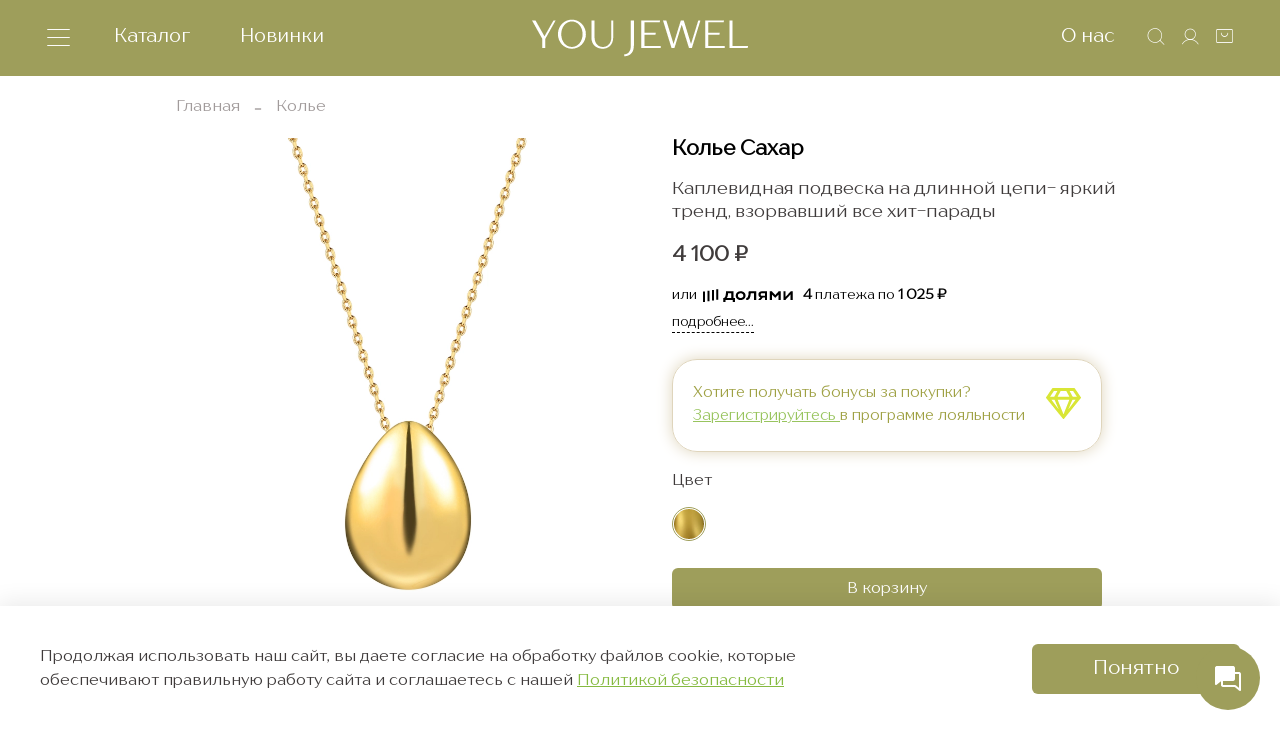

--- FILE ---
content_type: text/html; charset=utf-8
request_url: https://youjewell.ru/product/kolie-sahar-2
body_size: 112853
content:
<!DOCTYPE html>
<html
  style="
	--color-btn-bg:#9e9e5b;
--color-btn-bg-is-dark:true;
--bg:#FFFFFF;
--bg-is-dark:false;

--color-text: var(--color-text-dark);
--color-text-minor-shade: var(--color-text-dark-minor-shade);
--color-text-major-shade: var(--color-text-dark-major-shade);
--color-text-half-shade: var(--color-text-dark-half-shade);

--color-notice-warning-is-dark:false;
--color-notice-success-is-dark:false;
--color-notice-error-is-dark:false;
--color-notice-info-is-dark:false;
--color-form-controls-bg:var(--bg);
--color-form-controls-bg-disabled:var(--bg-minor-shade);
--color-form-controls-border-color:var(--bg-half-shade);
--color-form-controls-color:var(--color-text);
--is-editor:false;


	--font-family: 'TTDrugsRegular';
	--font-family-heading: 'TTDrugsRegular';"
  >
  <head><meta data-config="{&quot;product_id&quot;:417149476}" name="page-config" content="" /><meta data-config="{&quot;money_with_currency_format&quot;:{&quot;delimiter&quot;:&quot; &quot;,&quot;separator&quot;:&quot;.&quot;,&quot;format&quot;:&quot;%n %u&quot;,&quot;unit&quot;:&quot;₽&quot;,&quot;show_price_without_cents&quot;:1},&quot;currency_code&quot;:&quot;RUR&quot;,&quot;currency_iso_code&quot;:&quot;RUB&quot;,&quot;default_currency&quot;:{&quot;title&quot;:&quot;Российский рубль&quot;,&quot;code&quot;:&quot;RUR&quot;,&quot;rate&quot;:1.0,&quot;format_string&quot;:&quot;%n %u&quot;,&quot;unit&quot;:&quot;₽&quot;,&quot;price_separator&quot;:&quot;&quot;,&quot;is_default&quot;:true,&quot;price_delimiter&quot;:&quot;&quot;,&quot;show_price_with_delimiter&quot;:true,&quot;show_price_without_cents&quot;:true},&quot;facebook&quot;:{&quot;pixelActive&quot;:true,&quot;currency_code&quot;:&quot;RUB&quot;,&quot;use_variants&quot;:null},&quot;vk&quot;:{&quot;pixel_active&quot;:null,&quot;price_list_id&quot;:null},&quot;new_ya_metrika&quot;:true,&quot;ecommerce_data_container&quot;:&quot;dataLayer&quot;,&quot;common_js_version&quot;:null,&quot;vue_ui_version&quot;:null,&quot;feedback_captcha_enabled&quot;:&quot;1&quot;,&quot;account_id&quot;:1161565,&quot;hide_items_out_of_stock&quot;:true,&quot;forbid_order_over_existing&quot;:true,&quot;minimum_items_price&quot;:null,&quot;enable_comparison&quot;:true,&quot;locale&quot;:&quot;ru&quot;,&quot;client_group&quot;:null,&quot;consent_to_personal_data&quot;:{&quot;active&quot;:true,&quot;obligatory&quot;:true,&quot;description&quot;:&quot;\u003cp style=\&quot;text-align: left;\&quot;\u003e\u003cspan style=\&quot;font-size: 8pt;\&quot;\u003e Ознакомиться с \u003ca href=\&quot;/page/soglasie-na-obrabotku-personalnyh-dannyh\&quot; target=\&quot;blank\&quot;\u003e политикой обработки персональных данных \u003c/a\u003e.\u003c/span\u003e\u003c/p\u003e&quot;},&quot;recaptcha_key&quot;:&quot;6LfXhUEmAAAAAOGNQm5_a2Ach-HWlFKD3Sq7vfFj&quot;,&quot;recaptcha_key_v3&quot;:&quot;6LcZi0EmAAAAAPNov8uGBKSHCvBArp9oO15qAhXa&quot;,&quot;yandex_captcha_key&quot;:&quot;ysc1_ec1ApqrRlTZTXotpTnO8PmXe2ISPHxsd9MO3y0rye822b9d2&quot;,&quot;checkout_float_order_content_block&quot;:false,&quot;available_products_characteristics_ids&quot;:null,&quot;sber_id_app_id&quot;:&quot;5b5a3c11-72e5-4871-8649-4cdbab3ba9a4&quot;,&quot;theme_generation&quot;:4,&quot;quick_checkout_captcha_enabled&quot;:false,&quot;max_order_lines_count&quot;:500,&quot;sber_bnpl_min_amount&quot;:1000,&quot;sber_bnpl_max_amount&quot;:150000,&quot;counter_settings&quot;:{&quot;data_layer_name&quot;:&quot;dataLayer&quot;,&quot;new_counters_setup&quot;:false,&quot;add_to_cart_event&quot;:true,&quot;remove_from_cart_event&quot;:true,&quot;add_to_wishlist_event&quot;:true},&quot;site_setting&quot;:{&quot;show_cart_button&quot;:true,&quot;show_service_button&quot;:false,&quot;show_marketplace_button&quot;:false,&quot;show_quick_checkout_button&quot;:false},&quot;warehouses&quot;:[],&quot;captcha_type&quot;:&quot;google&quot;,&quot;human_readable_urls&quot;:false}" name="shop-config" content="" /><meta name='js-evnvironment' content='production' /><meta name='default-locale' content='ru' /><meta name='insales-redefined-api-methods' content="[]" /><script type="text/javascript" src="https://static.insales-cdn.com/assets/static-versioned/v3.72/static/libs/lodash/4.17.21/lodash.min.js"></script>
<!--InsalesCounter -->
<script type="text/javascript">
(function() {
  if (typeof window.__insalesCounterId !== 'undefined') {
    return;
  }

  try {
    Object.defineProperty(window, '__insalesCounterId', {
      value: 1161565,
      writable: true,
      configurable: true
    });
  } catch (e) {
    console.error('InsalesCounter: Failed to define property, using fallback:', e);
    window.__insalesCounterId = 1161565;
  }

  if (typeof window.__insalesCounterId === 'undefined') {
    console.error('InsalesCounter: Failed to set counter ID');
    return;
  }

  let script = document.createElement('script');
  script.async = true;
  script.src = '/javascripts/insales_counter.js?7';
  let firstScript = document.getElementsByTagName('script')[0];
  firstScript.parentNode.insertBefore(script, firstScript);
})();
</script>
<!-- /InsalesCounter -->
    <script type="text/javascript">
      (function() {
        window.teyca_jstag = { 
	'no_discounted': '1',
	'exclude_prodids': '["286610829","286610830","286610832","286610834","442412168"]'

};
      })();
    </script>

    <script type="text/javascript">
      (function() {
        (function(w,c){w[c]=w[c]||function(){(w[c].q=w[c].q||[]).push(arguments)};})(window,'convead');

function ready(fn) {
  if (document.readyState != 'loading'){
    fn();
  } else {
    document.addEventListener('DOMContentLoaded', fn);
  }
}

function ajaxRequest(url, success, fail, complete) {
  success = success || function() {};
  fail = fail || function() {};
  complete = complete || function() {};
  const xhr = new XMLHttpRequest()
  xhr.open('GET', url, true);
  xhr.setRequestHeader('Content-type', 'application/json; charset=utf-8');
  xhr.onreadystatechange = function() {
    if (xhr.readyState == 4) {
      if (xhr.status == 200) {
        var data;
        try {
          data = JSON.parse(xhr.responseText)
        } catch (e) {
          console.warn(e)
        }
        success(data);
        complete(xhr);
      } else {
        fail(xhr);
        complete(xhr);
      }
    }
  }
  xhr.send();
}

ready(function(){
  
  function set_current_cart_info() {
    ConveadCookies.set('convead_cart_info', JSON.stringify({
      count: window.convead_cart_info.items_count, 
      price: window.convead_cart_info.items_price
    }), {path: '/'}); 
  }

  function is_success_order_page() {
    var regex = new RegExp('^/orders/');
    return regex.exec(window.location.pathname) != null;
  }

  function update_cart_legacy(callback) {
    // Update cart
    var json = ConveadCookies.get('convead_cart_info')
    var current_cart_info = (json && JSON.parse(json)) || null;
    var insales_cart_items = [];
    
    ajaxRequest('/cart_items.json', function (cart) {
      if (!cart) return

      for (var order_line of cart.order_lines) {
        insales_cart_items.push({
          product_id: order_line.product_id,
          qnt: order_line.quantity,
          price: order_line.sale_price
        });
      };
      window.convead_cart_info = {
        items_count: cart.items_count,
        items_price: cart.items_price,
        items: insales_cart_items
      };
      if (current_cart_info == null) {
        set_current_cart_info(); 
      } else {
        if ((current_cart_info.count != window.convead_cart_info.items_count) || (current_cart_info.price != window.convead_cart_info.items_price)) {
          set_current_cart_info();
          if (!is_success_order_page()) {
            window.convead('event', 'update_cart', {items: window.convead_cart_info.items});
          }
        }
      }

    }, null, callback);
  }

  function update_cart_common() {
    var skipFirst = true;
    var send_cart = function($data) {
      var items = [];
      for (var k in $data.order_lines) {
        var offer = $data.order_lines[k];
        items.push({
          product_id: offer.product_id,
          qnt: offer.quantity,
          price: offer.sale_price
        });
      }
      window.convead('event', 'update_cart', {items: items});
    }
    Events('onCart_Update').subscribe(function( $data ) {
      if (skipFirst) skipFirst = false;
      else {
        send_cart($data);
      }
    })
    Events('addToCart').subscribe(function() {
      new InSales.Cart({ draw: function( $data ) {
        send_cart($data);
      } })
    })
  }

  function send_view_product() {
    if (typeof(window.convead_product_info) == 'undefined') return;

    window.convead('event', 'view_product', window.convead_product_info);
  }

  function send_link() {
    window.convead('event', 'link', {}, window.ConveadSettings.visitor_info);
  }

  // Initialize Convead settings
  window.ConveadSettings = window.ConveadSettings || {};
  window.ConveadSettings.app_key = '5f78931aa555b7855cc74ae12794475b';
  window.ConveadSettings.onload = function() {
    if (typeof window.Events === 'function') {
      update_cart_common();
      send_view_product();
    } else {
      // Must call update cart event before link event when it is legacy api
      window.ConveadSettings.disable_auto_event_link = true;
      update_cart_legacy(function() {
        send_link();
        send_view_product();
      });
    }
  }

  // Get current visitor info
  ajaxRequest(
    "/client_account/contacts.json",
    function(data, textStatus) {
      if (data && data.status == 'ok') {
        window.ConveadSettings.visitor_uid = data.client.id;
        if (typeof window.ConveadSettings.visitor_info == 'undefined') window.ConveadSettings.visitor_info = {};
        window.ConveadSettings.visitor_info.first_name = data.client.name;
        window.ConveadSettings.visitor_info.last_name = data.client.surname;
        window.ConveadSettings.visitor_info.email = data.client.email;
        window.ConveadSettings.visitor_info.phone = data.client.phone;
      }
    },
    null,
    function() {
      (function(d){var ts = (+new Date()/86400000|0)*86400;var s = d.createElement('script');s.type = 'text/javascript';s.async = true;s.charset = 'utf-8';s.src = 'https://tracker.convead.io/widgets/'+ts+'/widget-5f78931aa555b7855cc74ae12794475b.js';var x = d.getElementsByTagName('script')[0];x.parentNode.insertBefore(s, x);})(document);
    }
  );

});

      })();
    </script>

    <script type="text/javascript">
      (function() {
        <!-- DEBUG-VIEW START 1 APPPATH/Config/../Views/jstags/jstag.php -->
window.teyca_data_x5P1 = '';
<!-- DEBUG-VIEW ENDED 1 APPPATH/Config/../Views/jstags/jstag.php -->

      })();
    </script>

	<!-- meta -->
<meta charset="UTF-8" /><title>Колье Сахар – купить за 4 100 ₽ | YOU JEWEL</title><meta name="description" content="Колье Сахар ⭐️ Цена - 4 100 ₽ 🚚 Быстрая доставка. Описание, характеристики, отзывы. Смотрите все товары в разделе «Колье». 
">
<meta data-config="{&quot;static-versioned&quot;: &quot;1.38&quot;}" name="theme-meta-data" content="">
<meta name="robots" content="index,follow" />
<meta http-equiv="X-UA-Compatible" content="IE=edge,chrome=1" />
<meta name="viewport" content="width=device-width, initial-scale=1.0" />
<meta name="SKYPE_TOOLBAR" content="SKYPE_TOOLBAR_PARSER_COMPATIBLE" />
<meta name="format-detection" content="telephone=no">

<!-- canonical url--><link rel="canonical" href="https://youjewell.ru/product/kolie-sahar-2"/>


<!-- rss feed-->
    <meta property="og:title" content="Колье Сахар">
    <meta property="og:type" content="website">
    <meta property="og:url" content="https://youjewell.ru/product/kolie-sahar-2">

    
      <meta property="og:image" content="https://static.insales-cdn.com/images/products/1/3297/812903649/11.jpg">
    




<!-- icons-->
<link rel="icon" type="image/png" sizes="16x16" href="https://static.insales-cdn.com/assets/1/145/6488209/1769890756/favicon.png" /><style media="screen">
  @supports (content-visibility: hidden) {
    body:not(.settings_loaded) {
      content-visibility: hidden;
    }
  }
  @supports not (content-visibility: hidden) {
    body:not(.settings_loaded) {
      visibility: hidden;
    }
  }
</style>

<style>
  html, body {
  --font-family: 'TTDrugsRegular' !important;
  --font-family-heading: 'TTDrugsRegular' !important;
  }
</style>

  <meta name='product-id' content='417149476' />
</head>
  <body data-multi-lang="false" data-theme-template="product" data-sidebar-type="normal" data-sidebar-position="left">

<div class="header-height" style="width: 100%;"></div>



	<div class="preloader">
	  <div class="lds-ellipsis"><div></div><div></div><div></div><div></div></div>
	</div>
	<noscript>
<div class="njs-alert-overlay">
  <div class="njs-alert-wrapper">
    <div class="njs-alert">
      <p></p>
    </div>
  </div>
</div>
</noscript>

	<div class="page_layout page_layout-clear ">
	  <header>
	  
		<div
  class="layout widget-type_widget_v4_header_7_6a9068d8f6c6b906ed3d416d951e5107"
  style="--bage-bg:#E08340; --bage-bg-is-dark:true; --bage-bg-minor-shade:#e49157; --bage-bg-minor-shade-is-dark:true; --bage-bg-major-shade:#e8a16f; --bage-bg-major-shade-is-light:true; --bage-bg-half-shade:#f4d1b9; --bage-bg-half-shade-is-light:true; --logo-img:'https://static.insales-cdn.com/files/1/3768/29707960/original/LOGO_WHITE-3.svg'; --logo-max-width:250px; --hide-language:true; --hide-compare:true; --hide-personal:false; --bg:#9E9E5B; --bg-is-dark:true; --bg-minor-shade:#aaaa6a; --bg-minor-shade-is-dark:true; --bg-major-shade:#b3b37b; --bg-major-shade-is-dark:true; --bg-half-shade:#d0d0ac; --bg-half-shade-is-light:true; --bg-blur:false; --layout-wide-content:false; --hide-desktop:false; --hide-mobile:false;"
  data-widget-drop-item-id="66234599"
  
  >
  <div class="layout__content">
    
<svg class="bg-blur-svg">
<rect width="100%" height="100%" fill=""></rect>
<filter id="blur">
  <feGaussianBlur in="SourceGraphic" stdDeviation="3" />
</filter>
</svg>











<div class="header  header_no-languages">
  <div class="header__content">
  
	<div class="header__area-show-menu">
	  <button type="button" class="button button_size-s header__show-menu-btn js-show-side-panel">
		<span class="icon icon-bars"></span>
		<span class="header__show-menu-text">Меню</span>
	  </button>

	  <div class="header__search">
		<form action="/search" method="get" class="header__search-form" style="width: 0px;">
		  <input type="text" autocomplete="off" class="form-control form-control_size-l header__search-field" name="q" value="" placeholder="Поиск">
		  <input type="hidden" name="lang" value="ru">
		</form>
		<button type="button" class="header__search-btn js-show-search">
		  <span class="icon icon-search _show"></span>
		  <span class="icon icon-times _hide"></span>
		</button>
	  </div>
	</div>


	<div class="header__left-menu hide-on-mobile">
	
		<a href="javascript:;" class="header__control-btn header__cabinet js-show-side-panel">
		  <span class="icon icon-bars"></span>
		</a>	
	
		<a href="/collection/all" class="header__collections-link header__desktop-menu-link">
			Каталог
		</a>	
	
		<a href="/collection/novinki" class="header__collections-link header__desktop-menu-link">
			Новинки
		</a>		
	
	</div>

	<div class="header__area-logo">
	  
  
	
	  <a href=" / " class="header__logo">
		<img src="https://static.insales-cdn.com/files/1/3768/29707960/original/LOGO_WHITE-3.svg" alt="YOU JEWEL" title="YOU JEWEL" />
	  </a>
	
  

	</div>

	<div class="header__area-controls">
	
	
	
		<a href="/page/about-us" class="header__collections-link header__desktop-menu-link">
			О нас
		</a>
	
	
	  
  <div class="header__search">
	<form action="/search" method="get" class="header__search-form">
	  <input type="text" autocomplete="off" class="form-control form-control_size-l header__search-field" name="q" value="" placeholder="Поиск" />
	  <input type="hidden" name="lang" value="ru">
	</form>
	<button type="button" class="header__search-btn js-show-search">
	  <span class="icon icon-search _show"></span>
	  <span class="icon icon-times _hide"></span>
	</button>
  </div>


	  
		<a href="/client_account/orders" class="header__control-btn header__cabinet">
		  <span class="icon icon-user"></span>
		</a>
	  

	  

	  

	  <a href="/cart_items" class="header__control-btn header__cart">
		<span class="icon icon-cart">
		  <span class="header__control-bage cart-empty" data-cart-positions-count></span>
		</span>
	  </a>

	  

	  
  


	</div>
	<div class="header__area-controls-mobile">
	
		<a href="javascript:;" class="header__control-btn header__cabinet js-mobile-show-search">
		  <span class="icon icon-search"></span>
		</a>	
	
	  
		<a href="/client_account/orders" class="header__control-btn header__cabinet">
		  <span class="icon icon-user"></span>
		</a>
	  
	  <a href="/cart_items" class="header__control-btn header__cart">
		<span class="icon icon-cart">
		  <span class="header__control-bage cart-empty" data-cart-positions-count></span>
		</span>
	  </a>
	</div>

	<div class="header__area-collections">
	  
  
  

  

  
  

  <ul class="header__collections js-cut-list-collections" data-navigation>
	
	
	  
	  
	  

	  
	  

	  
	  

	  
		

		

		<li class="header__collections-item" data-navigation-item>

		  <div class="header__collections-controls">
			<a href="/collection/novinki" class="header__collections-link " data-navigation-link="/collection/novinki" >
			  Новинки

			  
			</a>

			
		  </div>

		  

		  

		  
			</li>
		  

		  
	  
	
	  
	  
	  

	  
	  

	  
	  

	  
		

		

		<li class="header__collections-item" data-navigation-item>

		  <div class="header__collections-controls">
			<a href="/collection/bestsellery" class="header__collections-link " data-navigation-link="/collection/bestsellery" >
			  Бестселлеры

			  
			</a>

			
		  </div>

		  

		  

		  
			</li>
		  

		  
	  
	
	  
	  
	  

	  
	  

	  
	  

	  
		

		

		<li class="header__collections-item" data-navigation-item>

		  <div class="header__collections-controls">
			<a href="/collection/sergi" class="header__collections-link " data-navigation-link="/collection/sergi" >
			  Серьги

			  
			</a>

			
		  </div>

		  

		  

		  
			</li>
		  

		  
	  
	
	  
	  
	  

	  
	  

	  
	  

	  
		

		

		<li class="header__collections-item" data-navigation-item>

		  <div class="header__collections-controls">
			<a href="/collection/kolie" class="header__collections-link " data-navigation-link="/collection/kolie" >
			  Колье

			  
			</a>

			
		  </div>

		  

		  

		  
			</li>
		  

		  
	  
	
	  
	  
	  

	  
	  

	  
	  

	  
		

		

		<li class="header__collections-item" data-navigation-item>

		  <div class="header__collections-controls">
			<a href="/collection/braslety" class="header__collections-link " data-navigation-link="/collection/braslety" >
			  Браслеты

			  
			</a>

			
		  </div>

		  

		  

		  
			</li>
		  

		  
	  
	
	  
	  
	  

	  
	  

	  
	  

	  
		

		

		<li class="header__collections-item" data-navigation-item>

		  <div class="header__collections-controls">
			<a href="/collection/koltsa" class="header__collections-link " data-navigation-link="/collection/koltsa" >
			  Кольца

			  
			</a>

			
		  </div>

		  

		  

		  
			</li>
		  

		  
	  
	
	  
	  
	  

	  
	  

	  
	  

	  
		

		

		<li class="header__collections-item" data-navigation-item>

		  <div class="header__collections-controls">
			<a href="/collection/podarochnye-sertifikaty" class="header__collections-link " data-navigation-link="/collection/podarochnye-sertifikaty" >
			  Подарочные сертификаты

			  
			</a>

			
		  </div>

		  

		  

		  
			</li>
		  

		  
			
			  
		  
	  
	
	
  </ul>

	</div>
  </div>
</div>


<div class="side-panel side-panel_no-languages" style="visibility:hidden;">
  <div class="side-panel__content">
	<div class="side-panel__head">
	  
  <div class="header__search">
	<form action="/search" method="get" class="header__search-form">
	  <input type="text" autocomplete="off" class="form-control form-control_size-l header__search-field" name="q" value="" placeholder="Поиск" />
	  <input type="hidden" name="lang" value="ru">
	</form>
	<button type="button" class="header__search-btn js-show-search">
	  <span class="icon icon-search _show"></span>
	  <span class="icon icon-times _hide"></span>
	</button>
  </div>
	
	
	  <button type="button" class="button hide-side-panel-btn-mobile js-hide-side-panel">
		<span class="icon icon-times"></span>
	  </button>

	  
		<a href="/client_account/orders" class="header__control-btn header__cabinet">
		  <span class="icon icon-user"></span>
		</a>
	  

	  

	  

	  
	</div>

	<div class="mobile-collections">
	  
  
  

  

  
  

  <ul class="header__collections js-cut-list-collections" data-navigation>
	
	
	  
	  
	  

	  
	  

	  
	  

	  
		

		

		<li class="header__collections-item" data-navigation-item>

		  <div class="header__collections-controls">
			<a href="/collection/novinki" class="header__collections-link " data-navigation-link="/collection/novinki" >
			  Новинки

			  
			</a>

			
		  </div>

		  

		  

		  
			</li>
		  

		  
	  
	
	  
	  
	  

	  
	  

	  
	  

	  
		

		

		<li class="header__collections-item" data-navigation-item>

		  <div class="header__collections-controls">
			<a href="/collection/bestsellery" class="header__collections-link " data-navigation-link="/collection/bestsellery" >
			  Бестселлеры

			  
			</a>

			
		  </div>

		  

		  

		  
			</li>
		  

		  
	  
	
	  
	  
	  

	  
	  

	  
	  

	  
		

		

		<li class="header__collections-item" data-navigation-item>

		  <div class="header__collections-controls">
			<a href="/collection/sergi" class="header__collections-link " data-navigation-link="/collection/sergi" >
			  Серьги

			  
			</a>

			
		  </div>

		  

		  

		  
			</li>
		  

		  
	  
	
	  
	  
	  

	  
	  

	  
	  

	  
		

		

		<li class="header__collections-item" data-navigation-item>

		  <div class="header__collections-controls">
			<a href="/collection/kolie" class="header__collections-link " data-navigation-link="/collection/kolie" >
			  Колье

			  
			</a>

			
		  </div>

		  

		  

		  
			</li>
		  

		  
	  
	
	  
	  
	  

	  
	  

	  
	  

	  
		

		

		<li class="header__collections-item" data-navigation-item>

		  <div class="header__collections-controls">
			<a href="/collection/braslety" class="header__collections-link " data-navigation-link="/collection/braslety" >
			  Браслеты

			  
			</a>

			
		  </div>

		  

		  

		  
			</li>
		  

		  
	  
	
	  
	  
	  

	  
	  

	  
	  

	  
		

		

		<li class="header__collections-item" data-navigation-item>

		  <div class="header__collections-controls">
			<a href="/collection/koltsa" class="header__collections-link " data-navigation-link="/collection/koltsa" >
			  Кольца

			  
			</a>

			
		  </div>

		  

		  

		  
			</li>
		  

		  
	  
	
	  
	  
	  

	  
	  

	  
	  

	  
		

		

		<li class="header__collections-item" data-navigation-item>

		  <div class="header__collections-controls">
			<a href="/collection/podarochnye-sertifikaty" class="header__collections-link " data-navigation-link="/collection/podarochnye-sertifikaty" >
			  Подарочные сертификаты

			  
			</a>

			
		  </div>

		  

		  

		  
			</li>
		  

		  
			
			  
		  
	  
	
	
  </ul>

	</div>

	
	  <div class="menu">
		<div class="menu__head">Меню</div>

		
		  

		  
			<div class="menu__section">
			  <ul class="menu__list" data-navigation data-menu-handle="main-menu">
				
				  <li class="menu__item" data-navigation-item data-menu-item-id="14507459">
					<div class="menu__controls">
					  <a href="/page/delivery" class="menu__link" data-navigation-link="/page/delivery">
						Доставка и оплата
					  </a>
					</div>
				  </li>
				
				  <li class="menu__item" data-navigation-item data-menu-item-id="25951401">
					<div class="menu__controls">
					  <a href="/page/package-2" class="menu__link" data-navigation-link="/page/package-2">
						Упаковка
					  </a>
					</div>
				  </li>
				
				  <li class="menu__item" data-navigation-item data-menu-item-id="14927285">
					<div class="menu__controls">
					  <a href="/page/exchange" class="menu__link" data-navigation-link="/page/exchange">
						Обмен и возврат
					  </a>
					</div>
				  </li>
				
				  <li class="menu__item" data-navigation-item data-menu-item-id="18317651">
					<div class="menu__controls">
					  <a href="/page/sistema-loyalnosti" class="menu__link" data-navigation-link="/page/sistema-loyalnosti">
						Система лояльности
					  </a>
					</div>
				  </li>
				
				  <li class="menu__item" data-navigation-item data-menu-item-id="15014380">
					<div class="menu__controls">
					  <a href="/page/uhod-na-ukrasheniyami-2" class="menu__link" data-navigation-link="/page/uhod-na-ukrasheniyami-2">
						Рекомендации по уходу
					  </a>
					</div>
				  </li>
				
				  <li class="menu__item" data-navigation-item data-menu-item-id="26394724">
					<div class="menu__controls">
					  <a href="/page/layfhaki-2" class="menu__link" data-navigation-link="/page/layfhaki-2">
						Ювелирные лайфхаки
					  </a>
					</div>
				  </li>
				
			  </ul>
			</div>
		  
		
		  

		  
		
		  

		  
		
	  </div>
	

	

	



  </div>
  
  
  
</div>

<div class="header-overlay js-hide-side-panel"></div>


  </div>
</div>

	  
		<div
  class="layout widget-type_widget_v4_simple_text_2_3ccec07a0b02dd2f6db831b71f180a08"
  style="--bg:#E08340; --bg-is-dark:true; --bg-minor-shade:#e49157; --bg-minor-shade-is-dark:true; --bg-major-shade:#e8a16f; --bg-major-shade-is-light:true; --bg-half-shade:#f4d1b9; --bg-half-shade-is-light:true; --layout-wide-bg:true; --layout-pt:0vw; --layout-pb:0vw; --layout-wide-content:false; --layout-edge:false; --hide-desktop:true; --hide-mobile:true;"
  data-widget-drop-item-id="66234598"
  
  >
  <div class="layout__content">
    <div class="editable-block simple_text">
  <div class="static-text">
    <p style="text-align: center;">Оплата при получении и промокоды отключены на время проведения распродажи</p>
  </div>
</div>

  </div>
</div>

	  
	  </header>

	  

	  <main>
		      
        <script>
          window.convead_product_info = {
            product_id: '417149476',
            product_name: 'Колье Сахар',
            product_url: 'https://youjewell.ru/product/kolie-sahar-2'
          };
        </script>
      


  <div
  class="layout widget-type_system_widget_v4_breadcrumbs_1"
  style="--delemeter:2; --align:start; --layout-wide-bg:false; --layout-pt:1.5vw; --layout-pb:1.5vw; --layout-content-max-width:928px; --layout-wide-content:false; --layout-edge:false; --hide-desktop:false; --hide-mobile:true;"
  data-widget-drop-item-id="66234627"
  
  >
  <div class="layout__content">
    

<div class="breadcrumb-wrapper delemeter_2">
  <ul class="breadcrumb">
    <li class="breadcrumb-item home">
      <a class="breadcrumb-link" title="Главная" href="/">Главная</a>
    </li>
    
      
      
      
        
        
        
      
        
        
          <li class="breadcrumb-item" data-breadcrumbs="2">
            <a class="breadcrumb-link" title="Колье" href="/collection/kolie">Колье</a>
          </li>
          
        
        
      
    
  </ul>
</div>




  </div>
</div>


  <div
  class="layout widget-type_widget_v4_product_6_0eaa1ac3dba0447c301e5fb37c0dff44"
  style="--rating-color:#1B2738; --rating-color-is-dark:true; --rating-color-minor-shade:#283b54; --rating-color-minor-shade-is-dark:true; --rating-color-major-shade:#364f71; --rating-color-major-shade-is-dark:true; --rating-color-half-shade:#6e8eb9; --rating-color-half-shade-is-dark:true; --padding-button-vert:8.8px; --padding-button-hor:9px; --controls-height-xl:47.5px; --controls-font-size-xl:18px; --controls-btn-width-size:430px; --display-property-color:picture; --show-selected-variant-photos:true; --video-before-image:false; --img-ratio:0.9; --img-fit:cover; --product-hide-variants-title:false; --product-hide-sku:true; --product-hide-compare:true; --product-hide-short-description:false; --product-hide-full-description:false; --product-hide-rating:true; --manager-photo:'https://static.insales-cdn.com/fallback_files/1/1474/1474/original/manager.png'; --layout-wide-bg:false; --layout-pt:0vw; --layout-pb:1vw; --layout-content-max-width:928px; --layout-wide-content:false; --layout-edge:false; --hide-desktop:false; --hide-mobile:false;"
  data-widget-drop-item-id="66234628"
  
  >
  <div class="layout__content">
    <div
data-product-id="417149476"
data-product-json="{&quot;id&quot;:417149476,&quot;url&quot;:&quot;/product/kolie-sahar-2&quot;,&quot;title&quot;:&quot;Колье Сахар&quot;,&quot;short_description&quot;:&quot;\u003cp\u003eКаплевидная подвеска на длинной цепи- яркий тренд, взорвавший все хит-парады\u003c/p\u003e&quot;,&quot;available&quot;:true,&quot;unit&quot;:&quot;pce&quot;,&quot;permalink&quot;:&quot;kolie-sahar-2&quot;,&quot;images&quot;:[{&quot;id&quot;:812903649,&quot;product_id&quot;:417149476,&quot;external_id&quot;:null,&quot;position&quot;:1,&quot;created_at&quot;:&quot;2024-02-03T16:48:51.000+03:00&quot;,&quot;image_processing&quot;:false,&quot;title&quot;:null,&quot;url&quot;:&quot;https://static.insales-cdn.com/images/products/1/3297/812903649/thumb_11.jpg&quot;,&quot;original_url&quot;:&quot;https://static.insales-cdn.com/images/products/1/3297/812903649/11.jpg&quot;,&quot;medium_url&quot;:&quot;https://static.insales-cdn.com/images/products/1/3297/812903649/medium_11.jpg&quot;,&quot;small_url&quot;:&quot;https://static.insales-cdn.com/images/products/1/3297/812903649/micro_11.jpg&quot;,&quot;thumb_url&quot;:&quot;https://static.insales-cdn.com/images/products/1/3297/812903649/thumb_11.jpg&quot;,&quot;compact_url&quot;:&quot;https://static.insales-cdn.com/images/products/1/3297/812903649/compact_11.jpg&quot;,&quot;large_url&quot;:&quot;https://static.insales-cdn.com/images/products/1/3297/812903649/large_11.jpg&quot;,&quot;filename&quot;:&quot;11.jpg&quot;,&quot;image_content_type&quot;:&quot;image/jpeg&quot;},{&quot;id&quot;:909936361,&quot;product_id&quot;:417149476,&quot;external_id&quot;:null,&quot;position&quot;:2,&quot;created_at&quot;:&quot;2024-09-13T19:28:47.000+03:00&quot;,&quot;image_processing&quot;:false,&quot;title&quot;:null,&quot;url&quot;:&quot;https://static.insales-cdn.com/images/products/1/1769/909936361/thumb_Снимок_экрана_2024-09-13_в_19.25.59.png&quot;,&quot;original_url&quot;:&quot;https://static.insales-cdn.com/images/products/1/1769/909936361/Снимок_экрана_2024-09-13_в_19.25.59.png&quot;,&quot;medium_url&quot;:&quot;https://static.insales-cdn.com/images/products/1/1769/909936361/medium_Снимок_экрана_2024-09-13_в_19.25.59.png&quot;,&quot;small_url&quot;:&quot;https://static.insales-cdn.com/images/products/1/1769/909936361/micro_Снимок_экрана_2024-09-13_в_19.25.59.png&quot;,&quot;thumb_url&quot;:&quot;https://static.insales-cdn.com/images/products/1/1769/909936361/thumb_Снимок_экрана_2024-09-13_в_19.25.59.png&quot;,&quot;compact_url&quot;:&quot;https://static.insales-cdn.com/images/products/1/1769/909936361/compact_Снимок_экрана_2024-09-13_в_19.25.59.png&quot;,&quot;large_url&quot;:&quot;https://static.insales-cdn.com/images/products/1/1769/909936361/large_Снимок_экрана_2024-09-13_в_19.25.59.png&quot;,&quot;filename&quot;:&quot;Снимок_экрана_2024-09-13_в_19.25.59.png&quot;,&quot;image_content_type&quot;:&quot;image/png&quot;},{&quot;id&quot;:909936362,&quot;product_id&quot;:417149476,&quot;external_id&quot;:null,&quot;position&quot;:3,&quot;created_at&quot;:&quot;2024-09-13T19:28:47.000+03:00&quot;,&quot;image_processing&quot;:false,&quot;title&quot;:null,&quot;url&quot;:&quot;https://static.insales-cdn.com/images/products/1/1770/909936362/thumb_Снимок_экрана_2024-09-13_в_19.25.44.png&quot;,&quot;original_url&quot;:&quot;https://static.insales-cdn.com/images/products/1/1770/909936362/Снимок_экрана_2024-09-13_в_19.25.44.png&quot;,&quot;medium_url&quot;:&quot;https://static.insales-cdn.com/images/products/1/1770/909936362/medium_Снимок_экрана_2024-09-13_в_19.25.44.png&quot;,&quot;small_url&quot;:&quot;https://static.insales-cdn.com/images/products/1/1770/909936362/micro_Снимок_экрана_2024-09-13_в_19.25.44.png&quot;,&quot;thumb_url&quot;:&quot;https://static.insales-cdn.com/images/products/1/1770/909936362/thumb_Снимок_экрана_2024-09-13_в_19.25.44.png&quot;,&quot;compact_url&quot;:&quot;https://static.insales-cdn.com/images/products/1/1770/909936362/compact_Снимок_экрана_2024-09-13_в_19.25.44.png&quot;,&quot;large_url&quot;:&quot;https://static.insales-cdn.com/images/products/1/1770/909936362/large_Снимок_экрана_2024-09-13_в_19.25.44.png&quot;,&quot;filename&quot;:&quot;Снимок_экрана_2024-09-13_в_19.25.44.png&quot;,&quot;image_content_type&quot;:&quot;image/png&quot;},{&quot;id&quot;:1018464981,&quot;product_id&quot;:417149476,&quot;external_id&quot;:null,&quot;position&quot;:4,&quot;created_at&quot;:&quot;2025-05-23T11:04:20.000+03:00&quot;,&quot;image_processing&quot;:false,&quot;title&quot;:null,&quot;url&quot;:&quot;https://static.insales-cdn.com/images/products/1/2773/1018464981/thumb_Снимок_экрана_2025-05-23_в_10.54.26.png&quot;,&quot;original_url&quot;:&quot;https://static.insales-cdn.com/images/products/1/2773/1018464981/Снимок_экрана_2025-05-23_в_10.54.26.png&quot;,&quot;medium_url&quot;:&quot;https://static.insales-cdn.com/images/products/1/2773/1018464981/medium_Снимок_экрана_2025-05-23_в_10.54.26.png&quot;,&quot;small_url&quot;:&quot;https://static.insales-cdn.com/images/products/1/2773/1018464981/micro_Снимок_экрана_2025-05-23_в_10.54.26.png&quot;,&quot;thumb_url&quot;:&quot;https://static.insales-cdn.com/images/products/1/2773/1018464981/thumb_Снимок_экрана_2025-05-23_в_10.54.26.png&quot;,&quot;compact_url&quot;:&quot;https://static.insales-cdn.com/images/products/1/2773/1018464981/compact_Снимок_экрана_2025-05-23_в_10.54.26.png&quot;,&quot;large_url&quot;:&quot;https://static.insales-cdn.com/images/products/1/2773/1018464981/large_Снимок_экрана_2025-05-23_в_10.54.26.png&quot;,&quot;filename&quot;:&quot;Снимок_экрана_2025-05-23_в_10.54.26.png&quot;,&quot;image_content_type&quot;:&quot;image/png&quot;},{&quot;id&quot;:1018464990,&quot;product_id&quot;:417149476,&quot;external_id&quot;:null,&quot;position&quot;:5,&quot;created_at&quot;:&quot;2025-05-23T11:04:20.000+03:00&quot;,&quot;image_processing&quot;:false,&quot;title&quot;:null,&quot;url&quot;:&quot;https://static.insales-cdn.com/images/products/1/2782/1018464990/thumb_Снимок_экрана_2025-05-23_в_10.53.03.png&quot;,&quot;original_url&quot;:&quot;https://static.insales-cdn.com/images/products/1/2782/1018464990/Снимок_экрана_2025-05-23_в_10.53.03.png&quot;,&quot;medium_url&quot;:&quot;https://static.insales-cdn.com/images/products/1/2782/1018464990/medium_Снимок_экрана_2025-05-23_в_10.53.03.png&quot;,&quot;small_url&quot;:&quot;https://static.insales-cdn.com/images/products/1/2782/1018464990/micro_Снимок_экрана_2025-05-23_в_10.53.03.png&quot;,&quot;thumb_url&quot;:&quot;https://static.insales-cdn.com/images/products/1/2782/1018464990/thumb_Снимок_экрана_2025-05-23_в_10.53.03.png&quot;,&quot;compact_url&quot;:&quot;https://static.insales-cdn.com/images/products/1/2782/1018464990/compact_Снимок_экрана_2025-05-23_в_10.53.03.png&quot;,&quot;large_url&quot;:&quot;https://static.insales-cdn.com/images/products/1/2782/1018464990/large_Снимок_экрана_2025-05-23_в_10.53.03.png&quot;,&quot;filename&quot;:&quot;Снимок_экрана_2025-05-23_в_10.53.03.png&quot;,&quot;image_content_type&quot;:&quot;image/png&quot;},{&quot;id&quot;:812903830,&quot;product_id&quot;:417149476,&quot;external_id&quot;:null,&quot;position&quot;:6,&quot;created_at&quot;:&quot;2024-02-03T16:50:02.000+03:00&quot;,&quot;image_processing&quot;:false,&quot;title&quot;:null,&quot;url&quot;:&quot;https://static.insales-cdn.com/images/products/1/3478/812903830/thumb_Снимок_экрана_2024-02-03_в_16.49.50.png&quot;,&quot;original_url&quot;:&quot;https://static.insales-cdn.com/images/products/1/3478/812903830/Снимок_экрана_2024-02-03_в_16.49.50.png&quot;,&quot;medium_url&quot;:&quot;https://static.insales-cdn.com/images/products/1/3478/812903830/medium_Снимок_экрана_2024-02-03_в_16.49.50.png&quot;,&quot;small_url&quot;:&quot;https://static.insales-cdn.com/images/products/1/3478/812903830/micro_Снимок_экрана_2024-02-03_в_16.49.50.png&quot;,&quot;thumb_url&quot;:&quot;https://static.insales-cdn.com/images/products/1/3478/812903830/thumb_Снимок_экрана_2024-02-03_в_16.49.50.png&quot;,&quot;compact_url&quot;:&quot;https://static.insales-cdn.com/images/products/1/3478/812903830/compact_Снимок_экрана_2024-02-03_в_16.49.50.png&quot;,&quot;large_url&quot;:&quot;https://static.insales-cdn.com/images/products/1/3478/812903830/large_Снимок_экрана_2024-02-03_в_16.49.50.png&quot;,&quot;filename&quot;:&quot;Снимок_экрана_2024-02-03_в_16.49.50.png&quot;,&quot;image_content_type&quot;:&quot;image/png&quot;},{&quot;id&quot;:909936360,&quot;product_id&quot;:417149476,&quot;external_id&quot;:null,&quot;position&quot;:7,&quot;created_at&quot;:&quot;2024-09-13T19:28:47.000+03:00&quot;,&quot;image_processing&quot;:false,&quot;title&quot;:null,&quot;url&quot;:&quot;https://static.insales-cdn.com/images/products/1/1768/909936360/thumb_Снимок_экрана_2024-09-13_в_19.26.24.png&quot;,&quot;original_url&quot;:&quot;https://static.insales-cdn.com/images/products/1/1768/909936360/Снимок_экрана_2024-09-13_в_19.26.24.png&quot;,&quot;medium_url&quot;:&quot;https://static.insales-cdn.com/images/products/1/1768/909936360/medium_Снимок_экрана_2024-09-13_в_19.26.24.png&quot;,&quot;small_url&quot;:&quot;https://static.insales-cdn.com/images/products/1/1768/909936360/micro_Снимок_экрана_2024-09-13_в_19.26.24.png&quot;,&quot;thumb_url&quot;:&quot;https://static.insales-cdn.com/images/products/1/1768/909936360/thumb_Снимок_экрана_2024-09-13_в_19.26.24.png&quot;,&quot;compact_url&quot;:&quot;https://static.insales-cdn.com/images/products/1/1768/909936360/compact_Снимок_экрана_2024-09-13_в_19.26.24.png&quot;,&quot;large_url&quot;:&quot;https://static.insales-cdn.com/images/products/1/1768/909936360/large_Снимок_экрана_2024-09-13_в_19.26.24.png&quot;,&quot;filename&quot;:&quot;Снимок_экрана_2024-09-13_в_19.26.24.png&quot;,&quot;image_content_type&quot;:&quot;image/png&quot;},{&quot;id&quot;:977113964,&quot;product_id&quot;:417149476,&quot;external_id&quot;:null,&quot;position&quot;:8,&quot;created_at&quot;:&quot;2025-02-23T15:06:34.000+03:00&quot;,&quot;image_processing&quot;:false,&quot;title&quot;:null,&quot;url&quot;:&quot;https://static.insales-cdn.com/images/products/1/4972/977113964/thumb_tempImageF7Ah3v.jpg&quot;,&quot;original_url&quot;:&quot;https://static.insales-cdn.com/images/products/1/4972/977113964/tempImageF7Ah3v.jpg&quot;,&quot;medium_url&quot;:&quot;https://static.insales-cdn.com/images/products/1/4972/977113964/medium_tempImageF7Ah3v.jpg&quot;,&quot;small_url&quot;:&quot;https://static.insales-cdn.com/images/products/1/4972/977113964/micro_tempImageF7Ah3v.jpg&quot;,&quot;thumb_url&quot;:&quot;https://static.insales-cdn.com/images/products/1/4972/977113964/thumb_tempImageF7Ah3v.jpg&quot;,&quot;compact_url&quot;:&quot;https://static.insales-cdn.com/images/products/1/4972/977113964/compact_tempImageF7Ah3v.jpg&quot;,&quot;large_url&quot;:&quot;https://static.insales-cdn.com/images/products/1/4972/977113964/large_tempImageF7Ah3v.jpg&quot;,&quot;filename&quot;:&quot;tempImageF7Ah3v.jpg&quot;,&quot;image_content_type&quot;:&quot;image/jpeg&quot;},{&quot;id&quot;:1018464995,&quot;product_id&quot;:417149476,&quot;external_id&quot;:null,&quot;position&quot;:9,&quot;created_at&quot;:&quot;2025-05-23T11:04:21.000+03:00&quot;,&quot;image_processing&quot;:false,&quot;title&quot;:null,&quot;url&quot;:&quot;https://static.insales-cdn.com/images/products/1/2787/1018464995/thumb_Снимок_экрана_2025-05-23_в_10.53.10.png&quot;,&quot;original_url&quot;:&quot;https://static.insales-cdn.com/images/products/1/2787/1018464995/Снимок_экрана_2025-05-23_в_10.53.10.png&quot;,&quot;medium_url&quot;:&quot;https://static.insales-cdn.com/images/products/1/2787/1018464995/medium_Снимок_экрана_2025-05-23_в_10.53.10.png&quot;,&quot;small_url&quot;:&quot;https://static.insales-cdn.com/images/products/1/2787/1018464995/micro_Снимок_экрана_2025-05-23_в_10.53.10.png&quot;,&quot;thumb_url&quot;:&quot;https://static.insales-cdn.com/images/products/1/2787/1018464995/thumb_Снимок_экрана_2025-05-23_в_10.53.10.png&quot;,&quot;compact_url&quot;:&quot;https://static.insales-cdn.com/images/products/1/2787/1018464995/compact_Снимок_экрана_2025-05-23_в_10.53.10.png&quot;,&quot;large_url&quot;:&quot;https://static.insales-cdn.com/images/products/1/2787/1018464995/large_Снимок_экрана_2025-05-23_в_10.53.10.png&quot;,&quot;filename&quot;:&quot;Снимок_экрана_2025-05-23_в_10.53.10.png&quot;,&quot;image_content_type&quot;:&quot;image/png&quot;}],&quot;first_image&quot;:{&quot;id&quot;:812903649,&quot;product_id&quot;:417149476,&quot;external_id&quot;:null,&quot;position&quot;:1,&quot;created_at&quot;:&quot;2024-02-03T16:48:51.000+03:00&quot;,&quot;image_processing&quot;:false,&quot;title&quot;:null,&quot;url&quot;:&quot;https://static.insales-cdn.com/images/products/1/3297/812903649/thumb_11.jpg&quot;,&quot;original_url&quot;:&quot;https://static.insales-cdn.com/images/products/1/3297/812903649/11.jpg&quot;,&quot;medium_url&quot;:&quot;https://static.insales-cdn.com/images/products/1/3297/812903649/medium_11.jpg&quot;,&quot;small_url&quot;:&quot;https://static.insales-cdn.com/images/products/1/3297/812903649/micro_11.jpg&quot;,&quot;thumb_url&quot;:&quot;https://static.insales-cdn.com/images/products/1/3297/812903649/thumb_11.jpg&quot;,&quot;compact_url&quot;:&quot;https://static.insales-cdn.com/images/products/1/3297/812903649/compact_11.jpg&quot;,&quot;large_url&quot;:&quot;https://static.insales-cdn.com/images/products/1/3297/812903649/large_11.jpg&quot;,&quot;filename&quot;:&quot;11.jpg&quot;,&quot;image_content_type&quot;:&quot;image/jpeg&quot;},&quot;category_id&quot;:23670934,&quot;canonical_url_collection_id&quot;:20673601,&quot;price_kinds&quot;:[],&quot;price_min&quot;:&quot;4100.0&quot;,&quot;price_max&quot;:&quot;4100.0&quot;,&quot;bundle&quot;:null,&quot;updated_at&quot;:&quot;2026-02-01T21:04:49.000+03:00&quot;,&quot;video_links&quot;:[],&quot;reviews_average_rating_cached&quot;:null,&quot;reviews_count_cached&quot;:null,&quot;option_names&quot;:[{&quot;id&quot;:2687542,&quot;position&quot;:2,&quot;navigational&quot;:true,&quot;permalink&quot;:null,&quot;title&quot;:&quot;Цвет&quot;,&quot;api_permalink&quot;:null}],&quot;properties&quot;:[{&quot;id&quot;:51071015,&quot;position&quot;:15,&quot;backoffice&quot;:false,&quot;is_hidden&quot;:true,&quot;is_navigational&quot;:true,&quot;permalink&quot;:&quot;forma&quot;,&quot;title&quot;:&quot;Форма&quot;},{&quot;id&quot;:-1,&quot;position&quot;:1000000,&quot;backoffice&quot;:false,&quot;is_hidden&quot;:true,&quot;is_navigational&quot;:false,&quot;permalink&quot;:&quot;kategoriya-yandeks-marketa&quot;,&quot;title&quot;:&quot;Категория Яндекс Маркета&quot;}],&quot;characteristics&quot;:[{&quot;id&quot;:199009115,&quot;property_id&quot;:51071015,&quot;position&quot;:6,&quot;title&quot;:&quot;С подвеской&quot;,&quot;permalink&quot;:&quot;s-podveskoy&quot;},{&quot;id&quot;:32518737,&quot;property_id&quot;:-1,&quot;position&quot;:1,&quot;title&quot;:&quot;Все товары&quot;,&quot;permalink&quot;:&quot;vse-tovary&quot;}],&quot;variants&quot;:[{&quot;ozon_link&quot;:null,&quot;wildberries_link&quot;:null,&quot;id&quot;:693514784,&quot;title&quot;:&quot;Позолота&quot;,&quot;product_id&quot;:417149476,&quot;sku&quot;:&quot;YN1078&quot;,&quot;barcode&quot;:null,&quot;dimensions&quot;:null,&quot;available&quot;:true,&quot;image_ids&quot;:[],&quot;image_id&quot;:null,&quot;weight&quot;:null,&quot;created_at&quot;:&quot;2024-01-18T19:40:26.000+03:00&quot;,&quot;updated_at&quot;:&quot;2026-02-01T21:04:49.000+03:00&quot;,&quot;quantity&quot;:10,&quot;price&quot;:&quot;4100.0&quot;,&quot;base_price&quot;:&quot;4100.0&quot;,&quot;old_price&quot;:&quot;0.0&quot;,&quot;prices&quot;:[],&quot;variant_field_values&quot;:[],&quot;option_values&quot;:[{&quot;id&quot;:22570292,&quot;option_name_id&quot;:2687542,&quot;position&quot;:8,&quot;title&quot;:&quot;Позолота&quot;,&quot;image_url&quot;:&quot;https://static.insales-cdn.com/images/option_values/1/1332/22570292/thumb/1613760525_74-p-fon-v-zolotistom-tsvete-110.jpg&quot;,&quot;permalink&quot;:null}]}],&quot;accessories&quot;:[],&quot;list_card_mode&quot;:&quot;buy&quot;,&quot;list_card_mode_with_variants&quot;:&quot;buy&quot;}"
data-gallery-type="variant-photos"
class="product     is-zero-count-hidden  "
>
<div class="product__area-photo">
  <span class="button button_size-m product__back-btn">
  <span class="product__user-btn-icon icon-arrow-left"></span>
  </span>
  
  
  <div class="product__gallery js-product-gallery">
	<div style="display:none" class="js-product-all-images  ">
	  
	  
		
		
	  
	  
	  
	  <div class="splide__slide product__slide-main" data-product-img-id="812903649">
		<a class="img-ratio img-fit product__photo" data-fslightbox="product-photos-lightbox" data-type="image" href="https://static.insales-cdn.com/images/products/1/3297/812903649/11.jpg">
		  <div class="img-ratio__inner">
			
			<picture>
			  <source  data-srcset="https://static.insales-cdn.com/r/AY3P9VvQqYI/rs:fit:1000:0:1/q:100/plain/images/products/1/3297/812903649/11.jpg@webp" type="image/webp" class="lazyload">
			  <img data-src="https://static.insales-cdn.com/r/ErzcJhx3DiQ/rs:fit:1000:0:1/q:100/plain/images/products/1/3297/812903649/11.jpg@jpg" class="lazyload" alt="Колье Сахар" />
			</picture>
			
			
		  </div>
		</a>
	  </div>
	  <div class="splide__slide product__slide-tumbs js-product-gallery-tumbs-slide" data-product-img-id="812903649"
		>
		<div class="img-ratio img-ratio_contain product__photo-tumb">
		  <div class="img-ratio__inner">
			
			<picture>
			  <source  data-srcset="https://static.insales-cdn.com/r/tDoD_yxwdkg/rs:fit:200:0:1/q:100/plain/images/products/1/3297/812903649/11.jpg@webp" type="image/webp" class="lazyload">
			  <img data-src="https://static.insales-cdn.com/r/rjein5Nn6Bc/rs:fit:200:0:1/q:100/plain/images/products/1/3297/812903649/11.jpg@jpg" class="lazyload" alt="Колье Сахар" />
			</picture>
			
			
		  </div>
		</div>
	  </div>
	  
	  
	  
	  <div class="splide__slide product__slide-main" data-product-img-id="909936361">
		<a class="img-ratio img-fit product__photo" data-fslightbox="product-photos-lightbox" data-type="image" href="https://static.insales-cdn.com/images/products/1/1769/909936361/Снимок_экрана_2024-09-13_в_19.25.59.png">
		  <div class="img-ratio__inner">
			
			<picture>
			  <source  data-srcset="https://static.insales-cdn.com/r/zdiBz-mE8pM/rs:fit:1000:0:1/q:100/plain/images/products/1/1769/909936361/%D0%A1%D0%BD%D0%B8%D0%BC%D0%BE%D0%BA_%D1%8D%D0%BA%D1%80%D0%B0%D0%BD%D0%B0_2024-09-13_%D0%B2_19.25.59.png@webp" type="image/webp" class="lazyload">
			  <img data-src="https://static.insales-cdn.com/r/Q4biUl8TrIw/rs:fit:1000:0:1/q:100/plain/images/products/1/1769/909936361/%D0%A1%D0%BD%D0%B8%D0%BC%D0%BE%D0%BA_%D1%8D%D0%BA%D1%80%D0%B0%D0%BD%D0%B0_2024-09-13_%D0%B2_19.25.59.png@png" class="lazyload" alt="Колье Сахар" />
			</picture>
			
			
		  </div>
		</a>
	  </div>
	  <div class="splide__slide product__slide-tumbs js-product-gallery-tumbs-slide" data-product-img-id="909936361"
		>
		<div class="img-ratio img-ratio_contain product__photo-tumb">
		  <div class="img-ratio__inner">
			
			<picture>
			  <source  data-srcset="https://static.insales-cdn.com/r/CMhmdUlKGig/rs:fit:200:0:1/q:100/plain/images/products/1/1769/909936361/%D0%A1%D0%BD%D0%B8%D0%BC%D0%BE%D0%BA_%D1%8D%D0%BA%D1%80%D0%B0%D0%BD%D0%B0_2024-09-13_%D0%B2_19.25.59.png@webp" type="image/webp" class="lazyload">
			  <img data-src="https://static.insales-cdn.com/r/L9aBitpLE0E/rs:fit:200:0:1/q:100/plain/images/products/1/1769/909936361/%D0%A1%D0%BD%D0%B8%D0%BC%D0%BE%D0%BA_%D1%8D%D0%BA%D1%80%D0%B0%D0%BD%D0%B0_2024-09-13_%D0%B2_19.25.59.png@png" class="lazyload" alt="Колье Сахар" />
			</picture>
			
			
		  </div>
		</div>
	  </div>
	  
	  
	  
	  <div class="splide__slide product__slide-main" data-product-img-id="909936362">
		<a class="img-ratio img-fit product__photo" data-fslightbox="product-photos-lightbox" data-type="image" href="https://static.insales-cdn.com/images/products/1/1770/909936362/Снимок_экрана_2024-09-13_в_19.25.44.png">
		  <div class="img-ratio__inner">
			
			<picture>
			  <source  data-srcset="https://static.insales-cdn.com/r/Yh-iE66CPdg/rs:fit:1000:0:1/q:100/plain/images/products/1/1770/909936362/%D0%A1%D0%BD%D0%B8%D0%BC%D0%BE%D0%BA_%D1%8D%D0%BA%D1%80%D0%B0%D0%BD%D0%B0_2024-09-13_%D0%B2_19.25.44.png@webp" type="image/webp" class="lazyload">
			  <img data-src="https://static.insales-cdn.com/r/D9KSx-eB_DM/rs:fit:1000:0:1/q:100/plain/images/products/1/1770/909936362/%D0%A1%D0%BD%D0%B8%D0%BC%D0%BE%D0%BA_%D1%8D%D0%BA%D1%80%D0%B0%D0%BD%D0%B0_2024-09-13_%D0%B2_19.25.44.png@png" class="lazyload" alt="Колье Сахар" />
			</picture>
			
			
		  </div>
		</a>
	  </div>
	  <div class="splide__slide product__slide-tumbs js-product-gallery-tumbs-slide" data-product-img-id="909936362"
		>
		<div class="img-ratio img-ratio_contain product__photo-tumb">
		  <div class="img-ratio__inner">
			
			<picture>
			  <source  data-srcset="https://static.insales-cdn.com/r/ntl9kZmXPAk/rs:fit:200:0:1/q:100/plain/images/products/1/1770/909936362/%D0%A1%D0%BD%D0%B8%D0%BC%D0%BE%D0%BA_%D1%8D%D0%BA%D1%80%D0%B0%D0%BD%D0%B0_2024-09-13_%D0%B2_19.25.44.png@webp" type="image/webp" class="lazyload">
			  <img data-src="https://static.insales-cdn.com/r/dRYBw4sbcw8/rs:fit:200:0:1/q:100/plain/images/products/1/1770/909936362/%D0%A1%D0%BD%D0%B8%D0%BC%D0%BE%D0%BA_%D1%8D%D0%BA%D1%80%D0%B0%D0%BD%D0%B0_2024-09-13_%D0%B2_19.25.44.png@png" class="lazyload" alt="Колье Сахар" />
			</picture>
			
			
		  </div>
		</div>
	  </div>
	  
	  
	  
	  <div class="splide__slide product__slide-main" data-product-img-id="1018464981">
		<a class="img-ratio img-fit product__photo" data-fslightbox="product-photos-lightbox" data-type="image" href="https://static.insales-cdn.com/images/products/1/2773/1018464981/Снимок_экрана_2025-05-23_в_10.54.26.png">
		  <div class="img-ratio__inner">
			
			<picture>
			  <source  data-srcset="https://static.insales-cdn.com/r/eDogRxpvXUY/rs:fit:1000:0:1/q:100/plain/images/products/1/2773/1018464981/%D0%A1%D0%BD%D0%B8%D0%BC%D0%BE%D0%BA_%D1%8D%D0%BA%D1%80%D0%B0%D0%BD%D0%B0_2025-05-23_%D0%B2_10.54.26.png@webp" type="image/webp" class="lazyload">
			  <img data-src="https://static.insales-cdn.com/r/dVeRUgl6abU/rs:fit:1000:0:1/q:100/plain/images/products/1/2773/1018464981/%D0%A1%D0%BD%D0%B8%D0%BC%D0%BE%D0%BA_%D1%8D%D0%BA%D1%80%D0%B0%D0%BD%D0%B0_2025-05-23_%D0%B2_10.54.26.png@png" class="lazyload" alt="Колье Сахар" />
			</picture>
			
			
		  </div>
		</a>
	  </div>
	  <div class="splide__slide product__slide-tumbs js-product-gallery-tumbs-slide" data-product-img-id="1018464981"
		>
		<div class="img-ratio img-ratio_contain product__photo-tumb">
		  <div class="img-ratio__inner">
			
			<picture>
			  <source  data-srcset="https://static.insales-cdn.com/r/mt_k64WwX0o/rs:fit:200:0:1/q:100/plain/images/products/1/2773/1018464981/%D0%A1%D0%BD%D0%B8%D0%BC%D0%BE%D0%BA_%D1%8D%D0%BA%D1%80%D0%B0%D0%BD%D0%B0_2025-05-23_%D0%B2_10.54.26.png@webp" type="image/webp" class="lazyload">
			  <img data-src="https://static.insales-cdn.com/r/YHN2O8DH95w/rs:fit:200:0:1/q:100/plain/images/products/1/2773/1018464981/%D0%A1%D0%BD%D0%B8%D0%BC%D0%BE%D0%BA_%D1%8D%D0%BA%D1%80%D0%B0%D0%BD%D0%B0_2025-05-23_%D0%B2_10.54.26.png@png" class="lazyload" alt="Колье Сахар" />
			</picture>
			
			
		  </div>
		</div>
	  </div>
	  
	  
	  
	  <div class="splide__slide product__slide-main" data-product-img-id="1018464990">
		<a class="img-ratio img-fit product__photo" data-fslightbox="product-photos-lightbox" data-type="image" href="https://static.insales-cdn.com/images/products/1/2782/1018464990/Снимок_экрана_2025-05-23_в_10.53.03.png">
		  <div class="img-ratio__inner">
			
			<picture>
			  <source  data-srcset="https://static.insales-cdn.com/r/UZoQQUi5VV8/rs:fit:1000:0:1/q:100/plain/images/products/1/2782/1018464990/%D0%A1%D0%BD%D0%B8%D0%BC%D0%BE%D0%BA_%D1%8D%D0%BA%D1%80%D0%B0%D0%BD%D0%B0_2025-05-23_%D0%B2_10.53.03.png@webp" type="image/webp" class="lazyload">
			  <img data-src="https://static.insales-cdn.com/r/tCF5OPDzapE/rs:fit:1000:0:1/q:100/plain/images/products/1/2782/1018464990/%D0%A1%D0%BD%D0%B8%D0%BC%D0%BE%D0%BA_%D1%8D%D0%BA%D1%80%D0%B0%D0%BD%D0%B0_2025-05-23_%D0%B2_10.53.03.png@png" class="lazyload" alt="Колье Сахар" />
			</picture>
			
			
		  </div>
		</a>
	  </div>
	  <div class="splide__slide product__slide-tumbs js-product-gallery-tumbs-slide" data-product-img-id="1018464990"
		>
		<div class="img-ratio img-ratio_contain product__photo-tumb">
		  <div class="img-ratio__inner">
			
			<picture>
			  <source  data-srcset="https://static.insales-cdn.com/r/2HVo1JqinWo/rs:fit:200:0:1/q:100/plain/images/products/1/2782/1018464990/%D0%A1%D0%BD%D0%B8%D0%BC%D0%BE%D0%BA_%D1%8D%D0%BA%D1%80%D0%B0%D0%BD%D0%B0_2025-05-23_%D0%B2_10.53.03.png@webp" type="image/webp" class="lazyload">
			  <img data-src="https://static.insales-cdn.com/r/tbVPjE4UiEE/rs:fit:200:0:1/q:100/plain/images/products/1/2782/1018464990/%D0%A1%D0%BD%D0%B8%D0%BC%D0%BE%D0%BA_%D1%8D%D0%BA%D1%80%D0%B0%D0%BD%D0%B0_2025-05-23_%D0%B2_10.53.03.png@png" class="lazyload" alt="Колье Сахар" />
			</picture>
			
			
		  </div>
		</div>
	  </div>
	  
	  
	  
	  <div class="splide__slide product__slide-main" data-product-img-id="812903830">
		<a class="img-ratio img-fit product__photo" data-fslightbox="product-photos-lightbox" data-type="image" href="https://static.insales-cdn.com/images/products/1/3478/812903830/Снимок_экрана_2024-02-03_в_16.49.50.png">
		  <div class="img-ratio__inner">
			
			<picture>
			  <source  data-srcset="https://static.insales-cdn.com/r/givNCYRbH7Q/rs:fit:1000:0:1/q:100/plain/images/products/1/3478/812903830/%D0%A1%D0%BD%D0%B8%D0%BC%D0%BE%D0%BA_%D1%8D%D0%BA%D1%80%D0%B0%D0%BD%D0%B0_2024-02-03_%D0%B2_16.49.50.png@webp" type="image/webp" class="lazyload">
			  <img data-src="https://static.insales-cdn.com/r/Xvip5BuThys/rs:fit:1000:0:1/q:100/plain/images/products/1/3478/812903830/%D0%A1%D0%BD%D0%B8%D0%BC%D0%BE%D0%BA_%D1%8D%D0%BA%D1%80%D0%B0%D0%BD%D0%B0_2024-02-03_%D0%B2_16.49.50.png@png" class="lazyload" alt="Колье Сахар" />
			</picture>
			
			
		  </div>
		</a>
	  </div>
	  <div class="splide__slide product__slide-tumbs js-product-gallery-tumbs-slide" data-product-img-id="812903830"
		>
		<div class="img-ratio img-ratio_contain product__photo-tumb">
		  <div class="img-ratio__inner">
			
			<picture>
			  <source  data-srcset="https://static.insales-cdn.com/r/H2cz22HGuW4/rs:fit:200:0:1/q:100/plain/images/products/1/3478/812903830/%D0%A1%D0%BD%D0%B8%D0%BC%D0%BE%D0%BA_%D1%8D%D0%BA%D1%80%D0%B0%D0%BD%D0%B0_2024-02-03_%D0%B2_16.49.50.png@webp" type="image/webp" class="lazyload">
			  <img data-src="https://static.insales-cdn.com/r/Y5DwGGQp4Ro/rs:fit:200:0:1/q:100/plain/images/products/1/3478/812903830/%D0%A1%D0%BD%D0%B8%D0%BC%D0%BE%D0%BA_%D1%8D%D0%BA%D1%80%D0%B0%D0%BD%D0%B0_2024-02-03_%D0%B2_16.49.50.png@png" class="lazyload" alt="Колье Сахар" />
			</picture>
			
			
		  </div>
		</div>
	  </div>
	  
	  
	  
	  <div class="splide__slide product__slide-main" data-product-img-id="909936360">
		<a class="img-ratio img-fit product__photo" data-fslightbox="product-photos-lightbox" data-type="image" href="https://static.insales-cdn.com/images/products/1/1768/909936360/Снимок_экрана_2024-09-13_в_19.26.24.png">
		  <div class="img-ratio__inner">
			
			<picture>
			  <source  data-srcset="https://static.insales-cdn.com/r/NOEgzETWC1M/rs:fit:1000:0:1/q:100/plain/images/products/1/1768/909936360/%D0%A1%D0%BD%D0%B8%D0%BC%D0%BE%D0%BA_%D1%8D%D0%BA%D1%80%D0%B0%D0%BD%D0%B0_2024-09-13_%D0%B2_19.26.24.png@webp" type="image/webp" class="lazyload">
			  <img data-src="https://static.insales-cdn.com/r/E4gtkXRFz68/rs:fit:1000:0:1/q:100/plain/images/products/1/1768/909936360/%D0%A1%D0%BD%D0%B8%D0%BC%D0%BE%D0%BA_%D1%8D%D0%BA%D1%80%D0%B0%D0%BD%D0%B0_2024-09-13_%D0%B2_19.26.24.png@png" class="lazyload" alt="Колье Сахар" />
			</picture>
			
			
		  </div>
		</a>
	  </div>
	  <div class="splide__slide product__slide-tumbs js-product-gallery-tumbs-slide" data-product-img-id="909936360"
		>
		<div class="img-ratio img-ratio_contain product__photo-tumb">
		  <div class="img-ratio__inner">
			
			<picture>
			  <source  data-srcset="https://static.insales-cdn.com/r/iDUj-JRzUgg/rs:fit:200:0:1/q:100/plain/images/products/1/1768/909936360/%D0%A1%D0%BD%D0%B8%D0%BC%D0%BE%D0%BA_%D1%8D%D0%BA%D1%80%D0%B0%D0%BD%D0%B0_2024-09-13_%D0%B2_19.26.24.png@webp" type="image/webp" class="lazyload">
			  <img data-src="https://static.insales-cdn.com/r/f7WIDxjW3dU/rs:fit:200:0:1/q:100/plain/images/products/1/1768/909936360/%D0%A1%D0%BD%D0%B8%D0%BC%D0%BE%D0%BA_%D1%8D%D0%BA%D1%80%D0%B0%D0%BD%D0%B0_2024-09-13_%D0%B2_19.26.24.png@png" class="lazyload" alt="Колье Сахар" />
			</picture>
			
			
		  </div>
		</div>
	  </div>
	  
	  
	  
	  <div class="splide__slide product__slide-main" data-product-img-id="977113964">
		<a class="img-ratio img-fit product__photo" data-fslightbox="product-photos-lightbox" data-type="image" href="https://static.insales-cdn.com/images/products/1/4972/977113964/tempImageF7Ah3v.jpg">
		  <div class="img-ratio__inner">
			
			<picture>
			  <source  data-srcset="https://static.insales-cdn.com/r/JUt6rdvjP4A/rs:fit:1000:0:1/q:100/plain/images/products/1/4972/977113964/tempImageF7Ah3v.jpg@webp" type="image/webp" class="lazyload">
			  <img data-src="https://static.insales-cdn.com/r/tCIzrOJuYO0/rs:fit:1000:0:1/q:100/plain/images/products/1/4972/977113964/tempImageF7Ah3v.jpg@jpg" class="lazyload" alt="Колье Сахар" />
			</picture>
			
			
		  </div>
		</a>
	  </div>
	  <div class="splide__slide product__slide-tumbs js-product-gallery-tumbs-slide" data-product-img-id="977113964"
		>
		<div class="img-ratio img-ratio_contain product__photo-tumb">
		  <div class="img-ratio__inner">
			
			<picture>
			  <source  data-srcset="https://static.insales-cdn.com/r/_Au3MSQsni8/rs:fit:200:0:1/q:100/plain/images/products/1/4972/977113964/tempImageF7Ah3v.jpg@webp" type="image/webp" class="lazyload">
			  <img data-src="https://static.insales-cdn.com/r/PRTQ0wXgGGM/rs:fit:200:0:1/q:100/plain/images/products/1/4972/977113964/tempImageF7Ah3v.jpg@jpg" class="lazyload" alt="Колье Сахар" />
			</picture>
			
			
		  </div>
		</div>
	  </div>
	  
	  
	  
	  <div class="splide__slide product__slide-main" data-product-img-id="1018464995">
		<a class="img-ratio img-fit product__photo" data-fslightbox="product-photos-lightbox" data-type="image" href="https://static.insales-cdn.com/images/products/1/2787/1018464995/Снимок_экрана_2025-05-23_в_10.53.10.png">
		  <div class="img-ratio__inner">
			
			<picture>
			  <source  data-srcset="https://static.insales-cdn.com/r/bShhyUiqnsI/rs:fit:1000:0:1/q:100/plain/images/products/1/2787/1018464995/%D0%A1%D0%BD%D0%B8%D0%BC%D0%BE%D0%BA_%D1%8D%D0%BA%D1%80%D0%B0%D0%BD%D0%B0_2025-05-23_%D0%B2_10.53.10.png@webp" type="image/webp" class="lazyload">
			  <img data-src="https://static.insales-cdn.com/r/OznYt1DPnRM/rs:fit:1000:0:1/q:100/plain/images/products/1/2787/1018464995/%D0%A1%D0%BD%D0%B8%D0%BC%D0%BE%D0%BA_%D1%8D%D0%BA%D1%80%D0%B0%D0%BD%D0%B0_2025-05-23_%D0%B2_10.53.10.png@png" class="lazyload" alt="Колье Сахар" />
			</picture>
			
			
		  </div>
		</a>
	  </div>
	  <div class="splide__slide product__slide-tumbs js-product-gallery-tumbs-slide" data-product-img-id="1018464995"
		>
		<div class="img-ratio img-ratio_contain product__photo-tumb">
		  <div class="img-ratio__inner">
			
			<picture>
			  <source  data-srcset="https://static.insales-cdn.com/r/HgNzHY25atM/rs:fit:200:0:1/q:100/plain/images/products/1/2787/1018464995/%D0%A1%D0%BD%D0%B8%D0%BC%D0%BE%D0%BA_%D1%8D%D0%BA%D1%80%D0%B0%D0%BD%D0%B0_2025-05-23_%D0%B2_10.53.10.png@webp" type="image/webp" class="lazyload">
			  <img data-src="https://static.insales-cdn.com/r/r7V5_nbyIXY/rs:fit:200:0:1/q:100/plain/images/products/1/2787/1018464995/%D0%A1%D0%BD%D0%B8%D0%BC%D0%BE%D0%BA_%D1%8D%D0%BA%D1%80%D0%B0%D0%BD%D0%B0_2025-05-23_%D0%B2_10.53.10.png@png" class="lazyload" alt="Колье Сахар" />
			</picture>
			
			
		  </div>
		</div>
	  </div>
	  
	   
	  
		
		
	</div>
	<div class="product__gallery-main">
	  <div class="splide js-product-gallery-main">
		<div class="splide__track">
		  <div class="splide__list">
		  </div>
		</div>
		<div class="splide__arrows">
		  <button type="button" class="splide__arrow splide__arrow--prev">
		  <span class="splide__arrow-icon icon-angle-left"></span>
		  </button>
		  <button type="button" class="splide__arrow splide__arrow--next">
		  <span class="splide__arrow-icon icon-angle-right"></span>
		  </button>
		</div>
	  </div>
	  
	</div>
	<div class="product__gallery-tumbs" style="--img-ratio: 1;">
	  <div class="splide js-product-gallery-tumbs">
		<div class="splide__track">
		  <div class="splide__list">
		  </div>
		</div>
		<div class="splide__arrows">
		  <button type="button" class="splide__arrow splide__arrow--prev">
		  <span class="splide__arrow-icon icon-angle-left"></span>
		  </button>
		  <button type="button" class="splide__arrow splide__arrow--next">
		  <span class="splide__arrow-icon icon-angle-right"></span>
		  </button>
		</div>
	  </div>
	</div>
  </div>
  
</div>
<form action="/cart_items" method="post" class="product__area-form product-form">
  <div class="product-form__area-rating">
	
  </div>
  <div class="product-form__area-sku">
	
  </div>
  <div class="product-form__area-title">
	<span class="label-product-card"></span>
	<h1 class="product__title heading title__product-custom">
	  Колье Сахар
	</h1>
  </div>
	<div class="product-form__area-price">
	<div class="product__price">
	  <span class="product__price-old" data-product-card-old-price ></span>
	  <span class="product__price-cur title__product-custom" data-product-card-price-from-cart ></span>      
	  
	  
	</div>
	

<!-- Dolyame -->

	<div class="product-form__area-dolyame">		
		<a data-fslightbox="lightbox" href="#dolyame_popup_wrapper" class="product-dolyame-link js-product-dolyame-link">
			<div class="product-dolyame-link-inner">
				<div class="product-dolyame-txt">
					или&nbsp;&nbsp;
				</div>
				<div class="product-dolyame-logo">
					<svg viewBox="0 0 182 27" fill="none" xmlns="http://www.w3.org/2000/svg"><g clip-path="url(#headerLogoDolyame)" fill="#000"><path d="M146.228 12.548l-7.012-7.766h-4.099v17.981h4.28V11.291l6.401 6.797h.791l6.292-6.797v11.472h4.28V4.782h-4.099l-6.834 7.766zM177.552 4.782l-10.608 11.687V4.782h-4.28v17.981h3.921l10.608-11.687v11.687h4.28V4.782h-3.921zM112.064 11.361c0 2.863 1.572 5.119 3.984 6.064l-4.523 5.338h5.238l4.115-4.856h4.453v4.856h4.28V4.782h-10.896c-4.063 0-6.651 2.768-6.651 6.58zm13.27-2.619v5.317h-5.826c-1.943 0-2.986-1.079-2.986-2.66 0-1.583 1.08-2.662 2.986-2.662l5.826.005zM92.176 8.378c-.262 6.184-1.572 10.176-4.136 10.176h-.642v4.317l.684.036c5.142.286 7.984-4.209 8.45-14.026h6.763v13.882h4.272V4.782H92.32l-.144 3.596zM76.065 4.53c-5.789 0-9.954 3.992-9.954 9.241 0 5.43 4.532 9.28 9.954 9.28 5.647 0 10.034-4.065 10.034-9.28 0-5.215-4.387-9.24-10.034-9.24zm0 14.205c-3.272 0-5.5-2.122-5.5-4.964 0-2.913 2.23-4.977 5.5-4.977 3.269 0 5.574 2.159 5.574 4.977 0 2.819-2.337 4.964-5.574 4.964zM61.572 4.815H46.467l-.145 3.597c-.214 5.18-1.571 10.108-4.136 10.178L41 18.627v8.382L45.317 27v-4.235h14.995V27h4.353v-8.41h-3.093V4.815zm-4.28 13.775H48.16c1.545-2.336 2.373-5.718 2.517-9.673h6.616v9.673zM31 .5h-4v22h4V.5zM4 5H0v22h4V5zM13 3.5H9v22h4v-22zM22 2h-4v22h4V2z"></path></g><defs><clipPath id="headerLogoDolyame"><path fill="#fff" d="M0 0h182v27H0z"></path></clipPath></defs></svg>
				</div>
				<div class="product-dolyame-txt">
					<b>4</b> платежа по <b class="dolyame-price">1 025 ₽</b>
				</div>
			</div>
			<div class="product-dolyame-link-more">подробнее...</div>
		</a>
	</div>
	
	
	
	
		<div class="if-client">
			<div class="if-client__content">
				Хотите получать бонусы за покупки?
				
				<div class="if-client__link-wrapper">
					<a href="https://t.me/YouJewell_Bot" class="link" target="_blank">
						Зарегистрируйтесь
					</a> в программе лояльности
				</div>
			</div>
			
			<div class="if-client__icon">
				<svg xmlns="http://www.w3.org/2000/svg" viewBox="0 0 576 512"><!--!Font Awesome Free v5.15.4 by @fontawesome - https://fontawesome.com License - https://fontawesome.com/license/free Copyright 2025 Fonticons, Inc.--><path d="M464 0H112c-4 0-7.8 2-10 5.4L2 152.6c-2.9 4.4-2.6 10.2.7 14.2l276 340.8c4.8 5.9 13.8 5.9 18.6 0l276-340.8c3.3-4.1 3.6-9.8.7-14.2L474.1 5.4C471.8 2 468.1 0 464 0zm-19.3 48l63.3 96h-68.4l-51.7-96h56.8zm-202.1 0h90.7l51.7 96H191l51.6-96zm-111.3 0h56.8l-51.7 96H68l63.3-96zm-43 144h51.4L208 352 88.3 192zm102.9 0h193.6L288 435.3 191.2 192zM368 352l68.2-160h51.4L368 352z"/></svg>
			</div>			
		</div>
		
	
	
	
	
	
  </div>
  <div class="product-form__area-controls">
  
	<div class="product__controls">
	  <div class="product__controls-left">
	  
	  
	  
		<div class="product__buy-btn-area" id="product-detail-buy-area">
		  <div class="product__buy-btn-area-inner">
			<div class="add-cart-counter" data-add-cart-counter='{"step": "1"}'>
			  <button type="button" class="button button_size-xl button_wide add-cart-counter__btn" data-add-cart-counter-btn style="width:100%;">
			  <span class="add-cart-counter__btn-label">В корзину</span>
			  </button>
			  <div class="add-cart-counter__controls">
				<button data-add-cart-counter-minus class="button button_size-xl button_wide  add-cart-counter__controls-btn" type="button">-</button>
				<a href="/cart_items" class="button button_size-xl  add-cart-counter__detail">
				<span class="add-cart-counter__detail-text">В корзине <span data-add-cart-counter-count></span> шт</span>
				<span class="add-cart-counter__detail-dop-text">Перейти</span>
				</a>
				<button data-add-cart-counter-plus class="button button_size-xl  add-cart-counter__controls-btn" type="button">+<span class="fixed-add-text"> 1 шт</span></button>
			  </div>
			</div>
			<button data-product-card-preorder class="button button_size-xl button_wide product__preorder-btn" type="button">Предзаказ</button>
			
		  </div>
		  <span class="button button_size-l button_wide product__not-available">Нет в наличии</span>
		</div>
	

	
	  </div>
	  
	</div>

	


  </div>	

  
  
  
  
  
  
  
	<div class="product-form__area-variants-bundle">
	  <div class="product__variants">
		<select class="hide" name="variant_id" data-product-variants='{ "default": "option-radio"  , "default": "option-radio"  }'>
		  
		  <option value="693514784">Позолота</option>
		  
		</select>
	  </div>
	</div>
	  
  
  <div class="product-form__area-short-description">
	
	<div class="product__short-description static-text">
	  <p>Каплевидная подвеска на длинной цепи- яркий тренд, взорвавший все хит-парады</p>
	</div>
	
  </div>
</form>
<div class="product__area-description">


		<button type="button" class="button button_size-m button_wide hide-mobile" id="share_btn" 
			data-url="https://youjewell.ru/product/kolie-sahar-2" 
			data-title="Колье Сахар"
 		>
			<span class="icon icon-share-alt"></span> &nbsp;&nbsp; Поделиться
		</button>


  
  
  <div class="product__full-description static-text toggle-menu is-show">
	<div class="product__block-title">Описание <button class="menu-show-submenu-btn js-show-submenu" type="button">
	  <span class="icon icon-angle-down"></span>
	  </button>
	</div>
	<div class="cut-block js-cut-block hidden">
	  <div class="cut-block__content-wrapper">
		<div class="cut-block__content">
		  <div class="product__description-content static-text">
			<p><span style="font-family: verdana, geneva; font-size: 10pt;">Не подвержены окислению и потемнению благодаря драгоценному&nbsp;</span><span style="font-family: verdana, geneva; font-size: 10pt;">покрытию позолотой. Материал латунь</span><br><br><span style="font-family: verdana, geneva; font-size: 10pt;">Длина колье: 55 + 10 см</span></p>
<p><span style="font-family: verdana, geneva; font-size: 10pt;"><img src='https://static.insales-cdn.com/files/1/4882/26931986/original/Снимок_экрана_2023-03-17_в_11.04.18-1679040287452.png' alt="" width="35" height="33"><span style="color: rgb(158, 158, 91);"><span style="font-family: verdana, geneva; font-size: 10pt; color: rgb(158, 158, 91);">ПРИМЕРКА ПЕРЕД ПОКУПКОЙ</span></span></span></p>
<p><span style="font-family: verdana, geneva; font-size: 10pt;"><span style="color: rgb(158, 158, 91);"><span style="font-family: verdana, geneva; font-size: 10pt; color: rgb(158, 158, 91);">Возможна примерка украшения перед покупкой в пункте СДЭК или у курьера. Отметьте пожелание примерки при оформлении заказа</span></span></span></p>
		  </div>
		</div>
	  </div>
	</div>
  </div>
  
  
</div>
<div class="product__area-properties">
  
  
  
  
  
  

  <div class="product__dostavka toggle-menu">
	<div class="product__block-title">Наличие в магазине <button class="menu-show-submenu-btn js-show-submenu" type="button">
	  <span class="icon icon-angle-down"></span>
	  </button>
	</div>
	<div class="product__description-content hidden static-text">
	
		
	  <p><span>в наличии: &nbsp;1-ая Брестская 33с2</span></p>
	  
	  
	</div>
  </div>
  
  
  

  <div class="product__dostavka toggle-menu">
	<div class="product__block-title">Доставка и оплата <button class="menu-show-submenu-btn js-show-submenu" type="button">
	  <span class="icon icon-angle-down"></span>
	  </button>
	</div>
	<div class="product__description-content hidden static-text">
	  <p><span style="font-family: verdana, geneva; font-size: 10pt;">Бесплатная доставка по России при заказе от 8000 руб.</span><br><span style="font-family: verdana, geneva; font-size: 10pt;">Бесплатная доставка до пункта выдачи СДЭК&nbsp;на первый заказ</span><br><br><span style="font-family: verdana, geneva; font-size: 10pt; color: rgb(0, 0, 0);"><strong>По Москве</strong></span><br><span style="font-family: verdana, geneva; font-size: 10pt;">До пункта выдачи СДЭК 300 руб. (Возможна примерка)<br>Курьером 500 руб. (Возможна примерка)</span><br><br><span style="font-family: verdana, geneva; font-size: 10pt; color: rgb(0, 0, 0);"><strong>По России</strong></span><br><span style="font-family: verdana, geneva; font-size: 10pt;">До пункта выдачи СДЭК от 350 руб. (Возможна примерка)<br>Курьером СДЭК до адреса рассчитывается индивидуально</span></p>
<p><span style="font-family: verdana, geneva; font-size: 10pt; color: rgb(0, 0, 0);"><strong>Белоруссия и Казахстан</strong></span><br><span style="font-family: verdana, geneva; font-size: 10pt;">До пункта выдачи СДЭК от 500 руб.<br>Курьером СДЭК до адреса рассчитывается индивидуально</span></p>
<p><span style="font-family: verdana, geneva; font-size: 10pt;">Оплатить заказ можно на сайте банковской картой, через сервис Долями или при получении в пункте СДЭК&nbsp;</span></p>
	</div>
  </div>
  
	
  <div class="product__garantiya toggle-menu">
	<div class="product__block-title">Гарантия и возврат <button class="menu-show-submenu-btn js-show-submenu" type="button">
	  <span class="icon icon-angle-down"></span>
	  </button>
	</div>
	<div class="product__description-content hidden static-text">
	  <p><span style="font-family: verdana, geneva; font-size: 10pt;">На все наши украшения мы даем гарантию 3 месяца со дня покупки. Если ваше украшение сломалось по причине заводского брака в течение гарантийного срока, мы обменяем его на новое.</span></p>
<p><span style="font-family: verdana, geneva; font-size: 10pt;">Если Вам не подойдет украшение, вы можете вернуть его в течение 14 дней после покупки. Подробнее в разделе <a rel="noopener" href="/page/exchange" target="_blank">Обмен и возврат</a>&nbsp;</span></p>
	</div>
  </div>
  
  
  <div class="product__uhod toggle-menu">
	<div class="product__block-title">Из чего выполнены украшения? <button class="menu-show-submenu-btn js-show-submenu" type="button">
	  <span class="icon icon-angle-down"></span>
	  </button>
	</div>
	<div class="product__description-content hidden static-text">
	  <p><span style="font-family: verdana, geneva; font-size: 10pt;">Все изделия выполнены из латуни с драгоценным покрытием: родием (род платин) или позолотой (тонкий слой золочения). Во время носки украшений с телом соприкасается именно драгоценное покрытие, что максимально сокращает риск возникновения аллергий и иных реакций на коже. Такое покрытие не темнеет со временем и не сходит со временем при должном уходе.</span></p>
<p><span style="font-family: verdana, geneva; font-size: 10pt;">Украшения следует снимать во время водных процедур, мытья рук, занятий спортом, посещения бани, бассейна, моря; во</span><span style="font-family: verdana, geneva; font-size: 10pt;">&nbsp;время выполнения работ по дому; использования крема, парфюмерии, а также во время маникюра с использованием уф-лампы украшения Все изделия выполнены из латуни с драгоценным покрытием: родием (род платин) или позолотой (тонкий слой золочения).&nbsp;</span></p>
<p><span style="font-family: verdana, geneva; font-size: 10pt;">Украшения следует хранить в сухом и темном месте в шкатулке, коробочке или нашем фирменном мешочке. Избегайте попадания прямых солнечных лучей на украшения. Храните украшения отдельно друг от друга во избежание возникновения царапин</span><span></span></p>
	</div>
  </div>
  
</div>
<div class="product__area-reviews">
  <div class="product__reviews" style="--img-ratio:1">
	
  </div>
<div class="benefit-product">
  <span><img src="https://static.insales-cdn.com/assets/1/145/6488209/1769890756/delivery_icon_.svg" width="25" height="25" /><a href="/page/delivery">Быстрая доставка от 1 дня</a></span>
  <span><img src="https://static.insales-cdn.com/assets/1/145/6488209/1769890756/return_icon_.svg" width="25" height="25" /><a href="/page/exchange">Легкий возврат</a></span>
  <span><img src="https://static.insales-cdn.com/assets/1/145/6488209/1769890756/gift-box.svg" width="25" height="25" /> <a href="/page/package-2">Упаковка вашего заказа</a></span>
</div>
</div>
<div class="product__area-calculate-delivery">
  <div class="product__calculate-delivery">
	
	

<div
  class="insales_widget-delivery insales_widget-delivery--box-shadow insales_widget-delivery--border-radius insales_widget-delivery--with-background insales_widget-delivery--minimal insales_widget-delivery--space "
  data-options='{
    "variantId": 693514784,
    "productId": 417149476,
    "current_default_locality_mode": &quot;locate&quot;,
    
    "default_address": { "country":&quot;RU&quot;, "state":&quot;г Москва&quot;, "result":&quot;г Москва&quot;, "city":&quot;Москва&quot; },
    
    "countries": [{&quot;code&quot;:&quot;RU&quot;,&quot;title&quot;:&quot;Россия&quot;}],
    "consider_quantity": false,
    "widget_enabled": true
  }'
>
  <div class="insales_widget-delivery_form">
    <div class="insales_widget-delivery_header">
      <div class="insales_widget-delivery_city">
        <div class="insales_widget-label">
          Выбрать
        </div>
        <div class="insales_widget-editable">
        </div>
      </div>
    </div>

    <div class="insales_widget-delivery_info" id='insales_widget-delivery_info'></div>

    <div class="insales_widget-modal">
      <div class="insales_widget-modal-header-top">
       </div>
      <div class="insales-autocomplete-address">
        <input
          id="insales_widget-full_locality_name"
          type="text"
          class="insales-autocomplete-address-input"
          placeholder=""
        >
        <ul class="insales-autocomplete-address-result-list"></ul>
      </div>
      <button type="button" class="insales_widget-modal_close">

      </button>
    </div>
  </div>
</div>

<link href="https://static.insales-cdn.com/assets/static-versioned/5.92/static/calculate_delivery/InsalesCalculateDelivery.css" rel="stylesheet" type="text/css" />
<script src="https://static.insales-cdn.com/assets/static-versioned/5.92/static/calculate_delivery/InsalesCalculateDelivery.js"></script>

<script>
(function() {
  function setDeliveryWidgetMinHeight(deliveryInfo, height) {
    if (height > 0) {
      deliveryInfo.style.minHeight = height + 'px';
    }
  }

  function resetDeliveryWidgetMinHeight(deliveryInfo) {
    deliveryInfo.style.minHeight = '';
  }

  function initDeliveryWidgetObservers() {
    const deliveryWidgets = document.querySelectorAll('.insales_widget-delivery');

    deliveryWidgets.forEach(widget => {
      const deliveryInfo = widget.querySelector('.insales_widget-delivery_info');

      if (deliveryInfo) {
        const existingUl = deliveryInfo.querySelector('ul');
        let savedHeight = 0;
        if (existingUl) {
          resetDeliveryWidgetMinHeight(deliveryInfo);
          savedHeight = deliveryInfo.offsetHeight;
        }

        const observer = new MutationObserver(function(mutations) {
          mutations.forEach(function(mutation) {
            if (mutation.type === 'childList') {
              const removedNodes = Array.from(mutation.removedNodes);
              const hasRemovedUl = removedNodes.some(node =>
                node.nodeType === Node.ELEMENT_NODE && node.tagName === 'UL'
              );

              if (hasRemovedUl) {
                setDeliveryWidgetMinHeight(deliveryInfo, savedHeight);
              }

              const addedNodes = Array.from(mutation.addedNodes);
              const hasAddedUl = addedNodes.some(node =>
                node.nodeType === Node.ELEMENT_NODE && node.tagName === 'UL'
              );

              if (hasAddedUl) {
                resetDeliveryWidgetMinHeight(deliveryInfo);
              }

              const currentUl = deliveryInfo.querySelector('ul');
              if (currentUl) {
                savedHeight = deliveryInfo.offsetHeight;
              }
            }
          });
        });

        observer.observe(deliveryInfo, {
          childList: true,
          subtree: true
        });
      }
    });
  }

  if (document.readyState === 'loading') {
    document.addEventListener('DOMContentLoaded', initDeliveryWidgetObservers);
  } else {
    initDeliveryWidgetObservers();
  }
})();
</script>





  </div>
</div>
</div>



<div style="display: none;">
<div id="dolyame_popup_wrapper">
<div id="dolyame_popup">
	
	<div class="dolyame-popup__logo">
		<svg viewBox="0 0 182 27" fill="none" xmlns="http://www.w3.org/2000/svg"><g clip-path="url(#headerLogoDolyame)" fill="#000"><path d="M146.228 12.548l-7.012-7.766h-4.099v17.981h4.28V11.291l6.401 6.797h.791l6.292-6.797v11.472h4.28V4.782h-4.099l-6.834 7.766zM177.552 4.782l-10.608 11.687V4.782h-4.28v17.981h3.921l10.608-11.687v11.687h4.28V4.782h-3.921zM112.064 11.361c0 2.863 1.572 5.119 3.984 6.064l-4.523 5.338h5.238l4.115-4.856h4.453v4.856h4.28V4.782h-10.896c-4.063 0-6.651 2.768-6.651 6.58zm13.27-2.619v5.317h-5.826c-1.943 0-2.986-1.079-2.986-2.66 0-1.583 1.08-2.662 2.986-2.662l5.826.005zM92.176 8.378c-.262 6.184-1.572 10.176-4.136 10.176h-.642v4.317l.684.036c5.142.286 7.984-4.209 8.45-14.026h6.763v13.882h4.272V4.782H92.32l-.144 3.596zM76.065 4.53c-5.789 0-9.954 3.992-9.954 9.241 0 5.43 4.532 9.28 9.954 9.28 5.647 0 10.034-4.065 10.034-9.28 0-5.215-4.387-9.24-10.034-9.24zm0 14.205c-3.272 0-5.5-2.122-5.5-4.964 0-2.913 2.23-4.977 5.5-4.977 3.269 0 5.574 2.159 5.574 4.977 0 2.819-2.337 4.964-5.574 4.964zM61.572 4.815H46.467l-.145 3.597c-.214 5.18-1.571 10.108-4.136 10.178L41 18.627v8.382L45.317 27v-4.235h14.995V27h4.353v-8.41h-3.093V4.815zm-4.28 13.775H48.16c1.545-2.336 2.373-5.718 2.517-9.673h6.616v9.673zM31 .5h-4v22h4V.5zM4 5H0v22h4V5zM13 3.5H9v22h4v-22zM22 2h-4v22h4V2z"></path></g><defs><clipPath id="headerLogoDolyame"><path fill="#fff" d="M0 0h182v27H0z"></path></clipPath></defs></svg>
	</div>	
	
	<div class="dolyame-popup__heading">
		Оплатите с Долями только 25% стоимости покупки
	</div>

	<div class="dolyame-popup__txt-before">
		Оставшиеся три платежа спишутся автоматически с шагом в две недели
	</div>

	<svg width="100%" viewBox="0 0 520 192" fill="none" xmlns="http://www.w3.org/2000/svg" class="digi-dolyame-modal__body-image">
		<rect width="520" height="192" transform="translate(0 0.000976562)" fill="#F6F7F8"></rect> 
		<path d="M34.587 61H33.482V51.25H41.178V61H40.073V52.264H34.587V61ZM42.6904 61.013L42.8204 60.142C42.8724 60.1507 42.9157 60.1593 42.9504 60.168C42.985 60.168 43.0197 60.168 43.0544 60.168C43.4184 60.168 43.6784 59.908 43.8344 59.388C43.999 58.868 44.103 58.0273 44.1464 56.866L44.2374 54.604H48.7224V61H47.6954V55.488H45.1994L45.1474 56.97C45.0867 58.426 44.909 59.479 44.6144 60.129C44.3197 60.779 43.843 61.104 43.1844 61.104C43.089 61.104 43.0067 61.0953 42.9374 61.078C42.868 61.0693 42.7857 61.0477 42.6904 61.013ZM55.7531 61H54.8171L54.7911 59.726C54.5398 60.168 54.2018 60.5103 53.7771 60.753C53.3611 60.987 52.8931 61.104 52.3731 61.104C51.7578 61.104 51.2681 60.9437 50.9041 60.623C50.5401 60.3023 50.3581 59.8733 50.3581 59.336C50.3581 58.816 50.5488 58.3913 50.9301 58.062C51.3115 57.7327 51.9745 57.4467 52.9191 57.204L54.7651 56.762C54.7131 56.3113 54.5441 55.969 54.2581 55.735C53.9808 55.4923 53.5995 55.371 53.1141 55.371C52.6288 55.371 52.2345 55.4793 51.9311 55.696C51.6278 55.9127 51.4198 56.2333 51.3071 56.658L50.3451 56.476C50.4925 55.8607 50.8131 55.3797 51.3071 55.033C51.8011 54.6777 52.4078 54.5 53.1271 54.5C53.9418 54.5 54.5831 54.721 55.0511 55.163C55.5191 55.605 55.7531 56.216 55.7531 56.996V61ZM51.4241 59.245C51.4241 59.5483 51.5238 59.791 51.7231 59.973C51.9225 60.1463 52.1911 60.233 52.5291 60.233C53.1705 60.233 53.7035 60.0033 54.1281 59.544C54.5615 59.076 54.7781 58.4737 54.7781 57.737V57.594L52.9321 58.049C52.3861 58.1877 51.9961 58.3523 51.7621 58.543C51.5368 58.725 51.4241 58.959 51.4241 59.245ZM60.2024 61H59.1754V55.488H56.9524V54.604H62.4254V55.488H60.2024V61ZM66.3418 61.104C65.3625 61.104 64.5695 60.7963 63.9628 60.181C63.3648 59.557 63.0658 58.751 63.0658 57.763C63.0658 56.8183 63.3692 56.0383 63.9758 55.423C64.5825 54.8077 65.3495 54.5 66.2768 54.5C67.1782 54.5 67.9148 54.7817 68.4868 55.345C69.0588 55.9083 69.3448 56.632 69.3448 57.516C69.3448 57.5853 69.3362 57.685 69.3188 57.815C69.3102 57.9363 69.3058 58.01 69.3058 58.036H64.1318C64.1925 58.7033 64.4178 59.232 64.8078 59.622C65.2065 60.0033 65.7178 60.194 66.3418 60.194C66.8445 60.194 67.2605 60.0813 67.5898 59.856C67.9192 59.6307 68.1532 59.3013 68.2918 58.868L69.2798 59.05C69.1238 59.6827 68.7815 60.1853 68.2528 60.558C67.7328 60.922 67.0958 61.104 66.3418 61.104ZM66.2768 55.384C65.7395 55.384 65.2802 55.5487 64.8988 55.878C64.5175 56.1987 64.2748 56.632 64.1708 57.178H68.2528C68.2182 56.6493 68.0145 56.2203 67.6418 55.891C67.2778 55.553 66.8228 55.384 66.2768 55.384ZM70.079 54.604H71.236L73.043 57.191H73.888V54.604H74.863V57.191H75.695L77.528 54.604H78.672L76.475 57.594L78.841 61H77.671L75.656 58.101H74.863V61H73.888V58.101H73.082L71.054 61H69.923L72.263 57.659L70.079 54.604ZM85.574 61.104C84.6467 61.104 83.8753 60.7877 83.26 60.155C82.6533 59.5223 82.35 58.725 82.35 57.763C82.35 56.827 82.6533 56.0513 83.26 55.436C83.8753 54.812 84.6467 54.5 85.574 54.5C86.3367 54.5 86.978 54.7037 87.498 55.111C88.0267 55.5097 88.369 56.0557 88.525 56.749L87.485 56.931C87.3723 56.463 87.147 56.099 86.809 55.839C86.471 55.5703 86.0593 55.436 85.574 55.436C84.9413 55.436 84.4213 55.6527 84.014 56.086C83.6153 56.5193 83.416 57.0783 83.416 57.763C83.416 58.4737 83.6153 59.0543 84.014 59.505C84.4213 59.947 84.9413 60.168 85.574 60.168C86.0853 60.168 86.5143 60.0293 86.861 59.752C87.2077 59.4747 87.433 59.089 87.537 58.595L88.564 58.764C88.4427 59.4573 88.1047 60.0207 87.55 60.454C87.004 60.8873 86.3453 61.104 85.574 61.104ZM92.7862 61.104C91.8068 61.104 91.0138 60.7963 90.4072 60.181C89.8092 59.557 89.5102 58.751 89.5102 57.763C89.5102 56.8183 89.8135 56.0383 90.4202 55.423C91.0268 54.8077 91.7938 54.5 92.7212 54.5C93.6225 54.5 94.3592 54.7817 94.9312 55.345C95.5032 55.9083 95.7892 56.632 95.7892 57.516C95.7892 57.5853 95.7805 57.685 95.7632 57.815C95.7545 57.9363 95.7502 58.01 95.7502 58.036H90.5762C90.6368 58.7033 90.8622 59.232 91.2522 59.622C91.6508 60.0033 92.1622 60.194 92.7862 60.194C93.2888 60.194 93.7048 60.0813 94.0342 59.856C94.3635 59.6307 94.5975 59.3013 94.7362 58.868L95.7242 59.05C95.5682 59.6827 95.2258 60.1853 94.6972 60.558C94.1772 60.922 93.5402 61.104 92.7862 61.104ZM92.7212 55.384C92.1838 55.384 91.7245 55.5487 91.3432 55.878C90.9618 56.1987 90.7192 56.632 90.6152 57.178H94.6972C94.6625 56.6493 94.4588 56.2203 94.0862 55.891C93.7222 55.553 93.2672 55.384 92.7212 55.384ZM98.4452 61H97.4312V54.604H101.682V55.488H98.4452V61ZM102.497 57.789C102.497 56.8357 102.809 56.0513 103.433 55.436C104.057 54.812 104.846 54.5 105.799 54.5C106.753 54.5 107.541 54.812 108.165 55.436C108.789 56.0513 109.101 56.8357 109.101 57.789C109.101 58.751 108.789 59.544 108.165 60.168C107.541 60.792 106.753 61.104 105.799 61.104C104.846 61.104 104.057 60.792 103.433 60.168C102.809 59.544 102.497 58.751 102.497 57.789ZM108.035 57.789C108.035 57.0957 107.827 56.5323 107.411 56.099C106.995 55.657 106.458 55.436 105.799 55.436C105.141 55.436 104.603 55.657 104.187 56.099C103.771 56.5323 103.563 57.0957 103.563 57.789C103.563 58.491 103.771 59.063 104.187 59.505C104.603 59.947 105.141 60.168 105.799 60.168C106.458 60.168 106.995 59.947 107.411 59.505C107.827 59.063 108.035 58.491 108.035 57.789ZM110.749 63.015H109.774V60.116H110.372C110.624 59.8733 110.801 59.5137 110.905 59.037C111.009 58.5603 111.083 57.8193 111.126 56.814L111.204 54.604H115.767V60.116H116.638V63.015H115.65V61H110.749V63.015ZM112.166 55.488L112.114 56.775C112.08 57.6417 112.006 58.3437 111.893 58.881C111.789 59.4097 111.638 59.8213 111.438 60.116H114.753V55.488H112.166ZM119.037 61H118.023V54.604H119.037V57.178H122.404V54.604H123.431V61H122.404V58.075H119.037V61ZM125.226 56.567C125.226 55.9863 125.412 55.514 125.785 55.15C126.158 54.786 126.639 54.604 127.228 54.604H130.335V61H129.334V58.491H127.904L126.032 61H124.888L126.812 58.426C126.327 58.348 125.941 58.1443 125.655 57.815C125.369 57.477 125.226 57.061 125.226 56.567ZM126.292 56.541C126.292 56.8963 126.396 57.1693 126.604 57.36C126.812 57.542 127.111 57.633 127.501 57.633H129.334V55.449H127.514C127.124 55.449 126.821 55.5443 126.604 55.735C126.396 55.917 126.292 56.1857 126.292 56.541Z" fill="black" fill-opacity="0.6"></path> <path d="M68.135 37.425H73.115V39H65.81V37.65L68.585 34.86C69.585 33.88 70.255 33.125 70.595 32.595C70.945 32.065 71.12 31.54 71.12 31.02C71.12 30.45 70.945 29.995 70.595 29.655C70.255 29.305 69.8 29.13 69.23 29.13C68.66 29.13 68.18 29.305 67.79 29.655C67.41 29.995 67.18 30.47 67.1 31.08L65.48 30.765C65.65 29.785 66.075 29.015 66.755 28.455C67.445 27.895 68.295 27.615 69.305 27.615C70.355 27.615 71.2 27.925 71.84 28.545C72.49 29.155 72.815 29.965 72.815 30.975C72.815 31.635 72.625 32.28 72.245 32.91C71.875 33.53 71.095 34.435 69.905 35.625L68.135 37.425ZM78.4848 31.665C79.5648 31.665 80.4398 32.005 81.1098 32.685C81.7898 33.355 82.1298 34.23 82.1298 35.31C82.1298 36.44 81.7598 37.36 81.0198 38.07C80.2898 38.78 79.3298 39.135 78.1398 39.135C77.1098 39.135 76.2448 38.88 75.5448 38.37C74.8548 37.85 74.4248 37.125 74.2548 36.195L75.9048 35.76C75.9948 36.35 76.2398 36.805 76.6398 37.125C77.0398 37.445 77.5398 37.605 78.1398 37.605C78.8298 37.605 79.3848 37.4 79.8048 36.99C80.2248 36.58 80.4348 36.035 80.4348 35.355C80.4348 34.685 80.2248 34.14 79.8048 33.72C79.3948 33.3 78.8598 33.09 78.1998 33.09C77.7798 33.09 77.3998 33.17 77.0598 33.33C76.7298 33.48 76.4748 33.69 76.2948 33.96L74.9298 33.57L75.8748 27.75H81.6498V29.235H77.2098L76.7298 32.085C76.9998 31.945 77.2798 31.84 77.5698 31.77C77.8598 31.7 78.1648 31.665 78.4848 31.665ZM89.4129 30.39C89.4129 31.2 89.1379 31.87 88.5879 32.4C88.0479 32.92 87.3579 33.18 86.5179 33.18C85.6779 33.18 84.9829 32.915 84.4329 32.385C83.8829 31.855 83.6079 31.19 83.6079 30.39C83.6079 29.59 83.8829 28.93 84.4329 28.41C84.9829 27.88 85.6779 27.615 86.5179 27.615C87.3579 27.615 88.0479 27.875 88.5879 28.395C89.1379 28.915 89.4129 29.58 89.4129 30.39ZM86.5179 31.95C86.9579 31.95 87.3229 31.805 87.6129 31.515C87.9129 31.215 88.0629 30.84 88.0629 30.39C88.0629 29.94 87.9129 29.57 87.6129 29.28C87.3229 28.98 86.9579 28.83 86.5179 28.83C86.0679 28.83 85.6929 28.98 85.3929 29.28C85.1029 29.57 84.9579 29.94 84.9579 30.39C84.9579 30.84 85.1029 31.215 85.3929 31.515C85.6929 31.805 86.0679 31.95 86.5179 31.95ZM96.2829 36.345C96.2829 37.155 96.0079 37.825 95.4579 38.355C94.9179 38.875 94.2279 39.135 93.3879 39.135C92.5479 39.135 91.8529 38.87 91.3029 38.34C90.7529 37.81 90.4779 37.145 90.4779 36.345C90.4779 35.545 90.7529 34.885 91.3029 34.365C91.8529 33.835 92.5479 33.57 93.3879 33.57C94.2279 33.57 94.9179 33.83 95.4579 34.35C96.0079 34.87 96.2829 35.535 96.2829 36.345ZM93.3879 37.905C93.8279 37.905 94.1929 37.76 94.4829 37.47C94.7829 37.17 94.9329 36.795 94.9329 36.345C94.9329 35.895 94.7829 35.525 94.4829 35.235C94.1929 34.935 93.8279 34.785 93.3879 34.785C92.9379 34.785 92.5629 34.935 92.2629 35.235C91.9729 35.525 91.8279 35.895 91.8279 36.345C91.8279 36.795 91.9729 37.17 92.2629 37.47C92.5629 37.76 92.9379 37.905 93.3879 37.905ZM94.6029 28.185L86.2629 39.27L85.2879 38.565L93.6429 27.48L94.6029 28.185Z" fill="black"></path> <path d="M158.251 57.217C157.133 57.217 156.279 56.9613 155.69 56.45C155.101 55.93 154.806 55.176 154.806 54.188V51.25H155.911V53.941C155.911 54.7123 156.11 55.28 156.509 55.644C156.916 56.008 157.549 56.19 158.407 56.19C158.823 56.19 159.222 56.151 159.603 56.073C159.984 55.995 160.383 55.8737 160.799 55.709V51.25H161.904V61H160.799V56.723C160.314 56.8963 159.863 57.022 159.447 57.1C159.04 57.178 158.641 57.217 158.251 57.217ZM167.217 61.104C166.238 61.104 165.445 60.7963 164.838 60.181C164.24 59.557 163.941 58.751 163.941 57.763C163.941 56.8183 164.244 56.0383 164.851 55.423C165.458 54.8077 166.225 54.5 167.152 54.5C168.053 54.5 168.79 54.7817 169.362 55.345C169.934 55.9083 170.22 56.632 170.22 57.516C170.22 57.5853 170.211 57.685 170.194 57.815C170.185 57.9363 170.181 58.01 170.181 58.036H165.007C165.068 58.7033 165.293 59.232 165.683 59.622C166.082 60.0033 166.593 60.194 167.217 60.194C167.72 60.194 168.136 60.0813 168.465 59.856C168.794 59.6307 169.028 59.3013 169.167 58.868L170.155 59.05C169.999 59.6827 169.657 60.1853 169.128 60.558C168.608 60.922 167.971 61.104 167.217 61.104ZM167.152 55.384C166.615 55.384 166.155 55.5487 165.774 55.878C165.393 56.1987 165.15 56.632 165.046 57.178H169.128C169.093 56.6493 168.89 56.2203 168.517 55.891C168.153 55.553 167.698 55.384 167.152 55.384ZM171.862 63.86V54.604H172.837L172.863 55.709C173.14 55.319 173.478 55.02 173.877 54.812C174.284 54.604 174.726 54.5 175.203 54.5C176.096 54.5 176.837 54.812 177.426 55.436C178.015 56.06 178.31 56.8443 178.31 57.789C178.31 58.7423 178.015 59.5353 177.426 60.168C176.837 60.792 176.096 61.104 175.203 61.104C174.726 61.104 174.289 61.0043 173.89 60.805C173.491 60.597 173.153 60.3023 172.876 59.921V63.86H171.862ZM177.244 57.789C177.244 57.0957 177.04 56.5323 176.633 56.099C176.226 55.657 175.701 55.436 175.06 55.436C174.419 55.436 173.894 55.657 173.487 56.099C173.08 56.5323 172.876 57.0957 172.876 57.789C172.876 58.491 173.08 59.063 173.487 59.505C173.894 59.947 174.419 60.168 175.06 60.168C175.701 60.168 176.226 59.947 176.633 59.505C177.04 59.063 177.244 58.491 177.244 57.789ZM182.705 61.104C181.726 61.104 180.933 60.7963 180.326 60.181C179.728 59.557 179.429 58.751 179.429 57.763C179.429 56.8183 179.732 56.0383 180.339 55.423C180.946 54.8077 181.713 54.5 182.64 54.5C183.541 54.5 184.278 54.7817 184.85 55.345C185.422 55.9083 185.708 56.632 185.708 57.516C185.708 57.5853 185.699 57.685 185.682 57.815C185.673 57.9363 185.669 58.01 185.669 58.036H180.495C180.556 58.7033 180.781 59.232 181.171 59.622C181.57 60.0033 182.081 60.194 182.705 60.194C183.208 60.194 183.624 60.0813 183.953 59.856C184.282 59.6307 184.516 59.3013 184.655 58.868L185.643 59.05C185.487 59.6827 185.145 60.1853 184.616 60.558C184.096 60.922 183.459 61.104 182.705 61.104ZM182.64 55.384C182.103 55.384 181.643 55.5487 181.262 55.878C180.881 56.1987 180.638 56.632 180.534 57.178H184.616C184.581 56.6493 184.378 56.2203 184.005 55.891C183.641 55.553 183.186 55.384 182.64 55.384ZM192.017 59.167C192.017 59.765 191.775 60.2373 191.289 60.584C190.804 60.9307 190.158 61.104 189.352 61.104C188.642 61.104 188.052 60.961 187.584 60.675C187.116 60.3803 186.8 59.96 186.635 59.414L187.636 59.115C187.74 59.479 187.94 59.7563 188.234 59.947C188.529 60.129 188.906 60.22 189.365 60.22C189.868 60.22 190.258 60.1247 190.535 59.934C190.813 59.7433 190.951 59.4703 190.951 59.115C190.951 58.8117 190.843 58.5733 190.626 58.4C190.41 58.2267 190.119 58.14 189.755 58.14H188.611V57.269H189.729C190.067 57.269 190.34 57.1867 190.548 57.022C190.756 56.8487 190.86 56.619 190.86 56.333C190.86 56.021 190.735 55.7827 190.483 55.618C190.241 55.4533 189.89 55.371 189.43 55.371C188.971 55.371 188.603 55.462 188.325 55.644C188.048 55.826 187.862 56.0947 187.766 56.45L186.804 56.229C186.952 55.683 187.255 55.2583 187.714 54.955C188.182 54.6517 188.767 54.5 189.469 54.5C190.206 54.5 190.795 54.6603 191.237 54.981C191.679 55.3017 191.9 55.7263 191.9 56.255C191.9 56.5843 191.805 56.8703 191.614 57.113C191.424 57.3557 191.155 57.5377 190.808 57.659C191.19 57.7543 191.484 57.9363 191.692 58.205C191.909 58.465 192.017 58.7857 192.017 59.167ZM197.673 59.973H202.379V61H196.178V60.09L199.116 57.048C199.853 56.3027 200.342 55.7177 200.585 55.293C200.836 54.8597 200.962 54.4263 200.962 53.993C200.962 53.447 200.784 53.005 200.429 52.667C200.082 52.329 199.627 52.16 199.064 52.16C198.501 52.16 198.033 52.3247 197.66 52.654C197.287 52.9747 197.058 53.4297 196.971 54.019L195.905 53.798C196.052 52.9747 196.412 52.329 196.984 51.861C197.565 51.3843 198.275 51.146 199.116 51.146C200 51.146 200.715 51.406 201.261 51.926C201.807 52.446 202.08 53.1263 202.08 53.967C202.08 54.4957 201.946 55.007 201.677 55.501C201.417 55.9863 200.854 56.6753 199.987 57.568L197.673 59.973ZM207.788 61H206.774V54.604H207.788V57.178H211.155V54.604H212.182V61H211.155V58.075H207.788V61ZM217.084 61.104C216.105 61.104 215.312 60.7963 214.705 60.181C214.107 59.557 213.808 58.751 213.808 57.763C213.808 56.8183 214.111 56.0383 214.718 55.423C215.325 54.8077 216.092 54.5 217.019 54.5C217.92 54.5 218.657 54.7817 219.229 55.345C219.801 55.9083 220.087 56.632 220.087 57.516C220.087 57.5853 220.078 57.685 220.061 57.815C220.052 57.9363 220.048 58.01 220.048 58.036H214.874C214.935 58.7033 215.16 59.232 215.55 59.622C215.949 60.0033 216.46 60.194 217.084 60.194C217.587 60.194 218.003 60.0813 218.332 59.856C218.661 59.6307 218.895 59.3013 219.034 58.868L220.022 59.05C219.866 59.6827 219.524 60.1853 218.995 60.558C218.475 60.922 217.838 61.104 217.084 61.104ZM217.019 55.384C216.482 55.384 216.022 55.5487 215.641 55.878C215.26 56.1987 215.017 56.632 214.913 57.178H218.995C218.96 56.6493 218.757 56.2203 218.384 55.891C218.02 55.553 217.565 55.384 217.019 55.384ZM221.755 63.015H220.78V60.116H221.378C221.629 59.8733 221.807 59.5137 221.911 59.037C222.015 58.5603 222.089 57.8193 222.132 56.814L222.21 54.604H226.773V60.116H227.644V63.015H226.656V61H221.755V63.015ZM223.172 55.488L223.12 56.775C223.085 57.6417 223.012 58.3437 222.899 58.881C222.795 59.4097 222.643 59.8213 222.444 60.116H225.759V55.488H223.172ZM231.798 61.104C230.819 61.104 230.026 60.7963 229.419 60.181C228.821 59.557 228.522 58.751 228.522 57.763C228.522 56.8183 228.825 56.0383 229.432 55.423C230.039 54.8077 230.806 54.5 231.733 54.5C232.634 54.5 233.371 54.7817 233.943 55.345C234.515 55.9083 234.801 56.632 234.801 57.516C234.801 57.5853 234.792 57.685 234.775 57.815C234.766 57.9363 234.762 58.01 234.762 58.036H229.588C229.649 58.7033 229.874 59.232 230.264 59.622C230.663 60.0033 231.174 60.194 231.798 60.194C232.301 60.194 232.717 60.0813 233.046 59.856C233.375 59.6307 233.609 59.3013 233.748 58.868L234.736 59.05C234.58 59.6827 234.238 60.1853 233.709 60.558C233.189 60.922 232.552 61.104 231.798 61.104ZM231.733 55.384C231.196 55.384 230.736 55.5487 230.355 55.878C229.974 56.1987 229.731 56.632 229.627 57.178H233.709C233.674 56.6493 233.471 56.2203 233.098 55.891C232.734 55.553 232.279 55.384 231.733 55.384ZM235.416 61.013L235.546 60.142C235.598 60.1507 235.641 60.1593 235.676 60.168C235.711 60.168 235.745 60.168 235.78 60.168C236.144 60.168 236.404 59.908 236.56 59.388C236.725 58.868 236.829 58.0273 236.872 56.866L236.963 54.604H241.448V61H240.421V55.488H237.925L237.873 56.97C237.812 58.426 237.635 59.479 237.34 60.129C237.045 60.779 236.569 61.104 235.91 61.104C235.815 61.104 235.732 61.0953 235.663 61.078C235.594 61.0693 235.511 61.0477 235.416 61.013ZM244.553 61H243.578V54.604H244.553V59.505L247.959 54.604H248.934V61H247.959V56.099L244.553 61Z" fill="black" fill-opacity="0.6"></path> <path d="M189.135 37.425H194.115V39H186.81V37.65L189.585 34.86C190.585 33.88 191.255 33.125 191.595 32.595C191.945 32.065 192.12 31.54 192.12 31.02C192.12 30.45 191.945 29.995 191.595 29.655C191.255 29.305 190.8 29.13 190.23 29.13C189.66 29.13 189.18 29.305 188.79 29.655C188.41 29.995 188.18 30.47 188.1 31.08L186.48 30.765C186.65 29.785 187.075 29.015 187.755 28.455C188.445 27.895 189.295 27.615 190.305 27.615C191.355 27.615 192.2 27.925 192.84 28.545C193.49 29.155 193.815 29.965 193.815 30.975C193.815 31.635 193.625 32.28 193.245 32.91C192.875 33.53 192.095 34.435 190.905 35.625L189.135 37.425ZM199.485 31.665C200.565 31.665 201.44 32.005 202.11 32.685C202.79 33.355 203.13 34.23 203.13 35.31C203.13 36.44 202.76 37.36 202.02 38.07C201.29 38.78 200.33 39.135 199.14 39.135C198.11 39.135 197.245 38.88 196.545 38.37C195.855 37.85 195.425 37.125 195.255 36.195L196.905 35.76C196.995 36.35 197.24 36.805 197.64 37.125C198.04 37.445 198.54 37.605 199.14 37.605C199.83 37.605 200.385 37.4 200.805 36.99C201.225 36.58 201.435 36.035 201.435 35.355C201.435 34.685 201.225 34.14 200.805 33.72C200.395 33.3 199.86 33.09 199.2 33.09C198.78 33.09 198.4 33.17 198.06 33.33C197.73 33.48 197.475 33.69 197.295 33.96L195.93 33.57L196.875 27.75H202.65V29.235H198.21L197.73 32.085C198 31.945 198.28 31.84 198.57 31.77C198.86 31.7 199.165 31.665 199.485 31.665ZM210.413 30.39C210.413 31.2 210.138 31.87 209.588 32.4C209.048 32.92 208.358 33.18 207.518 33.18C206.678 33.18 205.983 32.915 205.433 32.385C204.883 31.855 204.608 31.19 204.608 30.39C204.608 29.59 204.883 28.93 205.433 28.41C205.983 27.88 206.678 27.615 207.518 27.615C208.358 27.615 209.048 27.875 209.588 28.395C210.138 28.915 210.413 29.58 210.413 30.39ZM207.518 31.95C207.958 31.95 208.323 31.805 208.613 31.515C208.913 31.215 209.063 30.84 209.063 30.39C209.063 29.94 208.913 29.57 208.613 29.28C208.323 28.98 207.958 28.83 207.518 28.83C207.068 28.83 206.693 28.98 206.393 29.28C206.103 29.57 205.958 29.94 205.958 30.39C205.958 30.84 206.103 31.215 206.393 31.515C206.693 31.805 207.068 31.95 207.518 31.95ZM217.283 36.345C217.283 37.155 217.008 37.825 216.458 38.355C215.918 38.875 215.228 39.135 214.388 39.135C213.548 39.135 212.853 38.87 212.303 38.34C211.753 37.81 211.478 37.145 211.478 36.345C211.478 35.545 211.753 34.885 212.303 34.365C212.853 33.835 213.548 33.57 214.388 33.57C215.228 33.57 215.918 33.83 216.458 34.35C217.008 34.87 217.283 35.535 217.283 36.345ZM214.388 37.905C214.828 37.905 215.193 37.76 215.483 37.47C215.783 37.17 215.933 36.795 215.933 36.345C215.933 35.895 215.783 35.525 215.483 35.235C215.193 34.935 214.828 34.785 214.388 34.785C213.938 34.785 213.563 34.935 213.263 35.235C212.973 35.525 212.828 35.895 212.828 36.345C212.828 36.795 212.973 37.17 213.263 37.47C213.563 37.76 213.938 37.905 214.388 37.905ZM215.603 28.185L207.263 39.27L206.288 38.565L214.643 27.48L215.603 28.185Z" fill="black"></path> <path d="M277.251 57.217C276.133 57.217 275.279 56.9613 274.69 56.45C274.101 55.93 273.806 55.176 273.806 54.188V51.25H274.911V53.941C274.911 54.7123 275.11 55.28 275.509 55.644C275.916 56.008 276.549 56.19 277.407 56.19C277.823 56.19 278.222 56.151 278.603 56.073C278.984 55.995 279.383 55.8737 279.799 55.709V51.25H280.904V61H279.799V56.723C279.314 56.8963 278.863 57.022 278.447 57.1C278.04 57.178 277.641 57.217 277.251 57.217ZM286.217 61.104C285.238 61.104 284.445 60.7963 283.838 60.181C283.24 59.557 282.941 58.751 282.941 57.763C282.941 56.8183 283.244 56.0383 283.851 55.423C284.458 54.8077 285.225 54.5 286.152 54.5C287.053 54.5 287.79 54.7817 288.362 55.345C288.934 55.9083 289.22 56.632 289.22 57.516C289.22 57.5853 289.211 57.685 289.194 57.815C289.185 57.9363 289.181 58.01 289.181 58.036H284.007C284.068 58.7033 284.293 59.232 284.683 59.622C285.082 60.0033 285.593 60.194 286.217 60.194C286.72 60.194 287.136 60.0813 287.465 59.856C287.794 59.6307 288.028 59.3013 288.167 58.868L289.155 59.05C288.999 59.6827 288.657 60.1853 288.128 60.558C287.608 60.922 286.971 61.104 286.217 61.104ZM286.152 55.384C285.615 55.384 285.155 55.5487 284.774 55.878C284.393 56.1987 284.15 56.632 284.046 57.178H288.128C288.093 56.6493 287.89 56.2203 287.517 55.891C287.153 55.553 286.698 55.384 286.152 55.384ZM290.862 63.86V54.604H291.837L291.863 55.709C292.14 55.319 292.478 55.02 292.877 54.812C293.284 54.604 293.726 54.5 294.203 54.5C295.096 54.5 295.837 54.812 296.426 55.436C297.015 56.06 297.31 56.8443 297.31 57.789C297.31 58.7423 297.015 59.5353 296.426 60.168C295.837 60.792 295.096 61.104 294.203 61.104C293.726 61.104 293.289 61.0043 292.89 60.805C292.491 60.597 292.153 60.3023 291.876 59.921V63.86H290.862ZM296.244 57.789C296.244 57.0957 296.04 56.5323 295.633 56.099C295.226 55.657 294.701 55.436 294.06 55.436C293.419 55.436 292.894 55.657 292.487 56.099C292.08 56.5323 291.876 57.0957 291.876 57.789C291.876 58.491 292.08 59.063 292.487 59.505C292.894 59.947 293.419 60.168 294.06 60.168C294.701 60.168 295.226 59.947 295.633 59.505C296.04 59.063 296.244 58.491 296.244 57.789ZM301.705 61.104C300.726 61.104 299.933 60.7963 299.326 60.181C298.728 59.557 298.429 58.751 298.429 57.763C298.429 56.8183 298.732 56.0383 299.339 55.423C299.946 54.8077 300.713 54.5 301.64 54.5C302.541 54.5 303.278 54.7817 303.85 55.345C304.422 55.9083 304.708 56.632 304.708 57.516C304.708 57.5853 304.699 57.685 304.682 57.815C304.673 57.9363 304.669 58.01 304.669 58.036H299.495C299.556 58.7033 299.781 59.232 300.171 59.622C300.57 60.0033 301.081 60.194 301.705 60.194C302.208 60.194 302.624 60.0813 302.953 59.856C303.282 59.6307 303.516 59.3013 303.655 58.868L304.643 59.05C304.487 59.6827 304.145 60.1853 303.616 60.558C303.096 60.922 302.459 61.104 301.705 61.104ZM301.64 55.384C301.103 55.384 300.643 55.5487 300.262 55.878C299.881 56.1987 299.638 56.632 299.534 57.178H303.616C303.581 56.6493 303.378 56.2203 303.005 55.891C302.641 55.553 302.186 55.384 301.64 55.384ZM311.017 59.167C311.017 59.765 310.775 60.2373 310.289 60.584C309.804 60.9307 309.158 61.104 308.352 61.104C307.642 61.104 307.052 60.961 306.584 60.675C306.116 60.3803 305.8 59.96 305.635 59.414L306.636 59.115C306.74 59.479 306.94 59.7563 307.234 59.947C307.529 60.129 307.906 60.22 308.365 60.22C308.868 60.22 309.258 60.1247 309.535 59.934C309.813 59.7433 309.951 59.4703 309.951 59.115C309.951 58.8117 309.843 58.5733 309.626 58.4C309.41 58.2267 309.119 58.14 308.755 58.14H307.611V57.269H308.729C309.067 57.269 309.34 57.1867 309.548 57.022C309.756 56.8487 309.86 56.619 309.86 56.333C309.86 56.021 309.735 55.7827 309.483 55.618C309.241 55.4533 308.89 55.371 308.43 55.371C307.971 55.371 307.603 55.462 307.325 55.644C307.048 55.826 306.862 56.0947 306.766 56.45L305.804 56.229C305.952 55.683 306.255 55.2583 306.714 54.955C307.182 54.6517 307.767 54.5 308.469 54.5C309.206 54.5 309.795 54.6603 310.237 54.981C310.679 55.3017 310.9 55.7263 310.9 56.255C310.9 56.5843 310.805 56.8703 310.614 57.113C310.424 57.3557 310.155 57.5377 309.808 57.659C310.19 57.7543 310.484 57.9363 310.692 58.205C310.909 58.465 311.017 58.7857 311.017 59.167ZM320.638 61H319.546V58.647H314.801V57.698L319.208 51.25H320.638V57.646H321.977V58.647H320.638V61ZM319.546 52.446L315.958 57.646H319.546V52.446ZM327.245 61H326.231V54.604H327.245V57.178H330.612V54.604H331.639V61H330.612V58.075H327.245V61ZM336.541 61.104C335.562 61.104 334.769 60.7963 334.162 60.181C333.564 59.557 333.265 58.751 333.265 57.763C333.265 56.8183 333.568 56.0383 334.175 55.423C334.782 54.8077 335.549 54.5 336.476 54.5C337.377 54.5 338.114 54.7817 338.686 55.345C339.258 55.9083 339.544 56.632 339.544 57.516C339.544 57.5853 339.535 57.685 339.518 57.815C339.509 57.9363 339.505 58.01 339.505 58.036H334.331C334.392 58.7033 334.617 59.232 335.007 59.622C335.406 60.0033 335.917 60.194 336.541 60.194C337.044 60.194 337.46 60.0813 337.789 59.856C338.118 59.6307 338.352 59.3013 338.491 58.868L339.479 59.05C339.323 59.6827 338.981 60.1853 338.452 60.558C337.932 60.922 337.295 61.104 336.541 61.104ZM336.476 55.384C335.939 55.384 335.479 55.5487 335.098 55.878C334.717 56.1987 334.474 56.632 334.37 57.178H338.452C338.417 56.6493 338.214 56.2203 337.841 55.891C337.477 55.553 337.022 55.384 336.476 55.384ZM341.212 63.015H340.237V60.116H340.835C341.086 59.8733 341.264 59.5137 341.368 59.037C341.472 58.5603 341.546 57.8193 341.589 56.814L341.667 54.604H346.23V60.116H347.101V63.015H346.113V61H341.212V63.015ZM342.629 55.488L342.577 56.775C342.542 57.6417 342.469 58.3437 342.356 58.881C342.252 59.4097 342.1 59.8213 341.901 60.116H345.216V55.488H342.629ZM351.255 61.104C350.276 61.104 349.483 60.7963 348.876 60.181C348.278 59.557 347.979 58.751 347.979 57.763C347.979 56.8183 348.282 56.0383 348.889 55.423C349.496 54.8077 350.263 54.5 351.19 54.5C352.091 54.5 352.828 54.7817 353.4 55.345C353.972 55.9083 354.258 56.632 354.258 57.516C354.258 57.5853 354.249 57.685 354.232 57.815C354.223 57.9363 354.219 58.01 354.219 58.036H349.045C349.106 58.7033 349.331 59.232 349.721 59.622C350.12 60.0033 350.631 60.194 351.255 60.194C351.758 60.194 352.174 60.0813 352.503 59.856C352.832 59.6307 353.066 59.3013 353.205 58.868L354.193 59.05C354.037 59.6827 353.695 60.1853 353.166 60.558C352.646 60.922 352.009 61.104 351.255 61.104ZM351.19 55.384C350.653 55.384 350.193 55.5487 349.812 55.878C349.431 56.1987 349.188 56.632 349.084 57.178H353.166C353.131 56.6493 352.928 56.2203 352.555 55.891C352.191 55.553 351.736 55.384 351.19 55.384ZM354.873 61.013L355.003 60.142C355.055 60.1507 355.098 60.1593 355.133 60.168C355.168 60.168 355.202 60.168 355.237 60.168C355.601 60.168 355.861 59.908 356.017 59.388C356.182 58.868 356.286 58.0273 356.329 56.866L356.42 54.604H360.905V61H359.878V55.488H357.382L357.33 56.97C357.269 58.426 357.092 59.479 356.797 60.129C356.502 60.779 356.026 61.104 355.367 61.104C355.272 61.104 355.189 61.0953 355.12 61.078C355.051 61.0693 354.968 61.0477 354.873 61.013ZM364.01 61H363.035V54.604H364.01V59.505L367.416 54.604H368.391V61H367.416V56.099L364.01 61Z" fill="black" fill-opacity="0.6"></path> <path d="M308.135 37.425H313.115V39H305.81V37.65L308.585 34.86C309.585 33.88 310.255 33.125 310.595 32.595C310.945 32.065 311.12 31.54 311.12 31.02C311.12 30.45 310.945 29.995 310.595 29.655C310.255 29.305 309.8 29.13 309.23 29.13C308.66 29.13 308.18 29.305 307.79 29.655C307.41 29.995 307.18 30.47 307.1 31.08L305.48 30.765C305.65 29.785 306.075 29.015 306.755 28.455C307.445 27.895 308.295 27.615 309.305 27.615C310.355 27.615 311.2 27.925 311.84 28.545C312.49 29.155 312.815 29.965 312.815 30.975C312.815 31.635 312.625 32.28 312.245 32.91C311.875 33.53 311.095 34.435 309.905 35.625L308.135 37.425ZM318.485 31.665C319.565 31.665 320.44 32.005 321.11 32.685C321.79 33.355 322.13 34.23 322.13 35.31C322.13 36.44 321.76 37.36 321.02 38.07C320.29 38.78 319.33 39.135 318.14 39.135C317.11 39.135 316.245 38.88 315.545 38.37C314.855 37.85 314.425 37.125 314.255 36.195L315.905 35.76C315.995 36.35 316.24 36.805 316.64 37.125C317.04 37.445 317.54 37.605 318.14 37.605C318.83 37.605 319.385 37.4 319.805 36.99C320.225 36.58 320.435 36.035 320.435 35.355C320.435 34.685 320.225 34.14 319.805 33.72C319.395 33.3 318.86 33.09 318.2 33.09C317.78 33.09 317.4 33.17 317.06 33.33C316.73 33.48 316.475 33.69 316.295 33.96L314.93 33.57L315.875 27.75H321.65V29.235H317.21L316.73 32.085C317 31.945 317.28 31.84 317.57 31.77C317.86 31.7 318.165 31.665 318.485 31.665ZM329.413 30.39C329.413 31.2 329.138 31.87 328.588 32.4C328.048 32.92 327.358 33.18 326.518 33.18C325.678 33.18 324.983 32.915 324.433 32.385C323.883 31.855 323.608 31.19 323.608 30.39C323.608 29.59 323.883 28.93 324.433 28.41C324.983 27.88 325.678 27.615 326.518 27.615C327.358 27.615 328.048 27.875 328.588 28.395C329.138 28.915 329.413 29.58 329.413 30.39ZM326.518 31.95C326.958 31.95 327.323 31.805 327.613 31.515C327.913 31.215 328.063 30.84 328.063 30.39C328.063 29.94 327.913 29.57 327.613 29.28C327.323 28.98 326.958 28.83 326.518 28.83C326.068 28.83 325.693 28.98 325.393 29.28C325.103 29.57 324.958 29.94 324.958 30.39C324.958 30.84 325.103 31.215 325.393 31.515C325.693 31.805 326.068 31.95 326.518 31.95ZM336.283 36.345C336.283 37.155 336.008 37.825 335.458 38.355C334.918 38.875 334.228 39.135 333.388 39.135C332.548 39.135 331.853 38.87 331.303 38.34C330.753 37.81 330.478 37.145 330.478 36.345C330.478 35.545 330.753 34.885 331.303 34.365C331.853 33.835 332.548 33.57 333.388 33.57C334.228 33.57 334.918 33.83 335.458 34.35C336.008 34.87 336.283 35.535 336.283 36.345ZM333.388 37.905C333.828 37.905 334.193 37.76 334.483 37.47C334.783 37.17 334.933 36.795 334.933 36.345C334.933 35.895 334.783 35.525 334.483 35.235C334.193 34.935 333.828 34.785 333.388 34.785C332.938 34.785 332.563 34.935 332.263 35.235C331.973 35.525 331.828 35.895 331.828 36.345C331.828 36.795 331.973 37.17 332.263 37.47C332.563 37.76 332.938 37.905 333.388 37.905ZM334.603 28.185L326.263 39.27L325.288 38.565L333.643 27.48L334.603 28.185Z" fill="black"></path> <path d="M396.251 57.217C395.133 57.217 394.279 56.9613 393.69 56.45C393.101 55.93 392.806 55.176 392.806 54.188V51.25H393.911V53.941C393.911 54.7123 394.11 55.28 394.509 55.644C394.916 56.008 395.549 56.19 396.407 56.19C396.823 56.19 397.222 56.151 397.603 56.073C397.984 55.995 398.383 55.8737 398.799 55.709V51.25H399.904V61H398.799V56.723C398.314 56.8963 397.863 57.022 397.447 57.1C397.04 57.178 396.641 57.217 396.251 57.217ZM405.217 61.104C404.238 61.104 403.445 60.7963 402.838 60.181C402.24 59.557 401.941 58.751 401.941 57.763C401.941 56.8183 402.244 56.0383 402.851 55.423C403.458 54.8077 404.225 54.5 405.152 54.5C406.053 54.5 406.79 54.7817 407.362 55.345C407.934 55.9083 408.22 56.632 408.22 57.516C408.22 57.5853 408.211 57.685 408.194 57.815C408.185 57.9363 408.181 58.01 408.181 58.036H403.007C403.068 58.7033 403.293 59.232 403.683 59.622C404.082 60.0033 404.593 60.194 405.217 60.194C405.72 60.194 406.136 60.0813 406.465 59.856C406.794 59.6307 407.028 59.3013 407.167 58.868L408.155 59.05C407.999 59.6827 407.657 60.1853 407.128 60.558C406.608 60.922 405.971 61.104 405.217 61.104ZM405.152 55.384C404.615 55.384 404.155 55.5487 403.774 55.878C403.393 56.1987 403.15 56.632 403.046 57.178H407.128C407.093 56.6493 406.89 56.2203 406.517 55.891C406.153 55.553 405.698 55.384 405.152 55.384ZM409.862 63.86V54.604H410.837L410.863 55.709C411.14 55.319 411.478 55.02 411.877 54.812C412.284 54.604 412.726 54.5 413.203 54.5C414.096 54.5 414.837 54.812 415.426 55.436C416.015 56.06 416.31 56.8443 416.31 57.789C416.31 58.7423 416.015 59.5353 415.426 60.168C414.837 60.792 414.096 61.104 413.203 61.104C412.726 61.104 412.289 61.0043 411.89 60.805C411.491 60.597 411.153 60.3023 410.876 59.921V63.86H409.862ZM415.244 57.789C415.244 57.0957 415.04 56.5323 414.633 56.099C414.226 55.657 413.701 55.436 413.06 55.436C412.419 55.436 411.894 55.657 411.487 56.099C411.08 56.5323 410.876 57.0957 410.876 57.789C410.876 58.491 411.08 59.063 411.487 59.505C411.894 59.947 412.419 60.168 413.06 60.168C413.701 60.168 414.226 59.947 414.633 59.505C415.04 59.063 415.244 58.491 415.244 57.789ZM420.705 61.104C419.726 61.104 418.933 60.7963 418.326 60.181C417.728 59.557 417.429 58.751 417.429 57.763C417.429 56.8183 417.732 56.0383 418.339 55.423C418.946 54.8077 419.713 54.5 420.64 54.5C421.541 54.5 422.278 54.7817 422.85 55.345C423.422 55.9083 423.708 56.632 423.708 57.516C423.708 57.5853 423.699 57.685 423.682 57.815C423.673 57.9363 423.669 58.01 423.669 58.036H418.495C418.556 58.7033 418.781 59.232 419.171 59.622C419.57 60.0033 420.081 60.194 420.705 60.194C421.208 60.194 421.624 60.0813 421.953 59.856C422.282 59.6307 422.516 59.3013 422.655 58.868L423.643 59.05C423.487 59.6827 423.145 60.1853 422.616 60.558C422.096 60.922 421.459 61.104 420.705 61.104ZM420.64 55.384C420.103 55.384 419.643 55.5487 419.262 55.878C418.881 56.1987 418.638 56.632 418.534 57.178H422.616C422.581 56.6493 422.378 56.2203 422.005 55.891C421.641 55.553 421.186 55.384 420.64 55.384ZM430.017 59.167C430.017 59.765 429.775 60.2373 429.289 60.584C428.804 60.9307 428.158 61.104 427.352 61.104C426.642 61.104 426.052 60.961 425.584 60.675C425.116 60.3803 424.8 59.96 424.635 59.414L425.636 59.115C425.74 59.479 425.94 59.7563 426.234 59.947C426.529 60.129 426.906 60.22 427.365 60.22C427.868 60.22 428.258 60.1247 428.535 59.934C428.813 59.7433 428.951 59.4703 428.951 59.115C428.951 58.8117 428.843 58.5733 428.626 58.4C428.41 58.2267 428.119 58.14 427.755 58.14H426.611V57.269H427.729C428.067 57.269 428.34 57.1867 428.548 57.022C428.756 56.8487 428.86 56.619 428.86 56.333C428.86 56.021 428.735 55.7827 428.483 55.618C428.241 55.4533 427.89 55.371 427.43 55.371C426.971 55.371 426.603 55.462 426.325 55.644C426.048 55.826 425.862 56.0947 425.766 56.45L424.804 56.229C424.952 55.683 425.255 55.2583 425.714 54.955C426.182 54.6517 426.767 54.5 427.469 54.5C428.206 54.5 428.795 54.6603 429.237 54.981C429.679 55.3017 429.9 55.7263 429.9 56.255C429.9 56.5843 429.805 56.8703 429.614 57.113C429.424 57.3557 429.155 57.5377 428.808 57.659C429.19 57.7543 429.484 57.9363 429.692 58.205C429.909 58.465 430.017 58.7857 430.017 59.167ZM440.639 57.893C440.639 58.8377 440.323 59.609 439.69 60.207C439.057 60.805 438.251 61.104 437.272 61.104C436.319 61.104 435.534 60.818 434.919 60.246C434.312 59.674 434.009 58.9373 434.009 58.036C434.009 57.6373 434.07 57.243 434.191 56.853C434.321 56.463 434.512 56.0817 434.763 55.709L437.701 51.25H438.949L436.453 54.994C436.618 54.942 436.787 54.903 436.96 54.877C437.133 54.8423 437.302 54.825 437.467 54.825C438.394 54.825 439.153 55.111 439.742 55.683C440.34 56.255 440.639 56.9917 440.639 57.893ZM435.127 57.971C435.127 58.5863 435.326 59.0933 435.725 59.492C436.132 59.882 436.652 60.077 437.285 60.077C437.935 60.077 438.468 59.8733 438.884 59.466C439.3 59.0587 439.508 58.5343 439.508 57.893C439.508 57.269 439.3 56.7577 438.884 56.359C438.477 55.9603 437.948 55.761 437.298 55.761C436.995 55.761 436.709 55.813 436.44 55.917C436.171 56.021 435.937 56.1727 435.738 56.372C435.539 56.58 435.387 56.8183 435.283 57.087C435.179 57.3557 435.127 57.6503 435.127 57.971ZM446.067 61H445.053V54.604H446.067V57.178H449.434V54.604H450.461V61H449.434V58.075H446.067V61ZM455.363 61.104C454.384 61.104 453.591 60.7963 452.984 60.181C452.386 59.557 452.087 58.751 452.087 57.763C452.087 56.8183 452.391 56.0383 452.997 55.423C453.604 54.8077 454.371 54.5 455.298 54.5C456.2 54.5 456.936 54.7817 457.508 55.345C458.08 55.9083 458.366 56.632 458.366 57.516C458.366 57.5853 458.358 57.685 458.34 57.815C458.332 57.9363 458.327 58.01 458.327 58.036H453.153C453.214 58.7033 453.439 59.232 453.829 59.622C454.228 60.0033 454.739 60.194 455.363 60.194C455.866 60.194 456.282 60.0813 456.611 59.856C456.941 59.6307 457.175 59.3013 457.313 58.868L458.301 59.05C458.145 59.6827 457.803 60.1853 457.274 60.558C456.754 60.922 456.117 61.104 455.363 61.104ZM455.298 55.384C454.761 55.384 454.302 55.5487 453.92 55.878C453.539 56.1987 453.296 56.632 453.192 57.178H457.274C457.24 56.6493 457.036 56.2203 456.663 55.891C456.299 55.553 455.844 55.384 455.298 55.384ZM460.034 63.015H459.059V60.116H459.657C459.909 59.8733 460.086 59.5137 460.19 59.037C460.294 58.5603 460.368 57.8193 460.411 56.814L460.489 54.604H465.052V60.116H465.923V63.015H464.935V61H460.034V63.015ZM461.451 55.488L461.399 56.775C461.365 57.6417 461.291 58.3437 461.178 58.881C461.074 59.4097 460.923 59.8213 460.723 60.116H464.038V55.488H461.451ZM470.077 61.104C469.098 61.104 468.305 60.7963 467.698 60.181C467.1 59.557 466.801 58.751 466.801 57.763C466.801 56.8183 467.105 56.0383 467.711 55.423C468.318 54.8077 469.085 54.5 470.012 54.5C470.914 54.5 471.65 54.7817 472.222 55.345C472.794 55.9083 473.08 56.632 473.08 57.516C473.08 57.5853 473.072 57.685 473.054 57.815C473.046 57.9363 473.041 58.01 473.041 58.036H467.867C467.928 58.7033 468.153 59.232 468.543 59.622C468.942 60.0033 469.453 60.194 470.077 60.194C470.58 60.194 470.996 60.0813 471.325 59.856C471.655 59.6307 471.889 59.3013 472.027 58.868L473.015 59.05C472.859 59.6827 472.517 60.1853 471.988 60.558C471.468 60.922 470.831 61.104 470.077 61.104ZM470.012 55.384C469.475 55.384 469.016 55.5487 468.634 55.878C468.253 56.1987 468.01 56.632 467.906 57.178H471.988C471.954 56.6493 471.75 56.2203 471.377 55.891C471.013 55.553 470.558 55.384 470.012 55.384ZM473.695 61.013L473.825 60.142C473.877 60.1507 473.921 60.1593 473.955 60.168C473.99 60.168 474.025 60.168 474.059 60.168C474.423 60.168 474.683 59.908 474.839 59.388C475.004 58.868 475.108 58.0273 475.151 56.866L475.242 54.604H479.727V61H478.7V55.488H476.204L476.152 56.97C476.092 58.426 475.914 59.479 475.619 60.129C475.325 60.779 474.848 61.104 474.189 61.104C474.094 61.104 474.012 61.0953 473.942 61.078C473.873 61.0693 473.791 61.0477 473.695 61.013ZM484.587 61H481.857V54.604H482.871V56.749H484.587C485.263 56.749 485.805 56.944 486.212 57.334C486.628 57.724 486.836 58.2397 486.836 58.881C486.836 59.5137 486.628 60.025 486.212 60.415C485.805 60.805 485.263 61 484.587 61ZM485.77 58.881C485.77 58.4737 485.653 58.166 485.419 57.958C485.194 57.75 484.856 57.646 484.405 57.646H482.871V60.116H484.405C484.847 60.116 485.185 60.012 485.419 59.804C485.653 59.5873 485.77 59.2797 485.77 58.881Z" fill="black" fill-opacity="0.6"></path> <path d="M426.135 37.425H431.115V39H423.81V37.65L426.585 34.86C427.585 33.88 428.255 33.125 428.595 32.595C428.945 32.065 429.12 31.54 429.12 31.02C429.12 30.45 428.945 29.995 428.595 29.655C428.255 29.305 427.8 29.13 427.23 29.13C426.66 29.13 426.18 29.305 425.79 29.655C425.41 29.995 425.18 30.47 425.1 31.08L423.48 30.765C423.65 29.785 424.075 29.015 424.755 28.455C425.445 27.895 426.295 27.615 427.305 27.615C428.355 27.615 429.2 27.925 429.84 28.545C430.49 29.155 430.815 29.965 430.815 30.975C430.815 31.635 430.625 32.28 430.245 32.91C429.875 33.53 429.095 34.435 427.905 35.625L426.135 37.425ZM436.485 31.665C437.565 31.665 438.44 32.005 439.11 32.685C439.79 33.355 440.13 34.23 440.13 35.31C440.13 36.44 439.76 37.36 439.02 38.07C438.29 38.78 437.33 39.135 436.14 39.135C435.11 39.135 434.245 38.88 433.545 38.37C432.855 37.85 432.425 37.125 432.255 36.195L433.905 35.76C433.995 36.35 434.24 36.805 434.64 37.125C435.04 37.445 435.54 37.605 436.14 37.605C436.83 37.605 437.385 37.4 437.805 36.99C438.225 36.58 438.435 36.035 438.435 35.355C438.435 34.685 438.225 34.14 437.805 33.72C437.395 33.3 436.86 33.09 436.2 33.09C435.78 33.09 435.4 33.17 435.06 33.33C434.73 33.48 434.475 33.69 434.295 33.96L432.93 33.57L433.875 27.75H439.65V29.235H435.21L434.73 32.085C435 31.945 435.28 31.84 435.57 31.77C435.86 31.7 436.165 31.665 436.485 31.665ZM447.413 30.39C447.413 31.2 447.138 31.87 446.588 32.4C446.048 32.92 445.358 33.18 444.518 33.18C443.678 33.18 442.983 32.915 442.433 32.385C441.883 31.855 441.608 31.19 441.608 30.39C441.608 29.59 441.883 28.93 442.433 28.41C442.983 27.88 443.678 27.615 444.518 27.615C445.358 27.615 446.048 27.875 446.588 28.395C447.138 28.915 447.413 29.58 447.413 30.39ZM444.518 31.95C444.958 31.95 445.323 31.805 445.613 31.515C445.913 31.215 446.063 30.84 446.063 30.39C446.063 29.94 445.913 29.57 445.613 29.28C445.323 28.98 444.958 28.83 444.518 28.83C444.068 28.83 443.693 28.98 443.393 29.28C443.103 29.57 442.958 29.94 442.958 30.39C442.958 30.84 443.103 31.215 443.393 31.515C443.693 31.805 444.068 31.95 444.518 31.95ZM454.283 36.345C454.283 37.155 454.008 37.825 453.458 38.355C452.918 38.875 452.228 39.135 451.388 39.135C450.548 39.135 449.853 38.87 449.303 38.34C448.753 37.81 448.478 37.145 448.478 36.345C448.478 35.545 448.753 34.885 449.303 34.365C449.853 33.835 450.548 33.57 451.388 33.57C452.228 33.57 452.918 33.83 453.458 34.35C454.008 34.87 454.283 35.535 454.283 36.345ZM451.388 37.905C451.828 37.905 452.193 37.76 452.483 37.47C452.783 37.17 452.933 36.795 452.933 36.345C452.933 35.895 452.783 35.525 452.483 35.235C452.193 34.935 451.828 34.785 451.388 34.785C450.938 34.785 450.563 34.935 450.263 35.235C449.973 35.525 449.828 35.895 449.828 36.345C449.828 36.795 449.973 37.17 450.263 37.47C450.563 37.76 450.938 37.905 451.388 37.905ZM452.603 28.185L444.263 39.27L443.288 38.565L451.643 27.48L452.603 28.185Z" fill="black"></path> <rect width="90" height="1" transform="matrix(1 0 0 -1 97 92)" fill="#C7C9CC"></rect> <rect width="89" height="1" transform="matrix(1 0 0 -1 217 92)" fill="#C7C9CC"></rect> <rect width="89" height="1" transform="matrix(1 0 0 -1 336 92.001)" fill="#C7C9CC"></rect> <circle cx="82" cy="91.001" r="8.25" stroke="#6FADAA" stroke-width="1.5"></circle> <circle cx="82" cy="91.001" r="8.25" stroke="#6FADAA" stroke-width="1.5"></circle> <rect x="73" y="91.001" width="18" height="9" fill="#F6F7F8"></rect> <rect x="73" y="82.001" width="9" height="18" fill="#F6F7F8"></rect> <circle cx="82" cy="91.001" r="4" fill="#242424"></circle> <circle cx="202" cy="91.001" r="8.25" stroke="#6FADAA" stroke-width="1.5"></circle> <rect x="193" y="82.001" width="9" height="18" fill="#F6F7F8"></rect> <circle cx="202" cy="91.001" r="4" fill="#242424"></circle> <circle cx="321" cy="91.001" r="8.25" stroke="#6FADAA" stroke-width="1.5"></circle> <rect x="312" y="82.001" width="9" height="9" fill="#F6F7F8"></rect> <circle cx="321" cy="91.001" r="4" fill="#242424"></circle> <circle cx="440" cy="91.001" r="8.25" stroke="#6FADAA" stroke-width="1.5"></circle> <path fill-rule="evenodd" clip-rule="evenodd" d="M439.114 92.175L437.331 90.6894C437.001 90.4143 436.496 90.4421 436.202 90.7517C435.909 91.0613 435.938 91.5354 436.269 91.8106L438.669 93.8105C439.006 94.092 439.525 94.0555 439.815 93.7301L443.815 89.2301C444.097 88.9119 444.052 88.439 443.712 88.1739C443.373 87.9087 442.868 87.9517 442.585 88.2699L439.114 92.175Z" fill="#6FADAA"></path> <path fill-rule="evenodd" clip-rule="evenodd" d="M50.8927 131.568L48.6644 129.587C48.2516 129.22 47.6195 129.257 47.2526 129.67C46.8857 130.083 46.9229 130.715 47.3356 131.082L50.3357 133.748C50.7578 134.124 51.4067 134.075 51.7682 133.641L56.7682 127.641C57.1218 127.217 57.0645 126.586 56.6402 126.233C56.2159 125.879 55.5854 125.937 55.2318 126.361L50.8927 131.568Z" fill="#6FADAA"></path> <path d="M74.512 135.105C73.1253 135.105 71.9857 134.637 71.093 133.701C70.209 132.765 69.767 131.573 69.767 130.126C69.767 128.67 70.209 127.478 71.093 126.551C71.977 125.615 73.1167 125.147 74.512 125.147C75.9073 125.147 77.047 125.615 77.931 126.551C78.815 127.478 79.257 128.67 79.257 130.126C79.257 131.582 78.815 132.778 77.931 133.714C77.047 134.641 75.9073 135.105 74.512 135.105ZM74.512 134.078C75.5867 134.078 76.4533 133.714 77.112 132.986C77.7793 132.258 78.113 131.305 78.113 130.126C78.113 128.947 77.7793 127.994 77.112 127.266C76.4533 126.538 75.5867 126.174 74.512 126.174C73.4287 126.174 72.5577 126.538 71.899 127.266C71.2403 127.994 70.911 128.947 70.911 130.126C70.911 131.305 71.2403 132.258 71.899 132.986C72.5577 133.714 73.4287 134.078 74.512 134.078ZM82.0995 135.001H81.0855V128.605H86.4155V135.001H85.3885V129.489H82.0995V135.001ZM87.5234 135.014L87.6534 134.143C87.7054 134.152 87.7487 134.16 87.7834 134.169C87.818 134.169 87.8527 134.169 87.8874 134.169C88.2514 134.169 88.5114 133.909 88.6674 133.389C88.832 132.869 88.936 132.028 88.9794 130.867L89.0704 128.605H93.5554V135.001H92.5284V129.489H90.0324L89.9804 130.971C89.9197 132.427 89.742 133.48 89.4474 134.13C89.1527 134.78 88.676 135.105 88.0174 135.105C87.922 135.105 87.8397 135.096 87.7704 135.079C87.701 135.07 87.6187 135.049 87.5234 135.014ZM100.586 135.001H99.6501L99.6241 133.727C99.3728 134.169 99.0348 134.511 98.6101 134.754C98.1941 134.988 97.7261 135.105 97.2061 135.105C96.5908 135.105 96.1011 134.945 95.7371 134.624C95.3731 134.303 95.1911 133.874 95.1911 133.337C95.1911 132.817 95.3818 132.392 95.7631 132.063C96.1445 131.734 96.8075 131.448 97.7521 131.205L99.5981 130.763C99.5461 130.312 99.3771 129.97 99.0911 129.736C98.8138 129.493 98.4325 129.372 97.9471 129.372C97.4618 129.372 97.0675 129.48 96.7641 129.697C96.4608 129.914 96.2528 130.234 96.1401 130.659L95.1781 130.477C95.3255 129.862 95.6461 129.381 96.1401 129.034C96.6341 128.679 97.2408 128.501 97.9601 128.501C98.7748 128.501 99.4161 128.722 99.8841 129.164C100.352 129.606 100.586 130.217 100.586 130.997V135.001ZM96.2571 133.246C96.2571 133.549 96.3568 133.792 96.5561 133.974C96.7555 134.147 97.0241 134.234 97.3621 134.234C98.0035 134.234 98.5365 134.004 98.9611 133.545C99.3945 133.077 99.6111 132.475 99.6111 131.738V131.595L97.7651 132.05C97.2191 132.189 96.8291 132.353 96.5951 132.544C96.3698 132.726 96.2571 132.96 96.2571 133.246ZM104.529 132.622C103.723 132.622 103.112 132.44 102.696 132.076C102.28 131.703 102.072 131.157 102.072 130.438V128.605H103.086V130.308C103.086 130.776 103.221 131.131 103.489 131.374C103.767 131.608 104.17 131.725 104.698 131.725C104.95 131.725 105.184 131.708 105.4 131.673C105.626 131.638 105.881 131.582 106.167 131.504V128.605H107.194V135.001H106.167V132.375C105.855 132.462 105.574 132.527 105.322 132.57C105.071 132.605 104.807 132.622 104.529 132.622ZM110.308 135.001H109.333V128.605H110.308V133.506L113.714 128.605H114.689V135.001H113.714V130.1L110.308 135.001ZM119.839 135.001H116.823V128.605H119.709C120.29 128.605 120.753 128.752 121.1 129.047C121.447 129.342 121.62 129.74 121.62 130.243C121.62 130.572 121.538 130.858 121.373 131.101C121.217 131.344 120.987 131.526 120.684 131.647C121.074 131.742 121.373 131.929 121.581 132.206C121.798 132.475 121.906 132.808 121.906 133.207C121.906 133.744 121.711 134.178 121.321 134.507C120.94 134.836 120.446 135.001 119.839 135.001ZM120.619 130.36C120.619 130.057 120.528 129.831 120.346 129.684C120.173 129.528 119.913 129.45 119.566 129.45H117.824V131.296H119.631C119.952 131.296 120.194 131.218 120.359 131.062C120.532 130.897 120.619 130.663 120.619 130.36ZM117.824 134.143H119.605C120.012 134.143 120.32 134.056 120.528 133.883C120.745 133.71 120.853 133.458 120.853 133.129C120.853 132.8 120.753 132.553 120.554 132.388C120.355 132.215 120.069 132.128 119.696 132.128H117.824V134.143ZM128.452 135.001H127.516L127.49 133.727C127.239 134.169 126.901 134.511 126.476 134.754C126.06 134.988 125.592 135.105 125.072 135.105C124.457 135.105 123.967 134.945 123.603 134.624C123.239 134.303 123.057 133.874 123.057 133.337C123.057 132.817 123.248 132.392 123.629 132.063C124.011 131.734 124.674 131.448 125.618 131.205L127.464 130.763C127.412 130.312 127.243 129.97 126.957 129.736C126.68 129.493 126.299 129.372 125.813 129.372C125.328 129.372 124.934 129.48 124.63 129.697C124.327 129.914 124.119 130.234 124.006 130.659L123.044 130.477C123.192 129.862 123.512 129.381 124.006 129.034C124.5 128.679 125.107 128.501 125.826 128.501C126.641 128.501 127.282 128.722 127.75 129.164C128.218 129.606 128.452 130.217 128.452 130.997V135.001ZM124.123 133.246C124.123 133.549 124.223 133.792 124.422 133.974C124.622 134.147 124.89 134.234 125.228 134.234C125.87 134.234 126.403 134.004 126.827 133.545C127.261 133.077 127.477 132.475 127.477 131.738V131.595L125.631 132.05C125.085 132.189 124.695 132.353 124.461 132.544C124.236 132.726 124.123 132.96 124.123 133.246ZM133.188 126.72C133.508 126.72 133.76 126.638 133.942 126.473C134.124 126.3 134.219 126.057 134.228 125.745H135.125C135.125 126.282 134.947 126.716 134.592 127.045C134.236 127.366 133.768 127.526 133.188 127.526C132.607 127.526 132.139 127.366 131.784 127.045C131.437 126.724 131.259 126.291 131.251 125.745H132.161C132.161 126.048 132.252 126.287 132.434 126.46C132.616 126.633 132.867 126.72 133.188 126.72ZM131.433 135.001H130.458V128.605H131.433V133.506L134.839 128.605H135.814V135.001H134.839V130.1L131.433 135.001ZM140.392 135.001H139.365V129.489H137.142V128.605H142.615V129.489H140.392V135.001ZM146.531 135.105C145.552 135.105 144.759 134.797 144.152 134.182C143.554 133.558 143.255 132.752 143.255 131.764C143.255 130.819 143.559 130.039 144.165 129.424C144.772 128.809 145.539 128.501 146.466 128.501C147.368 128.501 148.104 128.783 148.676 129.346C149.248 129.909 149.534 130.633 149.534 131.517C149.534 131.586 149.526 131.686 149.508 131.816C149.5 131.937 149.495 132.011 149.495 132.037H144.321C144.382 132.704 144.607 133.233 144.997 133.623C145.396 134.004 145.907 134.195 146.531 134.195C147.034 134.195 147.45 134.082 147.779 133.857C148.109 133.632 148.343 133.302 148.481 132.869L149.469 133.051C149.313 133.684 148.971 134.186 148.442 134.559C147.922 134.923 147.285 135.105 146.531 135.105ZM146.466 129.385C145.929 129.385 145.47 129.55 145.088 129.879C144.707 130.2 144.464 130.633 144.36 131.179H148.442C148.408 130.65 148.204 130.221 147.831 129.892C147.467 129.554 147.012 129.385 146.466 129.385ZM155.047 135.001H154.033V128.605H159.363V135.001H158.336V129.489H155.047V135.001ZM160.991 131.79C160.991 130.837 161.303 130.052 161.927 129.437C162.551 128.813 163.339 128.501 164.293 128.501C165.246 128.501 166.035 128.813 166.659 129.437C167.283 130.052 167.595 130.837 167.595 131.79C167.595 132.752 167.283 133.545 166.659 134.169C166.035 134.793 165.246 135.105 164.293 135.105C163.339 135.105 162.551 134.793 161.927 134.169C161.303 133.545 160.991 132.752 160.991 131.79ZM166.529 131.79C166.529 131.097 166.321 130.533 165.905 130.1C165.489 129.658 164.951 129.437 164.293 129.437C163.634 129.437 163.097 129.658 162.681 130.1C162.265 130.533 162.057 131.097 162.057 131.79C162.057 132.492 162.265 133.064 162.681 133.506C163.097 133.948 163.634 134.169 164.293 134.169C164.951 134.169 165.489 133.948 165.905 133.506C166.321 133.064 166.529 132.492 166.529 131.79ZM169.216 135.001V128.605H170.23V131.153H171.179L173.363 128.605H174.572L171.985 131.608L174.793 135.001H173.545L171.127 132.141H170.23V135.001H169.216ZM177.866 134.949L175.084 128.605H176.228L178.438 133.649L180.414 128.605H181.493L177.762 137.861H176.696L177.866 134.949ZM183.687 135.001H182.673V128.605H188.003V135.001H186.976V129.489H183.687V135.001ZM190.138 135.001V128.605H191.152V131.153H192.101L194.285 128.605H195.494L192.907 131.608L195.715 135.001H194.467L192.049 132.141H191.152V135.001H190.138ZM197.816 135.001H196.841V128.605H197.816V133.506L201.222 128.605H202.197V135.001H201.222V130.1L197.816 135.001ZM209.164 132.622C208.358 132.622 207.747 132.44 207.331 132.076C206.915 131.703 206.707 131.157 206.707 130.438V128.605H207.721V130.308C207.721 130.776 207.855 131.131 208.124 131.374C208.401 131.608 208.804 131.725 209.333 131.725C209.584 131.725 209.818 131.708 210.035 131.673C210.26 131.638 210.516 131.582 210.802 131.504V128.605H211.829V135.001H210.802V132.375C210.49 132.462 210.208 132.527 209.957 132.57C209.706 132.605 209.441 132.622 209.164 132.622ZM218.868 135.001H217.932L217.906 133.727C217.655 134.169 217.317 134.511 216.892 134.754C216.476 134.988 216.008 135.105 215.488 135.105C214.873 135.105 214.383 134.945 214.019 134.624C213.655 134.303 213.473 133.874 213.473 133.337C213.473 132.817 213.664 132.392 214.045 132.063C214.427 131.734 215.09 131.448 216.034 131.205L217.88 130.763C217.828 130.312 217.659 129.97 217.373 129.736C217.096 129.493 216.715 129.372 216.229 129.372C215.744 129.372 215.35 129.48 215.046 129.697C214.743 129.914 214.535 130.234 214.422 130.659L213.46 130.477C213.608 129.862 213.928 129.381 214.422 129.034C214.916 128.679 215.523 128.501 216.242 128.501C217.057 128.501 217.698 128.722 218.166 129.164C218.634 129.606 218.868 130.217 218.868 130.997V135.001ZM214.539 133.246C214.539 133.549 214.639 133.792 214.838 133.974C215.038 134.147 215.306 134.234 215.644 134.234C216.286 134.234 216.819 134.004 217.243 133.545C217.677 133.077 217.893 132.475 217.893 131.738V131.595L216.047 132.05C215.501 132.189 215.111 132.353 214.877 132.544C214.652 132.726 214.539 132.96 214.539 133.246ZM223.591 135.105C222.663 135.105 221.892 134.789 221.277 134.156C220.67 133.523 220.367 132.726 220.367 131.764C220.367 130.828 220.67 130.052 221.277 129.437C221.892 128.813 222.663 128.501 223.591 128.501C224.353 128.501 224.995 128.705 225.515 129.112C226.043 129.511 226.386 130.057 226.542 130.75L225.502 130.932C225.389 130.464 225.164 130.1 224.826 129.84C224.488 129.571 224.076 129.437 223.591 129.437C222.958 129.437 222.438 129.654 222.031 130.087C221.632 130.52 221.433 131.079 221.433 131.764C221.433 132.475 221.632 133.055 222.031 133.506C222.438 133.948 222.958 134.169 223.591 134.169C224.102 134.169 224.531 134.03 224.878 133.753C225.224 133.476 225.45 133.09 225.554 132.596L226.581 132.765C226.459 133.458 226.121 134.022 225.567 134.455C225.021 134.888 224.362 135.105 223.591 135.105ZM230.478 135.001H229.451V129.489H227.228V128.605H232.701V129.489H230.478V135.001ZM233.688 130.568C233.688 129.987 233.874 129.515 234.247 129.151C234.62 128.787 235.101 128.605 235.69 128.605H238.797V135.001H237.796V132.492H236.366L234.494 135.001H233.35L235.274 132.427C234.789 132.349 234.403 132.145 234.117 131.816C233.831 131.478 233.688 131.062 233.688 130.568ZM234.754 130.542C234.754 130.897 234.858 131.17 235.066 131.361C235.274 131.543 235.573 131.634 235.963 131.634H237.796V129.45H235.976C235.586 129.45 235.283 129.545 235.066 129.736C234.858 129.918 234.754 130.187 234.754 130.542ZM241.907 135.001H240.932V128.605H241.985L244.26 131.595L246.548 128.605H247.601V135.001H246.626V129.957L244.351 132.934H244.117L241.907 130.009V135.001ZM250.705 135.001H249.73V128.605H250.705V133.506L254.111 128.605H255.086V135.001H254.111V130.1L250.705 135.001ZM259.271 131.673V130.698H271.751V131.673H259.271ZM276.947 135.001H275.933V128.605H281.263V135.001H280.236V129.489H276.947V135.001ZM282.891 131.79C282.891 130.837 283.203 130.052 283.827 129.437C284.451 128.813 285.24 128.501 286.193 128.501C287.146 128.501 287.935 128.813 288.559 129.437C289.183 130.052 289.495 130.837 289.495 131.79C289.495 132.752 289.183 133.545 288.559 134.169C287.935 134.793 287.146 135.105 286.193 135.105C285.24 135.105 284.451 134.793 283.827 134.169C283.203 133.545 282.891 132.752 282.891 131.79ZM288.429 131.79C288.429 131.097 288.221 130.533 287.805 130.1C287.389 129.658 286.852 129.437 286.193 129.437C285.534 129.437 284.997 129.658 284.581 130.1C284.165 130.533 283.957 131.097 283.957 131.79C283.957 132.492 284.165 133.064 284.581 133.506C284.997 133.948 285.534 134.169 286.193 134.169C286.852 134.169 287.389 133.948 287.805 133.506C288.221 133.064 288.429 132.492 288.429 131.79ZM295.117 133.974H299.823V135.001H293.622V134.091L296.56 131.049C297.297 130.304 297.787 129.719 298.029 129.294C298.281 128.861 298.406 128.427 298.406 127.994C298.406 127.448 298.229 127.006 297.873 126.668C297.527 126.33 297.072 126.161 296.508 126.161C295.945 126.161 295.477 126.326 295.104 126.655C294.732 126.976 294.502 127.431 294.415 128.02L293.349 127.799C293.497 126.976 293.856 126.33 294.428 125.862C295.009 125.385 295.72 125.147 296.56 125.147C297.444 125.147 298.159 125.407 298.705 125.927C299.251 126.447 299.524 127.127 299.524 127.968C299.524 128.497 299.39 129.008 299.121 129.502C298.861 129.987 298.298 130.676 297.431 131.569L295.117 133.974ZM304.326 128.657C305.253 128.657 306.012 128.956 306.601 129.554C307.199 130.152 307.498 130.915 307.498 131.842C307.498 132.804 307.182 133.588 306.549 134.195C305.916 134.802 305.093 135.105 304.079 135.105C303.212 135.105 302.489 134.888 301.908 134.455C301.336 134.022 300.959 133.406 300.777 132.609L301.856 132.297C301.995 132.878 302.259 133.324 302.649 133.636C303.039 133.939 303.524 134.091 304.105 134.091C304.772 134.091 305.314 133.887 305.73 133.48C306.155 133.064 306.367 132.522 306.367 131.855C306.367 131.196 306.163 130.659 305.756 130.243C305.349 129.827 304.824 129.619 304.183 129.619C303.767 129.619 303.394 129.688 303.065 129.827C302.744 129.966 302.489 130.165 302.298 130.425L301.427 130.152L302.259 125.251H307.108V126.239H303.13L302.623 129.112C302.874 128.965 303.143 128.852 303.429 128.774C303.715 128.696 304.014 128.657 304.326 128.657ZM313.447 127.474C313.447 128.15 313.222 128.709 312.771 129.151C312.32 129.593 311.753 129.814 311.068 129.814C310.375 129.814 309.803 129.593 309.352 129.151C308.901 128.709 308.676 128.15 308.676 127.474C308.676 126.798 308.901 126.243 309.352 125.81C309.803 125.368 310.375 125.147 311.068 125.147C311.753 125.147 312.32 125.368 312.771 125.81C313.222 126.252 313.447 126.807 313.447 127.474ZM311.068 128.982C311.493 128.982 311.844 128.839 312.121 128.553C312.398 128.267 312.537 127.907 312.537 127.474C312.537 127.041 312.398 126.681 312.121 126.395C311.844 126.109 311.493 125.966 311.068 125.966C310.643 125.966 310.288 126.109 310.002 126.395C309.725 126.681 309.586 127.041 309.586 127.474C309.586 127.907 309.725 128.267 310.002 128.553C310.288 128.839 310.643 128.982 311.068 128.982ZM319.323 132.765C319.323 133.441 319.098 134 318.647 134.442C318.196 134.884 317.629 135.105 316.944 135.105C316.251 135.105 315.679 134.884 315.228 134.442C314.777 134 314.552 133.441 314.552 132.765C314.552 132.089 314.777 131.534 315.228 131.101C315.679 130.659 316.251 130.438 316.944 130.438C317.629 130.438 318.196 130.659 318.647 131.101C319.098 131.543 319.323 132.098 319.323 132.765ZM316.944 134.273C317.369 134.273 317.72 134.13 317.997 133.844C318.274 133.558 318.413 133.198 318.413 132.765C318.413 132.332 318.274 131.972 317.997 131.686C317.72 131.4 317.369 131.257 316.944 131.257C316.519 131.257 316.164 131.4 315.878 131.686C315.601 131.972 315.462 132.332 315.462 132.765C315.462 133.198 315.601 133.558 315.878 133.844C316.164 134.13 316.519 134.273 316.944 134.273ZM318.088 125.498L310.574 135.235L309.937 134.754L317.438 125.017L318.088 125.498ZM323.845 135.001V128.605H324.859V131.153H325.808L327.992 128.605H329.201L326.614 131.608L329.422 135.001H328.174L325.756 132.141H324.859V135.001H323.845ZM335.449 135.001H334.513L334.487 133.727C334.236 134.169 333.898 134.511 333.473 134.754C333.057 134.988 332.589 135.105 332.069 135.105C331.454 135.105 330.964 134.945 330.6 134.624C330.236 134.303 330.054 133.874 330.054 133.337C330.054 132.817 330.245 132.392 330.626 132.063C331.008 131.734 331.671 131.448 332.615 131.205L334.461 130.763C334.409 130.312 334.24 129.97 333.954 129.736C333.677 129.493 333.296 129.372 332.81 129.372C332.325 129.372 331.931 129.48 331.627 129.697C331.324 129.914 331.116 130.234 331.003 130.659L330.041 130.477C330.189 129.862 330.509 129.381 331.003 129.034C331.497 128.679 332.104 128.501 332.823 128.501C333.638 128.501 334.279 128.722 334.747 129.164C335.215 129.606 335.449 130.217 335.449 130.997V135.001ZM331.12 133.246C331.12 133.549 331.22 133.792 331.419 133.974C331.619 134.147 331.887 134.234 332.225 134.234C332.867 134.234 333.4 134.004 333.824 133.545C334.258 133.077 334.474 132.475 334.474 131.738V131.595L332.628 132.05C332.082 132.189 331.692 132.353 331.458 132.544C331.233 132.726 331.12 132.96 331.12 133.246ZM336.636 128.605H337.793L339.6 131.192H340.445V128.605H341.42V131.192H342.252L344.085 128.605H345.229L343.032 131.595L345.398 135.001H344.228L342.213 132.102H341.42V135.001H340.445V132.102H339.639L337.611 135.001H336.48L338.82 131.66L336.636 128.605ZM346.799 137.016H345.824V134.117H346.422C346.673 133.874 346.851 133.515 346.955 133.038C347.059 132.561 347.133 131.82 347.176 130.815L347.254 128.605H351.817V134.117H352.688V137.016H351.7V135.001H346.799V137.016ZM348.216 129.489L348.164 130.776C348.129 131.643 348.056 132.345 347.943 132.882C347.839 133.411 347.687 133.822 347.488 134.117H350.803V129.489H348.216ZM356.764 135.001H354.073V128.605H355.087V130.75H356.764C357.44 130.75 357.982 130.945 358.389 131.335C358.805 131.725 359.013 132.241 359.013 132.882C359.013 133.515 358.805 134.026 358.389 134.416C357.982 134.806 357.44 135.001 356.764 135.001ZM360.833 135.001H359.819V128.605H360.833V135.001ZM357.947 132.882C357.947 132.475 357.83 132.167 357.596 131.959C357.371 131.751 357.033 131.647 356.582 131.647H355.087V134.117H356.582C357.024 134.117 357.362 134.013 357.596 133.805C357.83 133.588 357.947 133.281 357.947 132.882ZM365.729 135.105C364.749 135.105 363.956 134.797 363.35 134.182C362.752 133.558 362.453 132.752 362.453 131.764C362.453 130.819 362.756 130.039 363.363 129.424C363.969 128.809 364.736 128.501 365.664 128.501C366.565 128.501 367.302 128.783 367.874 129.346C368.446 129.909 368.732 130.633 368.732 131.517C368.732 131.586 368.723 131.686 368.706 131.816C368.697 131.937 368.693 132.011 368.693 132.037H363.519C363.579 132.704 363.805 133.233 364.195 133.623C364.593 134.004 365.105 134.195 365.729 134.195C366.231 134.195 366.647 134.082 366.977 133.857C367.306 133.632 367.54 133.302 367.679 132.869L368.667 133.051C368.511 133.684 368.168 134.186 367.64 134.559C367.12 134.923 366.483 135.105 365.729 135.105ZM365.664 129.385C365.126 129.385 364.667 129.55 364.286 129.879C363.904 130.2 363.662 130.633 363.558 131.179H367.64C367.605 130.65 367.401 130.221 367.029 129.892C366.665 129.554 366.21 129.385 365.664 129.385ZM373.256 137.016H372.281V134.117H372.879C373.13 133.874 373.308 133.515 373.412 133.038C373.516 132.561 373.59 131.82 373.633 130.815L373.711 128.605H378.274V134.117H379.145V137.016H378.157V135.001H373.256V137.016ZM374.673 129.489L374.621 130.776C374.586 131.643 374.513 132.345 374.4 132.882C374.296 133.411 374.144 133.822 373.945 134.117H377.26V129.489H374.673ZM383.546 135.001H380.53V128.605H383.416C383.997 128.605 384.46 128.752 384.807 129.047C385.154 129.342 385.327 129.74 385.327 130.243C385.327 130.572 385.245 130.858 385.08 131.101C384.924 131.344 384.694 131.526 384.391 131.647C384.781 131.742 385.08 131.929 385.288 132.206C385.505 132.475 385.613 132.808 385.613 133.207C385.613 133.744 385.418 134.178 385.028 134.507C384.647 134.836 384.153 135.001 383.546 135.001ZM384.326 130.36C384.326 130.057 384.235 129.831 384.053 129.684C383.88 129.528 383.62 129.45 383.273 129.45H381.531V131.296H383.338C383.659 131.296 383.901 131.218 384.066 131.062C384.239 130.897 384.326 130.663 384.326 130.36ZM381.531 134.143H383.312C383.719 134.143 384.027 134.056 384.235 133.883C384.452 133.71 384.56 133.458 384.56 133.129C384.56 132.8 384.46 132.553 384.261 132.388C384.062 132.215 383.776 132.128 383.403 132.128H381.531V134.143ZM390.027 135.105C389.048 135.105 388.255 134.797 387.648 134.182C387.05 133.558 386.751 132.752 386.751 131.764C386.751 130.819 387.055 130.039 387.661 129.424C388.268 128.809 389.035 128.501 389.962 128.501C390.864 128.501 391.6 128.783 392.172 129.346C392.744 129.909 393.03 130.633 393.03 131.517C393.03 131.586 393.022 131.686 393.004 131.816C392.996 131.937 392.991 132.011 392.991 132.037H387.817C387.878 132.704 388.103 133.233 388.493 133.623C388.892 134.004 389.403 134.195 390.027 134.195C390.53 134.195 390.946 134.082 391.275 133.857C391.605 133.632 391.839 133.302 391.977 132.869L392.965 133.051C392.809 133.684 392.467 134.186 391.938 134.559C391.418 134.923 390.781 135.105 390.027 135.105ZM389.962 129.385C389.425 129.385 388.966 129.55 388.584 129.879C388.203 130.2 387.96 130.633 387.856 131.179H391.938C391.904 130.65 391.7 130.221 391.327 129.892C390.963 129.554 390.508 129.385 389.962 129.385ZM398.543 135.001H397.529V128.605H398.543V131.179H401.91V128.605H402.937V135.001H401.91V132.076H398.543V135.001ZM407.839 135.105C406.86 135.105 406.067 134.797 405.46 134.182C404.862 133.558 404.563 132.752 404.563 131.764C404.563 130.819 404.866 130.039 405.473 129.424C406.08 128.809 406.847 128.501 407.774 128.501C408.675 128.501 409.412 128.783 409.984 129.346C410.556 129.909 410.842 130.633 410.842 131.517C410.842 131.586 410.833 131.686 410.816 131.816C410.807 131.937 410.803 132.011 410.803 132.037H405.629C405.69 132.704 405.915 133.233 406.305 133.623C406.704 134.004 407.215 134.195 407.839 134.195C408.342 134.195 408.758 134.082 409.087 133.857C409.416 133.632 409.65 133.302 409.789 132.869L410.777 133.051C410.621 133.684 410.279 134.186 409.75 134.559C409.23 134.923 408.593 135.105 407.839 135.105ZM407.774 129.385C407.237 129.385 406.777 129.55 406.396 129.879C406.015 130.2 405.772 130.633 405.668 131.179H409.75C409.715 130.65 409.512 130.221 409.139 129.892C408.775 129.554 408.32 129.385 407.774 129.385ZM412.51 137.016H411.535V134.117H412.133C412.384 133.874 412.562 133.515 412.666 133.038C412.77 132.561 412.844 131.82 412.887 130.815L412.965 128.605H417.528V134.117H418.399V137.016H417.411V135.001H412.51V137.016ZM413.927 129.489L413.875 130.776C413.84 131.643 413.767 132.345 413.654 132.882C413.55 133.411 413.398 133.822 413.199 134.117H416.514V129.489H413.927ZM422.553 135.105C421.573 135.105 420.78 134.797 420.174 134.182C419.576 133.558 419.277 132.752 419.277 131.764C419.277 130.819 419.58 130.039 420.187 129.424C420.793 128.809 421.56 128.501 422.488 128.501C423.389 128.501 424.126 128.783 424.698 129.346C425.27 129.909 425.556 130.633 425.556 131.517C425.556 131.586 425.547 131.686 425.53 131.816C425.521 131.937 425.517 132.011 425.517 132.037H420.343C420.403 132.704 420.629 133.233 421.019 133.623C421.417 134.004 421.929 134.195 422.553 134.195C423.055 134.195 423.471 134.082 423.801 133.857C424.13 133.632 424.364 133.302 424.503 132.869L425.491 133.051C425.335 133.684 424.992 134.186 424.464 134.559C423.944 134.923 423.307 135.105 422.553 135.105ZM422.488 129.385C421.95 129.385 421.491 129.55 421.11 129.879C420.728 130.2 420.486 130.633 420.382 131.179H424.464C424.429 130.65 424.225 130.221 423.853 129.892C423.489 129.554 423.034 129.385 422.488 129.385ZM426.171 135.014L426.301 134.143C426.353 134.152 426.396 134.16 426.431 134.169C426.466 134.169 426.5 134.169 426.535 134.169C426.899 134.169 427.159 133.909 427.315 133.389C427.48 132.869 427.584 132.028 427.627 130.867L427.718 128.605H432.203V135.001H431.176V129.489H428.68L428.628 130.971C428.567 132.427 428.39 133.48 428.095 134.13C427.8 134.78 427.324 135.105 426.665 135.105C426.57 135.105 426.487 135.096 426.418 135.079C426.349 135.07 426.266 135.049 426.171 135.014ZM435.308 135.001H434.333V128.605H435.308V133.506L438.714 128.605H439.689V135.001H438.714V130.1L435.308 135.001Z" fill="black"></path> <path fill-rule="evenodd" clip-rule="evenodd" d="M50.8927 159.568L48.6644 157.587C48.2516 157.22 47.6195 157.257 47.2526 157.67C46.8857 158.083 46.9229 158.715 47.3356 159.082L50.3357 161.748C50.7578 162.124 51.4067 162.075 51.7682 161.641L56.7682 155.641C57.1218 155.217 57.0645 154.586 56.6402 154.233C56.2159 153.879 55.5854 153.937 55.2318 154.361L50.8927 159.568Z" fill="#6FADAA"></path> <path d="M71.587 163.001H70.482V153.251H71.587V157.32H77.229V153.251H78.334V163.001H77.229V158.334H71.587V163.001ZM81.8447 163.001H80.8697V156.605H81.8447V161.506L85.2507 156.605H86.2257V163.001H85.2507V158.1L81.8447 163.001ZM88.3599 163.001V156.605H89.3739V159.153H90.3229L92.5069 156.605H93.7159L91.1289 159.608L93.9369 163.001H92.6889L90.2709 160.141H89.3739V163.001H88.3599ZM99.9641 163.001H99.0281L99.0021 161.727C98.7507 162.169 98.4127 162.511 97.9881 162.754C97.5721 162.988 97.1041 163.105 96.5841 163.105C95.9687 163.105 95.4791 162.945 95.1151 162.624C94.7511 162.303 94.5691 161.874 94.5691 161.337C94.5691 160.817 94.7597 160.392 95.1411 160.063C95.5224 159.734 96.1854 159.448 97.1301 159.205L98.9761 158.763C98.9241 158.312 98.7551 157.97 98.4691 157.736C98.1917 157.493 97.8104 157.372 97.3251 157.372C96.8397 157.372 96.4454 157.48 96.1421 157.697C95.8387 157.914 95.6307 158.234 95.5181 158.659L94.5561 158.477C94.7034 157.862 95.0241 157.381 95.5181 157.034C96.0121 156.679 96.6187 156.501 97.3381 156.501C98.1527 156.501 98.7941 156.722 99.2621 157.164C99.7301 157.606 99.9641 158.217 99.9641 158.997V163.001ZM95.6351 161.246C95.6351 161.549 95.7347 161.792 95.9341 161.974C96.1334 162.147 96.4021 162.234 96.7401 162.234C97.3814 162.234 97.9144 162.004 98.3391 161.545C98.7724 161.077 98.9891 160.475 98.9891 159.738V159.595L97.1431 160.05C96.5971 160.189 96.2071 160.353 95.9731 160.544C95.7477 160.726 95.6351 160.96 95.6351 161.246ZM101.969 163.001V156.605H102.983V159.153H103.932L106.116 156.605H107.325L104.738 159.608L107.546 163.001H106.298L103.88 160.141H102.983V163.001H101.969ZM109.647 163.001H108.672V156.605H109.647V161.506L113.053 156.605H114.028V163.001H113.053V158.1L109.647 163.001ZM115.253 156.605H116.462L118.152 158.958L119.751 156.605H120.895L118.724 159.738L121.064 163.001H119.868L118.048 160.479L116.358 163.001H115.253L117.476 159.686L115.253 156.605ZM125.139 165.016H124.164V162.117H124.762C125.013 161.874 125.191 161.515 125.295 161.038C125.399 160.561 125.473 159.82 125.516 158.815L125.594 156.605H130.157V162.117H131.028V165.016H130.04V163.001H125.139V165.016ZM126.556 157.489L126.504 158.776C126.469 159.643 126.396 160.345 126.283 160.882C126.179 161.411 126.027 161.822 125.828 162.117H129.143V157.489H126.556ZM131.906 159.79C131.906 158.837 132.218 158.052 132.842 157.437C133.466 156.813 134.254 156.501 135.208 156.501C136.161 156.501 136.95 156.813 137.574 157.437C138.198 158.052 138.51 158.837 138.51 159.79C138.51 160.752 138.198 161.545 137.574 162.169C136.95 162.793 136.161 163.105 135.208 163.105C134.254 163.105 133.466 162.793 132.842 162.169C132.218 161.545 131.906 160.752 131.906 159.79ZM137.444 159.79C137.444 159.097 137.236 158.533 136.82 158.1C136.404 157.658 135.866 157.437 135.208 157.437C134.549 157.437 134.012 157.658 133.596 158.1C133.18 158.533 132.972 159.097 132.972 159.79C132.972 160.492 133.18 161.064 133.596 161.506C134.012 161.948 134.549 162.169 135.208 162.169C135.866 162.169 136.404 161.948 136.82 161.506C137.236 161.064 137.444 160.492 137.444 159.79ZM141.145 163.001H140.131V156.605H145.461V163.001H144.434V157.489H141.145V163.001ZM147.089 159.79C147.089 158.837 147.401 158.052 148.025 157.437C148.649 156.813 149.438 156.501 150.391 156.501C151.345 156.501 152.133 156.813 152.757 157.437C153.381 158.052 153.693 158.837 153.693 159.79C153.693 160.752 153.381 161.545 152.757 162.169C152.133 162.793 151.345 163.105 150.391 163.105C149.438 163.105 148.649 162.793 148.025 162.169C147.401 161.545 147.089 160.752 147.089 159.79ZM152.627 159.79C152.627 159.097 152.419 158.533 152.003 158.1C151.587 157.658 151.05 157.437 150.391 157.437C149.733 157.437 149.195 157.658 148.779 158.1C148.363 158.533 148.155 159.097 148.155 159.79C148.155 160.492 148.363 161.064 148.779 161.506C149.195 161.948 149.733 162.169 150.391 162.169C151.05 162.169 151.587 161.948 152.003 161.506C152.419 161.064 152.627 160.492 152.627 159.79ZM154.288 163.014L154.418 162.143C154.47 162.152 154.513 162.16 154.548 162.169C154.583 162.169 154.617 162.169 154.652 162.169C155.016 162.169 155.276 161.909 155.432 161.389C155.597 160.869 155.701 160.028 155.744 158.867L155.835 156.605H160.32V163.001H159.293V157.489H156.797L156.745 158.971C156.684 160.427 156.507 161.48 156.212 162.13C155.917 162.78 155.441 163.105 154.782 163.105C154.687 163.105 154.604 163.096 154.535 163.079C154.466 163.07 154.383 163.049 154.288 163.014ZM163.464 163.001H162.45V156.605H163.464V159.179H166.831V156.605H167.858V163.001H166.831V160.076H163.464V163.001ZM170.966 163.001H169.991V156.605H170.966V161.506L174.372 156.605H175.347V163.001H174.372V158.1L170.966 163.001ZM179.925 163.001H178.898V157.489H176.675V156.605H182.148V157.489H179.925V163.001ZM186.064 163.105C185.085 163.105 184.292 162.797 183.685 162.182C183.087 161.558 182.788 160.752 182.788 159.764C182.788 158.819 183.092 158.039 183.698 157.424C184.305 156.809 185.072 156.501 185.999 156.501C186.901 156.501 187.637 156.783 188.209 157.346C188.781 157.909 189.067 158.633 189.067 159.517C189.067 159.586 189.059 159.686 189.041 159.816C189.033 159.937 189.028 160.011 189.028 160.037H183.854C183.915 160.704 184.14 161.233 184.53 161.623C184.929 162.004 185.44 162.195 186.064 162.195C186.567 162.195 186.983 162.082 187.312 161.857C187.642 161.632 187.876 161.302 188.014 160.869L189.002 161.051C188.846 161.684 188.504 162.186 187.975 162.559C187.455 162.923 186.818 163.105 186.064 163.105ZM185.999 157.385C185.462 157.385 185.003 157.55 184.621 157.879C184.24 158.2 183.997 158.633 183.893 159.179H187.975C187.941 158.65 187.737 158.221 187.364 157.892C187 157.554 186.545 157.385 185.999 157.385ZM189.683 163.014L189.813 162.143C189.865 162.152 189.908 162.16 189.943 162.169C189.977 162.169 190.012 162.169 190.047 162.169C190.411 162.169 190.671 161.909 190.827 161.389C190.991 160.869 191.095 160.028 191.139 158.867L191.23 156.605H195.715V163.001H194.688V157.489H192.192L192.14 158.971C192.079 160.427 191.901 161.48 191.607 162.13C191.312 162.78 190.835 163.105 190.177 163.105C190.081 163.105 189.999 163.096 189.93 163.079C189.86 163.07 189.778 163.049 189.683 163.014ZM200.574 163.001H197.844V156.605H198.858V158.75H200.574C201.25 158.75 201.792 158.945 202.199 159.335C202.615 159.725 202.823 160.241 202.823 160.882C202.823 161.515 202.615 162.026 202.199 162.416C201.792 162.806 201.25 163.001 200.574 163.001ZM201.757 160.882C201.757 160.475 201.64 160.167 201.406 159.959C201.181 159.751 200.843 159.647 200.392 159.647H198.858V162.117H200.392C200.834 162.117 201.172 162.013 201.406 161.805C201.64 161.588 201.757 161.281 201.757 160.882ZM205.193 163.001H204.179V156.605H205.193V159.179H208.56V156.605H209.587V163.001H208.56V160.076H205.193V163.001ZM214.411 163.001H211.72V156.605H212.734V158.75H214.411C215.087 158.75 215.629 158.945 216.036 159.335C216.452 159.725 216.66 160.241 216.66 160.882C216.66 161.515 216.452 162.026 216.036 162.416C215.629 162.806 215.087 163.001 214.411 163.001ZM218.48 163.001H217.466V156.605H218.48V163.001ZM215.594 160.882C215.594 160.475 215.477 160.167 215.243 159.959C215.018 159.751 214.68 159.647 214.229 159.647H212.734V162.117H214.229C214.671 162.117 215.009 162.013 215.243 161.805C215.477 161.588 215.594 161.281 215.594 160.882ZM219.697 156.605H220.906L222.596 158.958L224.195 156.605H225.339L223.168 159.738L225.508 163.001H224.312L222.492 160.479L220.802 163.001H219.697L221.92 159.686L219.697 156.605ZM230.571 163.001H229.557V156.605H234.887V163.001H233.86V157.489H230.571V163.001ZM235.995 163.014L236.125 162.143C236.177 162.152 236.22 162.16 236.255 162.169C236.29 162.169 236.324 162.169 236.359 162.169C236.723 162.169 236.983 161.909 237.139 161.389C237.304 160.869 237.408 160.028 237.451 158.867L237.542 156.605H242.027V163.001H241V157.489H238.504L238.452 158.971C238.391 160.427 238.214 161.48 237.919 162.13C237.624 162.78 237.148 163.105 236.489 163.105C236.394 163.105 236.311 163.096 236.242 163.079C236.173 163.07 236.09 163.049 235.995 163.014ZM249.058 163.001H248.122L248.096 161.727C247.844 162.169 247.506 162.511 247.082 162.754C246.666 162.988 246.198 163.105 245.678 163.105C245.062 163.105 244.573 162.945 244.209 162.624C243.845 162.303 243.663 161.874 243.663 161.337C243.663 160.817 243.853 160.392 244.235 160.063C244.616 159.734 245.279 159.448 246.224 159.205L248.07 158.763C248.018 158.312 247.849 157.97 247.563 157.736C247.285 157.493 246.904 157.372 246.419 157.372C245.933 157.372 245.539 157.48 245.236 157.697C244.932 157.914 244.724 158.234 244.612 158.659L243.65 158.477C243.797 157.862 244.118 157.381 244.612 157.034C245.106 156.679 245.712 156.501 246.432 156.501C247.246 156.501 247.888 156.722 248.356 157.164C248.824 157.606 249.058 158.217 249.058 158.997V163.001ZM244.729 161.246C244.729 161.549 244.828 161.792 245.028 161.974C245.227 162.147 245.496 162.234 245.834 162.234C246.475 162.234 247.008 162.004 247.433 161.545C247.866 161.077 248.083 160.475 248.083 159.738V159.595L246.237 160.05C245.691 160.189 245.301 160.353 245.067 160.544C244.841 160.726 244.729 160.96 244.729 161.246ZM253.507 163.001H252.48V157.489H250.257V156.605H255.73V157.489H253.507V163.001ZM259.647 163.105C258.667 163.105 257.874 162.797 257.268 162.182C256.67 161.558 256.371 160.752 256.371 159.764C256.371 158.819 256.674 158.039 257.281 157.424C257.887 156.809 258.654 156.501 259.582 156.501C260.483 156.501 261.22 156.783 261.792 157.346C262.364 157.909 262.65 158.633 262.65 159.517C262.65 159.586 262.641 159.686 262.624 159.816C262.615 159.937 262.611 160.011 262.611 160.037H257.437C257.497 160.704 257.723 161.233 258.113 161.623C258.511 162.004 259.023 162.195 259.647 162.195C260.149 162.195 260.565 162.082 260.895 161.857C261.224 161.632 261.458 161.302 261.597 160.869L262.585 161.051C262.429 161.684 262.086 162.186 261.558 162.559C261.038 162.923 260.401 163.105 259.647 163.105ZM259.582 157.385C259.044 157.385 258.585 157.55 258.204 157.879C257.822 158.2 257.58 158.633 257.476 159.179H261.558C261.523 158.65 261.319 158.221 260.947 157.892C260.583 157.554 260.128 157.385 259.582 157.385ZM263.384 156.605H264.541L266.348 159.192H267.193V156.605H268.168V159.192H269L270.833 156.605H271.977L269.78 159.595L272.146 163.001H270.976L268.961 160.102H268.168V163.001H267.193V160.102H266.387L264.359 163.001H263.228L265.568 159.66L263.384 156.605ZM275.77 163.105C274.79 163.105 273.997 162.797 273.391 162.182C272.793 161.558 272.494 160.752 272.494 159.764C272.494 158.819 272.797 158.039 273.404 157.424C274.01 156.809 274.777 156.501 275.705 156.501C276.606 156.501 277.343 156.783 277.915 157.346C278.487 157.909 278.773 158.633 278.773 159.517C278.773 159.586 278.764 159.686 278.747 159.816C278.738 159.937 278.734 160.011 278.734 160.037H273.56C273.62 160.704 273.846 161.233 274.236 161.623C274.634 162.004 275.146 162.195 275.77 162.195C276.272 162.195 276.688 162.082 277.018 161.857C277.347 161.632 277.581 161.302 277.72 160.869L278.708 161.051C278.552 161.684 278.209 162.186 277.681 162.559C277.161 162.923 276.524 163.105 275.77 163.105ZM275.705 157.385C275.167 157.385 274.708 157.55 274.327 157.879C273.945 158.2 273.703 158.633 273.599 159.179H277.681C277.646 158.65 277.442 158.221 277.07 157.892C276.706 157.554 276.251 157.385 275.705 157.385ZM283.145 154.72C283.465 154.72 283.717 154.638 283.899 154.473C284.081 154.3 284.176 154.057 284.185 153.745H285.082C285.082 154.282 284.904 154.716 284.549 155.045C284.193 155.366 283.725 155.526 283.145 155.526C282.564 155.526 282.096 155.366 281.741 155.045C281.394 154.724 281.216 154.291 281.208 153.745H282.118C282.118 154.048 282.209 154.287 282.391 154.46C282.573 154.633 282.824 154.72 283.145 154.72ZM281.39 163.001H280.415V156.605H281.39V161.506L284.796 156.605H285.771V163.001H284.796V158.1L281.39 163.001ZM289.955 159.673V158.698H302.435V159.673H289.955ZM306.618 163.001V156.605H307.632V159.153H308.581L310.765 156.605H311.974L309.387 159.608L312.195 163.001H310.947L308.529 160.141H307.632V163.001H306.618ZM318.222 163.001H317.286L317.26 161.727C317.009 162.169 316.671 162.511 316.246 162.754C315.83 162.988 315.362 163.105 314.842 163.105C314.227 163.105 313.737 162.945 313.373 162.624C313.009 162.303 312.827 161.874 312.827 161.337C312.827 160.817 313.018 160.392 313.399 160.063C313.78 159.734 314.443 159.448 315.388 159.205L317.234 158.763C317.182 158.312 317.013 157.97 316.727 157.736C316.45 157.493 316.068 157.372 315.583 157.372C315.098 157.372 314.703 157.48 314.4 157.697C314.097 157.914 313.889 158.234 313.776 158.659L312.814 158.477C312.961 157.862 313.282 157.381 313.776 157.034C314.27 156.679 314.877 156.501 315.596 156.501C316.411 156.501 317.052 156.722 317.52 157.164C317.988 157.606 318.222 158.217 318.222 158.997V163.001ZM313.893 161.246C313.893 161.549 313.993 161.792 314.192 161.974C314.391 162.147 314.66 162.234 314.998 162.234C315.639 162.234 316.172 162.004 316.597 161.545C317.03 161.077 317.247 160.475 317.247 159.738V159.595L315.401 160.05C314.855 160.189 314.465 160.353 314.231 160.544C314.006 160.726 313.893 160.96 313.893 161.246ZM320.227 163.001V156.605H321.241V159.153H322.19L324.374 156.605H325.583L322.996 159.608L325.804 163.001H324.556L322.138 160.141H321.241V163.001H320.227ZM329.28 159.79C329.28 158.837 329.592 158.052 330.216 157.437C330.84 156.813 331.628 156.501 332.582 156.501C333.535 156.501 334.324 156.813 334.948 157.437C335.572 158.052 335.884 158.837 335.884 159.79C335.884 160.752 335.572 161.545 334.948 162.169C334.324 162.793 333.535 163.105 332.582 163.105C331.628 163.105 330.84 162.793 330.216 162.169C329.592 161.545 329.28 160.752 329.28 159.79ZM334.818 159.79C334.818 159.097 334.61 158.533 334.194 158.1C333.778 157.658 333.24 157.437 332.582 157.437C331.923 157.437 331.386 157.658 330.97 158.1C330.554 158.533 330.346 159.097 330.346 159.79C330.346 160.492 330.554 161.064 330.97 161.506C331.386 161.948 331.923 162.169 332.582 162.169C333.24 162.169 333.778 161.948 334.194 161.506C334.61 161.064 334.818 160.492 334.818 159.79ZM343.771 159.79C343.771 160.769 343.464 161.567 342.848 162.182C342.242 162.797 341.449 163.105 340.469 163.105C339.395 163.105 338.563 162.728 337.973 161.974C337.393 161.22 337.102 160.145 337.102 158.75C337.102 157.06 337.419 155.79 338.051 154.941C338.684 154.083 339.672 153.585 341.015 153.446L342.042 153.329C342.25 153.312 342.432 153.29 342.588 153.264C342.744 153.238 342.931 153.199 343.147 153.147L343.264 154.031C343.143 154.074 343 154.113 342.835 154.148C342.679 154.174 342.415 154.209 342.042 154.252L340.976 154.369C340.032 154.473 339.334 154.807 338.883 155.37C338.433 155.933 338.173 156.778 338.103 157.905C338.381 157.454 338.749 157.112 339.208 156.878C339.668 156.635 340.183 156.514 340.755 156.514C341.631 156.514 342.35 156.822 342.913 157.437C343.485 158.052 343.771 158.837 343.771 159.79ZM342.705 159.79C342.705 159.079 342.502 158.507 342.094 158.074C341.696 157.632 341.167 157.411 340.508 157.411C339.841 157.411 339.295 157.636 338.87 158.087C338.446 158.529 338.233 159.097 338.233 159.79C338.233 160.492 338.441 161.064 338.857 161.506C339.273 161.948 339.811 162.169 340.469 162.169C341.128 162.169 341.665 161.948 342.081 161.506C342.497 161.064 342.705 160.492 342.705 159.79ZM348.093 163.001H345.402V156.605H346.416V158.75H348.093C348.769 158.75 349.311 158.945 349.718 159.335C350.134 159.725 350.342 160.241 350.342 160.882C350.342 161.515 350.134 162.026 349.718 162.416C349.311 162.806 348.769 163.001 348.093 163.001ZM352.162 163.001H351.148V156.605H352.162V163.001ZM349.276 160.882C349.276 160.475 349.159 160.167 348.925 159.959C348.7 159.751 348.362 159.647 347.911 159.647H346.416V162.117H347.911C348.353 162.117 348.691 162.013 348.925 161.805C349.159 161.588 349.276 161.281 349.276 160.882ZM356.265 160.622C355.459 160.622 354.848 160.44 354.432 160.076C354.016 159.703 353.808 159.157 353.808 158.438V156.605H354.822V158.308C354.822 158.776 354.956 159.131 355.225 159.374C355.502 159.608 355.905 159.725 356.434 159.725C356.685 159.725 356.919 159.708 357.136 159.673C357.361 159.638 357.617 159.582 357.903 159.504V156.605H358.93V163.001H357.903V160.375C357.591 160.462 357.309 160.527 357.058 160.57C356.806 160.605 356.542 160.622 356.265 160.622ZM362.082 163.001H361.068V156.605H362.082V159.179H365.449V156.605H366.476V163.001H365.449V160.076H362.082V163.001ZM373.51 163.001H372.574L372.548 161.727C372.297 162.169 371.959 162.511 371.534 162.754C371.118 162.988 370.65 163.105 370.13 163.105C369.515 163.105 369.025 162.945 368.661 162.624C368.297 162.303 368.115 161.874 368.115 161.337C368.115 160.817 368.306 160.392 368.687 160.063C369.068 159.734 369.731 159.448 370.676 159.205L372.522 158.763C372.47 158.312 372.301 157.97 372.015 157.736C371.738 157.493 371.356 157.372 370.871 157.372C370.386 157.372 369.991 157.48 369.688 157.697C369.385 157.914 369.177 158.234 369.064 158.659L368.102 158.477C368.249 157.862 368.57 157.381 369.064 157.034C369.558 156.679 370.165 156.501 370.884 156.501C371.699 156.501 372.34 156.722 372.808 157.164C373.276 157.606 373.51 158.217 373.51 158.997V163.001ZM369.181 161.246C369.181 161.549 369.281 161.792 369.48 161.974C369.679 162.147 369.948 162.234 370.286 162.234C370.927 162.234 371.46 162.004 371.885 161.545C372.318 161.077 372.535 160.475 372.535 159.738V159.595L370.689 160.05C370.143 160.189 369.753 160.353 369.519 160.544C369.294 160.726 369.181 160.96 369.181 161.246ZM375.177 158.568C375.177 157.987 375.364 157.515 375.736 157.151C376.109 156.787 376.59 156.605 377.179 156.605H380.286V163.001H379.285V160.492H377.855L375.983 163.001H374.839L376.763 160.427C376.278 160.349 375.892 160.145 375.606 159.816C375.32 159.478 375.177 159.062 375.177 158.568ZM376.243 158.542C376.243 158.897 376.347 159.17 376.555 159.361C376.763 159.543 377.062 159.634 377.452 159.634H379.285V157.45H377.465C377.075 157.45 376.772 157.545 376.555 157.736C376.347 157.918 376.243 158.187 376.243 158.542ZM384.771 159.79C384.771 158.837 385.083 158.052 385.707 157.437C386.331 156.813 387.12 156.501 388.073 156.501C389.026 156.501 389.815 156.813 390.439 157.437C391.063 158.052 391.375 158.837 391.375 159.79C391.375 160.752 391.063 161.545 390.439 162.169C389.815 162.793 389.026 163.105 388.073 163.105C387.12 163.105 386.331 162.793 385.707 162.169C385.083 161.545 384.771 160.752 384.771 159.79ZM390.309 159.79C390.309 159.097 390.101 158.533 389.685 158.1C389.269 157.658 388.732 157.437 388.073 157.437C387.414 157.437 386.877 157.658 386.461 158.1C386.045 158.533 385.837 159.097 385.837 159.79C385.837 160.492 386.045 161.064 386.461 161.506C386.877 161.948 387.414 162.169 388.073 162.169C388.732 162.169 389.269 161.948 389.685 161.506C390.101 161.064 390.309 160.492 390.309 159.79ZM394.011 163.001H392.997V156.605H398.327V163.001H397.3V157.489H394.011V163.001ZM399.435 163.014L399.565 162.143C399.617 162.152 399.66 162.16 399.695 162.169C399.729 162.169 399.764 162.169 399.799 162.169C400.163 162.169 400.423 161.909 400.579 161.389C400.743 160.869 400.847 160.028 400.891 158.867L400.982 156.605H405.467V163.001H404.44V157.489H401.944L401.892 158.971C401.831 160.427 401.653 161.48 401.359 162.13C401.064 162.78 400.587 163.105 399.929 163.105C399.833 163.105 399.751 163.096 399.682 163.079C399.612 163.07 399.53 163.049 399.435 163.014ZM412.497 163.001H411.561L411.535 161.727C411.284 162.169 410.946 162.511 410.521 162.754C410.105 162.988 409.637 163.105 409.117 163.105C408.502 163.105 408.012 162.945 407.648 162.624C407.284 162.303 407.102 161.874 407.102 161.337C407.102 160.817 407.293 160.392 407.674 160.063C408.056 159.734 408.719 159.448 409.663 159.205L411.509 158.763C411.457 158.312 411.288 157.97 411.002 157.736C410.725 157.493 410.344 157.372 409.858 157.372C409.373 157.372 408.979 157.48 408.675 157.697C408.372 157.914 408.164 158.234 408.051 158.659L407.089 158.477C407.237 157.862 407.557 157.381 408.051 157.034C408.545 156.679 409.152 156.501 409.871 156.501C410.686 156.501 411.327 156.722 411.795 157.164C412.263 157.606 412.497 158.217 412.497 158.997V163.001ZM408.168 161.246C408.168 161.549 408.268 161.792 408.467 161.974C408.667 162.147 408.935 162.234 409.273 162.234C409.915 162.234 410.448 162.004 410.872 161.545C411.306 161.077 411.522 160.475 411.522 159.738V159.595L409.676 160.05C409.13 160.189 408.74 160.353 408.506 160.544C408.281 160.726 408.168 160.96 408.168 161.246ZM416.947 163.001H415.92V157.489H413.697V156.605H419.17V157.489H416.947V163.001ZM425.396 163.001H424.46L424.434 161.727C424.182 162.169 423.844 162.511 423.42 162.754C423.004 162.988 422.536 163.105 422.016 163.105C421.4 163.105 420.911 162.945 420.547 162.624C420.183 162.303 420.001 161.874 420.001 161.337C420.001 160.817 420.191 160.392 420.573 160.063C420.954 159.734 421.617 159.448 422.562 159.205L424.408 158.763C424.356 158.312 424.187 157.97 423.901 157.736C423.623 157.493 423.242 157.372 422.757 157.372C422.271 157.372 421.877 157.48 421.574 157.697C421.27 157.914 421.062 158.234 420.95 158.659L419.988 158.477C420.135 157.862 420.456 157.381 420.95 157.034C421.444 156.679 422.05 156.501 422.77 156.501C423.584 156.501 424.226 156.722 424.694 157.164C425.162 157.606 425.396 158.217 425.396 158.997V163.001ZM421.067 161.246C421.067 161.549 421.166 161.792 421.366 161.974C421.565 162.147 421.834 162.234 422.172 162.234C422.813 162.234 423.346 162.004 423.771 161.545C424.204 161.077 424.421 160.475 424.421 159.738V159.595L422.575 160.05C422.029 160.189 421.639 160.353 421.405 160.544C421.179 160.726 421.067 160.96 421.067 161.246ZM430.257 163.001V156.605H431.271V159.153H432.22L434.404 156.605H435.613L433.026 159.608L435.834 163.001H434.586L432.168 160.141H431.271V163.001H430.257ZM441.862 163.001H440.926L440.9 161.727C440.648 162.169 440.31 162.511 439.886 162.754C439.47 162.988 439.002 163.105 438.482 163.105C437.866 163.105 437.377 162.945 437.013 162.624C436.649 162.303 436.467 161.874 436.467 161.337C436.467 160.817 436.657 160.392 437.039 160.063C437.42 159.734 438.083 159.448 439.028 159.205L440.874 158.763C440.822 158.312 440.653 157.97 440.367 157.736C440.089 157.493 439.708 157.372 439.223 157.372C438.737 157.372 438.343 157.48 438.04 157.697C437.736 157.914 437.528 158.234 437.416 158.659L436.454 158.477C436.601 157.862 436.922 157.381 437.416 157.034C437.91 156.679 438.516 156.501 439.236 156.501C440.05 156.501 440.692 156.722 441.16 157.164C441.628 157.606 441.862 158.217 441.862 158.997V163.001ZM437.533 161.246C437.533 161.549 437.632 161.792 437.832 161.974C438.031 162.147 438.3 162.234 438.638 162.234C439.279 162.234 439.812 162.004 440.237 161.545C440.67 161.077 440.887 160.475 440.887 159.738V159.595L439.041 160.05C438.495 160.189 438.105 160.353 437.871 160.544C437.645 160.726 437.533 160.96 437.533 161.246ZM443.867 165.861V156.605H444.842L444.868 157.71C445.145 157.32 445.483 157.021 445.882 156.813C446.289 156.605 446.731 156.501 447.208 156.501C448.1 156.501 448.841 156.813 449.431 157.437C450.02 158.061 450.315 158.845 450.315 159.79C450.315 160.743 450.02 161.536 449.431 162.169C448.841 162.793 448.1 163.105 447.208 163.105C446.731 163.105 446.293 163.005 445.895 162.806C445.496 162.598 445.158 162.303 444.881 161.922V165.861H443.867ZM449.249 159.79C449.249 159.097 449.045 158.533 448.638 158.1C448.23 157.658 447.706 157.437 447.065 157.437C446.423 157.437 445.899 157.658 445.492 158.1C445.084 158.533 444.881 159.097 444.881 159.79C444.881 160.492 445.084 161.064 445.492 161.506C445.899 161.948 446.423 162.169 447.065 162.169C447.706 162.169 448.23 161.948 448.638 161.506C449.045 161.064 449.249 160.492 449.249 159.79ZM454.385 163.001H453.358V157.489H451.135V156.605H456.608V157.489H454.385V163.001ZM457.248 159.79C457.248 158.837 457.56 158.052 458.184 157.437C458.808 156.813 459.597 156.501 460.55 156.501C461.504 156.501 462.292 156.813 462.916 157.437C463.54 158.052 463.852 158.837 463.852 159.79C463.852 160.752 463.54 161.545 462.916 162.169C462.292 162.793 461.504 163.105 460.55 163.105C459.597 163.105 458.808 162.793 458.184 162.169C457.56 161.545 457.248 160.752 457.248 159.79ZM462.786 159.79C462.786 159.097 462.578 158.533 462.162 158.1C461.746 157.658 461.209 157.437 460.55 157.437C459.892 157.437 459.354 157.658 458.938 158.1C458.522 158.533 458.314 159.097 458.314 159.79C458.314 160.492 458.522 161.064 458.938 161.506C459.354 161.948 459.892 162.169 460.55 162.169C461.209 162.169 461.746 161.948 462.162 161.506C462.578 161.064 462.786 160.492 462.786 159.79ZM468.204 154.72C468.525 154.72 468.776 154.638 468.958 154.473C469.14 154.3 469.236 154.057 469.244 153.745H470.141C470.141 154.282 469.964 154.716 469.608 155.045C469.253 155.366 468.785 155.526 468.204 155.526C467.624 155.526 467.156 155.366 466.8 155.045C466.454 154.724 466.276 154.291 466.267 153.745H467.177C467.177 154.048 467.268 154.287 467.45 154.46C467.632 154.633 467.884 154.72 468.204 154.72ZM466.449 163.001H465.474V156.605H466.449V161.506L469.855 156.605H470.83V163.001H469.855V158.1L466.449 163.001Z" fill="black"></path>
	</svg>
	
	<div class="dolyame-popup__txt-after">
		Подробную информацию о работе сервиса можно посмотреть на сайте <a href="https://dolyame.ru" target="_blank">dolyame.ru</a>
	</div>
</div>
</div>
</div>
  </div>
</div>


  <div
  class="layout widget-type_widget_v4_products_related_4_8b1a5894ba2b10bc8a1d9ae011568836"
  style="--count-special-products:8; --product-desc-limit:10; --hide-sku:true; --hide-title:false; --hide-description:true; --switch-img-on-hover:false; --hide-mobile-modal-variants:false; --align-title:left; --slide-width:160px; --slide-gap:30; --product-info-align:left; --product-info-accent:no; --rounding-button:false; --sticker-font-size:0.7rem; --img-ratio:1; --img-fit:contain; --border-radius:0px; --slide-width-mobile:130px; --slide-gap-mobile:15; --display-property-color:text; --layout-wide-bg:true; --layout-pt:3vw; --layout-pb:3vw; --layout-content-max-width:752px; --layout-wide-content:false; --layout-edge:false; --hide-desktop:false; --hide-mobile:false;"
  data-widget-drop-item-id="66234629"
  
  >
  <div class="layout__content">
    
  <div class="special-products js-special-products">
    <div class="special-products__head">
      <div class="h2 special-products__title heading">Идеальное сочетание</div>
      <div class="special-products__slider-controls">
        <div class="special-products__slider-arrow special-products__slider-arrow-prev js-move-slide">
          <span class="special-products__slider-arrow-icon icon-arrow-left"></span>
        </div>
        <div class="special-products__slider-arrow special-products__slider-arrow-next js-move-slide">
          <span class="special-products__slider-arrow-icon icon-arrow-right"></span>
        </div>
      </div>
    </div>
    <div
      class="splide js-special-products-slider"
      data-slide-min-width="160"
      data-slide-min-width-mobile="130"
      data-slide-gap="30"
      data-slide-gap-mobile="15"
      data-mobile-right-padding="50"
    >
      <div class="splide__track">
        <div class="splide__list">
        
          <div class="splide__slide">
            
            

            <div class="product-preview-elem">
              <form
              action="/cart_items"
              method="post"
              data-product-id="323556599"
              data-product-updated-at="1769970619"
              class="product-preview    is-zero-count-hidden    is-forbid-order-over-existing "
              >
                <div class="product-preview__content">
                  <div class="product-preview__area-photo">
                    <div class="product-preview__photo">
                      
                      <div class="img-ratio img-fit">
                        <div class="img-ratio__inner">
                          
                          <a href="/product/sergi-sahar-2">
                            
                            
                            
                            
                            
                            
                            
                            
                            <picture>
                              <source media="(min-width:768px)" srcset="https://static.insales-cdn.com/r/Pjcv3JIGt0I/rs:fit:320:0:1/q:100/plain/images/products/1/3840/783445760/large_899.jpg@webp" type="image/webp" loading="lazy">
                              <source media="(max-width:767px)" srcset="https://static.insales-cdn.com/r/MvKFf-0l-YY/rs:fit:260:0:1/q:100/plain/images/products/1/3840/783445760/large_899.jpg@webp" type="image/webp" loading="lazy">
                              <img src="https://static.insales-cdn.com/r/B3hdY_IyP54/rs:fit:320:0:1/q:100/plain/images/products/1/3840/783445760/large_899.jpg@jpg" loading="lazy" alt="Серьги Сахар">
                            </picture>
                            
                            
                          </a>
                        </div>
                      </div>
                      <div class="product-preview__available">
                        
                        В наличии
                        
                      </div>
                      <div class="stickers">
                        
                        <div class="sticker sticker-sale" data-product-card-sale-value data-sticker-title="sticker-sale"></div>
                        <div class="sticker sticker-preorder" data-sticker-title="sticker-preorder">Предзаказ</div>
                      </div>
                    </div>
                  </div>
                 <div class="product-preview__area-sku">
                    <div class="product-preview__sku">
                      
                    </div>
                  </div>
                  <div class="product-preview__area-title">
                    <div class="product-preview__title">
                      <a href="/product/sergi-sahar-2">Серьги Сахар</a>
                    </div>
                  </div>
                  <div class="product-preview__area-description">
                    
                  </div>
                  <div class="product-preview__area-bottom">
                    <div class="product-preview__buy">
                      <div class="product-preview__price">
                        
                          
                          <span class="product-preview__price-cur">4 200 ₽</span>
                        
                      </div>
                      <div class="product-preview__controls">
                        <input type="hidden" name="quantity" value="1">
                        <input type="hidden" name="variant_id" value="554659108">


                        
                          
                          
                            <div class="add-cart-counter" data-add-cart-counter>
                              <button type="button" class="button add-cart-counter__btn" data-add-cart-counter-btn>
                                <span class="add-cart-counter__btn-icon icon-cart"></span>
                              </button>
                              <div class="add-cart-counter__controls">
                                <button data-add-cart-counter-plus class="button add-cart-counter__controls-btn" type="button">
                                  <span data-add-cart-counter-count class="add-cart-counter__detail-count"></span>
                                  + 1 пар
                                </button>
                              </div>
                            </div>
                          

                          
                      
                      </div>
                    </div>
                  </div>
                </div>
              </form>

              <div class="hidden-product-preview-modal">

               
                

                
                

                

                

              

              

              

              <form
                action="/cart_items"
                method="post"
                data-product-id="323556599"
                data-product-updated-at="1769970619"
                class="product-preview-modal    is-zero-count-hidden    is-forbid-order-over-existing  "
                >
                  <div class="product-preview-modal__area-photo">
                    <div class="product-preview__photo">
                      <a href="/product/sergi-sahar-2">
                        
                        

                        <img src="https://static.insales-cdn.com/images/products/1/3840/783445760/medium_899.jpg" class="modal-lazyload" alt="Серьги Сахар">
                      </a>
                      <div class="product-preview__available">
                        <span data-product-card-available='{
                          "availableText": "В наличии",
                          "notAvailableText": "Нет в наличии"
                          }'
                        >
                          
                            В наличии
                          
                        </span>
                      </div>
                    </div>
                  </div>
                  <div class="product-preview-modal__area-title">
                    <div class="product-preview__detail-link">
                      <a href="/product/sergi-sahar-2">Серьги Сахар</a>
                    </div>
                  </div>
                  <div class="product-preview-modal__area-variants">
                    
                    
                      <div class="product-preview__variants">
                        <select class="hide" name="variant_id" data-product-variants='{ "default": "option-radio" , "Цвет": "option-span"   }'>
                          
                            <option value="554659108">Позолота</option>
                          
                        </select>
                      </div>
                    
                  </div>

                  <div class="product-preview-modal__area-price">
                    <div class="product-preview__price">
                      <span class="product-preview__price-cur" data-product-card-price-from-cart></span>
                      <span class="product-preview__price-old" data-product-card-old-price></span>
                    </div>
                  </div>

                  <div class="product-preview-modal__area-controls">
                    
                      
                <div class="add-cart-counter" data-add-cart-counter>
                  <button type="button" class="button button_size-l add-cart-counter__btn" data-add-cart-counter-btn>
                    <span class="add-cart-counter__btn-label">Добавить в корзину</span>
                  </button>
                  <div class="add-cart-counter__controls">
                    <button data-add-cart-counter-minus class="button button_size-l add-cart-counter__controls-btn" type="button">
                      - 1 пар
                    </button>
                    <a href="/cart_items" class="button button_size-l add-cart-counter__detail">
                      <span class="add-cart-counter__detail-text">
                        <span class="add-cart-counter__detail-label">В корзине</span>
                        <span data-add-cart-counter-count class="add-cart-counter__detail-count"></span>
                        пар
                      </span>
                      <span class="add-cart-counter__detail-dop-text">Перейти</span>
                    </a>
                    <button data-add-cart-counter-plus class="button button_size-l add-cart-counter__controls-btn" type="button">
                      + 1 пар
                    </button>
                  </div>
                </div>
              
                      
                  <button data-product-card-preorder class="button button_size-l button_wide product-preview__preorder-btn" type="button">Предзаказ</button>
                
                    

                    <a href="/product/sergi-sahar-2" class="button button_size-l button_wide product-preview__detail-btn">Подробнее</a>
                    <a href="/product/sergi-sahar-2" class="button button_size-l button_wide product-preview__detail-select-btn">Выбрать</a>

                    

                    
                  </div>
                </form>
              </div>
            </div>
          </div>
        
          <div class="splide__slide">
            
            

            <div class="product-preview-elem">
              <form
              action="/cart_items"
              method="post"
              data-product-id="425406312"
              data-product-updated-at="1769961870"
              class="product-preview    is-zero-count-hidden  is-more-variants  is-forbid-order-over-existing "
              >
                <div class="product-preview__content">
                  <div class="product-preview__area-photo">
                    <div class="product-preview__photo">
                      
                      <div class="img-ratio img-fit">
                        <div class="img-ratio__inner">
                          
                          <a href="/product/koltso-roms">
                            
                            
                            
                            
                            
                            
                            
                            
                            <picture>
                              <source media="(min-width:768px)" srcset="https://static.insales-cdn.com/r/s9Y6zLHA4-U/rs:fit:320:0:1/q:100/plain/images/products/1/1905/827320177/large_2.jpg@webp" type="image/webp" loading="lazy">
                              <source media="(max-width:767px)" srcset="https://static.insales-cdn.com/r/WDBO1q8Nvk4/rs:fit:260:0:1/q:100/plain/images/products/1/1905/827320177/large_2.jpg@webp" type="image/webp" loading="lazy">
                              <img src="https://static.insales-cdn.com/r/JSCfvbsofas/rs:fit:320:0:1/q:100/plain/images/products/1/1905/827320177/large_2.jpg@jpg" loading="lazy" alt="Кольцо Ролл">
                            </picture>
                            
                            
                          </a>
                        </div>
                      </div>
                      <div class="product-preview__available">
                        
                        В наличии
                        
                      </div>
                      <div class="stickers">
                        
                        <div class="sticker sticker-sale" data-product-card-sale-value data-sticker-title="sticker-sale"></div>
                        <div class="sticker sticker-preorder" data-sticker-title="sticker-preorder">Предзаказ</div>
                      </div>
                    </div>
                  </div>
                 <div class="product-preview__area-sku">
                    <div class="product-preview__sku">
                      
                    </div>
                  </div>
                  <div class="product-preview__area-title">
                    <div class="product-preview__title">
                      <a href="/product/koltso-roms">Кольцо Ролл</a>
                    </div>
                  </div>
                  <div class="product-preview__area-description">
                    
                  </div>
                  <div class="product-preview__area-bottom">
                    <div class="product-preview__buy">
                      <div class="product-preview__price">
                        
                          
                          <span class="product-preview__price-cur">3 000 ₽</span>
                        
                      </div>
                      <div class="product-preview__controls">
                        <input type="hidden" name="quantity" value="1">
                        <input type="hidden" name="variant_id" value="706850238">


                        
                          <button type="button" class="button product-preview__show-modal-variants-btn js-show-modal-product">
                            <span class="button__icon icon-cart"></span>
                          </button>
                          <a href="/product/koltso-roms" class="button product-preview__detail-select-btn">
                            <span class="button__icon icon-eye"></span>
                          </a>


                        
                      </div>
                    </div>
                  </div>
                </div>
              </form>

              <div class="hidden-product-preview-modal">

               
                

                
                

                

                

              

              

              

              <form
                action="/cart_items"
                method="post"
                data-product-id="425406312"
                data-product-updated-at="1769961870"
                class="product-preview-modal    is-zero-count-hidden  is-more-variants  is-forbid-order-over-existing  "
                >
                  <div class="product-preview-modal__area-photo">
                    <div class="product-preview__photo">
                      <a href="/product/koltso-roms">
                        
                        

                        <img src="https://static.insales-cdn.com/images/products/1/1905/827320177/medium_2.jpg" class="modal-lazyload" alt="Кольцо Ролл">
                      </a>
                      <div class="product-preview__available">
                        <span data-product-card-available='{
                          "availableText": "В наличии",
                          "notAvailableText": "Нет в наличии"
                          }'
                        >
                          
                            В наличии
                          
                        </span>
                      </div>
                    </div>
                  </div>
                  <div class="product-preview-modal__area-title">
                    <div class="product-preview__detail-link">
                      <a href="/product/koltso-roms">Кольцо Ролл</a>
                    </div>
                  </div>
                  <div class="product-preview-modal__area-variants">
                    
                    
                      <div class="product-preview__variants">
                        <select class="hide" name="variant_id" data-product-variants='{ "default": "option-radio" , "Цвет": "option-span"   }'>
                          
                            <option value="706850238">17 / Позолота</option>
                          
                            <option value="706850270">18 / Позолота</option>
                          
                        </select>
                      </div>
                    
                  </div>

                  <div class="product-preview-modal__area-price">
                    <div class="product-preview__price">
                      <span class="product-preview__price-cur" data-product-card-price-from-cart></span>
                      <span class="product-preview__price-old" data-product-card-old-price></span>
                    </div>
                  </div>

                  <div class="product-preview-modal__area-controls">
                    
                      
                <div class="add-cart-counter" data-add-cart-counter>
                  <button type="button" class="button button_size-l add-cart-counter__btn" data-add-cart-counter-btn>
                    <span class="add-cart-counter__btn-label">Добавить в корзину</span>
                  </button>
                  <div class="add-cart-counter__controls">
                    <button data-add-cart-counter-minus class="button button_size-l add-cart-counter__controls-btn" type="button">
                      - 1 шт
                    </button>
                    <a href="/cart_items" class="button button_size-l add-cart-counter__detail">
                      <span class="add-cart-counter__detail-text">
                        <span class="add-cart-counter__detail-label">В корзине</span>
                        <span data-add-cart-counter-count class="add-cart-counter__detail-count"></span>
                        шт
                      </span>
                      <span class="add-cart-counter__detail-dop-text">Перейти</span>
                    </a>
                    <button data-add-cart-counter-plus class="button button_size-l add-cart-counter__controls-btn" type="button">
                      + 1 шт
                    </button>
                  </div>
                </div>
              
                      
                  <button data-product-card-preorder class="button button_size-l button_wide product-preview__preorder-btn" type="button">Предзаказ</button>
                
                    

                    <a href="/product/koltso-roms" class="button button_size-l button_wide product-preview__detail-btn">Подробнее</a>
                    <a href="/product/koltso-roms" class="button button_size-l button_wide product-preview__detail-select-btn">Выбрать</a>

                    

                    
                  </div>
                </form>
              </div>
            </div>
          </div>
        
          <div class="splide__slide">
            
            

            <div class="product-preview-elem">
              <form
              action="/cart_items"
              method="post"
              data-product-id="321266903"
              data-product-updated-at="1769889906"
              class="product-preview    is-zero-count-hidden    is-forbid-order-over-existing "
              >
                <div class="product-preview__content">
                  <div class="product-preview__area-photo">
                    <div class="product-preview__photo">
                      
                      <div class="img-ratio img-fit">
                        <div class="img-ratio__inner">
                          
                          <a href="/product/braslet-sage">
                            
                            
                            
                            
                            
                            
                            
                            
                            <picture>
                              <source media="(min-width:768px)" srcset="https://static.insales-cdn.com/r/tlypXpBWJBA/rs:fit:320:0:1/q:100/plain/images/products/1/7931/594583291/large_20.png@webp" type="image/webp" loading="lazy">
                              <source media="(max-width:767px)" srcset="https://static.insales-cdn.com/r/8Jqct-sBs9o/rs:fit:260:0:1/q:100/plain/images/products/1/7931/594583291/large_20.png@webp" type="image/webp" loading="lazy">
                              <img src="https://static.insales-cdn.com/r/sSCHoOeNSd4/rs:fit:320:0:1/q:100/plain/images/products/1/7931/594583291/large_20.png@png" loading="lazy" alt="Браслет Сара">
                            </picture>
                            
                            
                          </a>
                        </div>
                      </div>
                      <div class="product-preview__available">
                        
                        В наличии
                        
                      </div>
                      <div class="stickers">
                        
                        <div class="sticker sticker-sale" data-product-card-sale-value data-sticker-title="sticker-sale"></div>
                        <div class="sticker sticker-preorder" data-sticker-title="sticker-preorder">Предзаказ</div>
                      </div>
                    </div>
                  </div>
                 <div class="product-preview__area-sku">
                    <div class="product-preview__sku">
                      
                    </div>
                  </div>
                  <div class="product-preview__area-title">
                    <div class="product-preview__title">
                      <a href="/product/braslet-sage">Браслет Сара</a>
                    </div>
                  </div>
                  <div class="product-preview__area-description">
                    
                  </div>
                  <div class="product-preview__area-bottom">
                    <div class="product-preview__buy">
                      <div class="product-preview__price">
                        
                          
                          <span class="product-preview__price-cur">3 900 ₽</span>
                        
                      </div>
                      <div class="product-preview__controls">
                        <input type="hidden" name="quantity" value="1">
                        <input type="hidden" name="variant_id" value="551553232">


                        
                          
                          
                            <div class="add-cart-counter" data-add-cart-counter>
                              <button type="button" class="button add-cart-counter__btn" data-add-cart-counter-btn>
                                <span class="add-cart-counter__btn-icon icon-cart"></span>
                              </button>
                              <div class="add-cart-counter__controls">
                                <button data-add-cart-counter-plus class="button add-cart-counter__controls-btn" type="button">
                                  <span data-add-cart-counter-count class="add-cart-counter__detail-count"></span>
                                  + 1 шт
                                </button>
                              </div>
                            </div>
                          

                          
                      
                      </div>
                    </div>
                  </div>
                </div>
              </form>

              <div class="hidden-product-preview-modal">

               
                

                
                

                

                

              

              

              

              <form
                action="/cart_items"
                method="post"
                data-product-id="321266903"
                data-product-updated-at="1769889906"
                class="product-preview-modal    is-zero-count-hidden    is-forbid-order-over-existing  "
                >
                  <div class="product-preview-modal__area-photo">
                    <div class="product-preview__photo">
                      <a href="/product/braslet-sage">
                        
                        

                        <img src="https://static.insales-cdn.com/images/products/1/7931/594583291/medium_20.png" class="modal-lazyload" alt="Браслет Сара">
                      </a>
                      <div class="product-preview__available">
                        <span data-product-card-available='{
                          "availableText": "В наличии",
                          "notAvailableText": "Нет в наличии"
                          }'
                        >
                          
                            В наличии
                          
                        </span>
                      </div>
                    </div>
                  </div>
                  <div class="product-preview-modal__area-title">
                    <div class="product-preview__detail-link">
                      <a href="/product/braslet-sage">Браслет Сара</a>
                    </div>
                  </div>
                  <div class="product-preview-modal__area-variants">
                    
                    
                      <div class="product-preview__variants">
                        <select class="hide" name="variant_id" data-product-variants='{ "default": "option-radio" , "Цвет": "option-span"   }'>
                          
                            <option value="551553232">Позолота</option>
                          
                        </select>
                      </div>
                    
                  </div>

                  <div class="product-preview-modal__area-price">
                    <div class="product-preview__price">
                      <span class="product-preview__price-cur" data-product-card-price-from-cart></span>
                      <span class="product-preview__price-old" data-product-card-old-price></span>
                    </div>
                  </div>

                  <div class="product-preview-modal__area-controls">
                    
                      
                <div class="add-cart-counter" data-add-cart-counter>
                  <button type="button" class="button button_size-l add-cart-counter__btn" data-add-cart-counter-btn>
                    <span class="add-cart-counter__btn-label">Добавить в корзину</span>
                  </button>
                  <div class="add-cart-counter__controls">
                    <button data-add-cart-counter-minus class="button button_size-l add-cart-counter__controls-btn" type="button">
                      - 1 шт
                    </button>
                    <a href="/cart_items" class="button button_size-l add-cart-counter__detail">
                      <span class="add-cart-counter__detail-text">
                        <span class="add-cart-counter__detail-label">В корзине</span>
                        <span data-add-cart-counter-count class="add-cart-counter__detail-count"></span>
                        шт
                      </span>
                      <span class="add-cart-counter__detail-dop-text">Перейти</span>
                    </a>
                    <button data-add-cart-counter-plus class="button button_size-l add-cart-counter__controls-btn" type="button">
                      + 1 шт
                    </button>
                  </div>
                </div>
              
                      
                  <button data-product-card-preorder class="button button_size-l button_wide product-preview__preorder-btn" type="button">Предзаказ</button>
                
                    

                    <a href="/product/braslet-sage" class="button button_size-l button_wide product-preview__detail-btn">Подробнее</a>
                    <a href="/product/braslet-sage" class="button button_size-l button_wide product-preview__detail-select-btn">Выбрать</a>

                    

                    
                  </div>
                </form>
              </div>
            </div>
          </div>
        
        </div>
      </div>
    </div>
  </div>
  

  
  
  
  


  </div>
</div>


  



		
	  </main>

	  

	  <footer>
		
		  <div
  class="layout widget-type_system_widget_v4_footer_12"
  style="--logo-img:'https://static.insales-cdn.com/files/1/861/19145565/original/color_initials-14.png'; --logo-max-width:100px; --hide-pay:true; --hide-social:false; --bg:#FFFFFF; --bg-is-light:true; --bg-minor-shade:#f7f7f7; --bg-minor-shade-is-light:true; --bg-major-shade:#ededed; --bg-major-shade-is-light:true; --bg-half-shade:#808080; --bg-half-shade-is-dark:true; --layout-wide-bg:true; --layout-pt:0vw; --layout-pb:0vw; --layout-wide-content:false; --layout-edge:false; --hide-desktop:true; --hide-mobile:true;"
  data-widget-drop-item-id="66234600"
  
  >
  <div class="layout__content">
    
<div class="footer-wrap">
  <div class="footer__area-social">
        <div class="social-items">
          
          
          
            <a target="_blank" href="https://www.youtube.com/channel/UCPMpCAONjg3RUVB80xZzmeA" class="social-img-item">
              <img src="https://static.insales-cdn.com/files/1/886/19891062/original/free-icon-youtube-1384060-2.png" alt="Иконка социальной сети">
            </a>
          
          
          
          
          
            <a target="_blank" href="https://vk.com/youjewel" class="social-img-item">
              <img src="https://static.insales-cdn.com/files/1/842/19891018/original/free-icon-vk-226239-2.png" alt="Иконка социальной сети">
            </a>
          
          
          
          
          
            <a target="_blank" href="https://t.me/youjewell" class="social-img-item">
              <img src="https://static.insales-cdn.com/files/1/785/19890961/original/free-icon-telegram-2111644-3.png" alt="Иконка социальной сети">
            </a>
          
          
          
          
          
            <a target="_blank" href="https://wa.me/79687925762" class="social-img-item">
              <img src="https://static.insales-cdn.com/files/1/882/19891058/original/free-icon-whatsapp-5968841-2.png" alt="Иконка социальной сети">
            </a>
          
          
          
        </div>
      </div>
      <div class="footer__area-contacts">
        
<div class="footer__wrap">


  
  <div class="phone-info">YOU JEWEL © 2022</div>
  
</div>

      </div>
  <div class="footer__area-pay">
      
      
      
      
      
      
      
      
      
      
      
      
      <div class="pay-img-item">
        <img src="" alt="Иконка платежной системы">
      </div>
      
      
      
      
      <div class="pay-img-item">
        <img src="" alt="Иконка платежной системы">
      </div>
      
      
      
      
      <div class="pay-img-item">
        <img src="" alt="Иконка платежной системы">
      </div>
      
      
      
      
      <div class="pay-img-item">
        <img src="" alt="Иконка платежной системы">
      </div>
      
      
    </div>
    <div class="footer__area-logo">
      <a href="/" class="footer__logo">
      
        <img src="https://static.insales-cdn.com/files/1/861/19145565/original/color_initials-14.png" alt="YOU JEWEL" title="YOU JEWEL">
      
      </a>
    </div>
  <div class="footer_copyright">
    
  </div>
</div>

  </div>
</div>

		
		  <div
  class="layout widget-type_system_widget_v4_page_cloud_1"
  style="--layout-wide-bg:false; --layout-pt:0vw; --layout-pb:1vw; --layout-content-max-width:600px; --layout-wide-content:false; --layout-edge:false; --hide-desktop:true; --hide-mobile:true;"
  data-widget-drop-item-id="66234601"
  
  >
  <div class="layout__content">
    
  <div class="nav__menu-wrapper">
    <ul class="nav__menu" data-menu>
      
        <li class="nav__menu-item" data-menu-item>
          <div class="nav__menu-controls">
            <a href="/page/about-us" class="nav__menu-link" data-menu-link="/page/about-us">
              О нас
            </a>
          </div>
        </li>
      
        <li class="nav__menu-item" data-menu-item>
          <div class="nav__menu-controls">
            <a href="/page/contacts" class="nav__menu-link" data-menu-link="/page/contacts">
              Контакты
            </a>
          </div>
        </li>
      
        <li class="nav__menu-item" data-menu-item>
          <div class="nav__menu-controls">
            <a href="/page/magazin-2" class="nav__menu-link" data-menu-link="/page/magazin-2">
              Магазин
            </a>
          </div>
        </li>
      
        <li class="nav__menu-item" data-menu-item>
          <div class="nav__menu-controls">
            <a href="/page/optovym-partneram" class="nav__menu-link" data-menu-link="/page/optovym-partneram">
              Оптовым партнерам
            </a>
          </div>
        </li>
      
        <li class="nav__menu-item" data-menu-item>
          <div class="nav__menu-controls">
            <a href="/page/oferta" class="nav__menu-link" data-menu-link="/page/oferta">
              Оферта и политика конфиденциальности
            </a>
          </div>
        </li>
      
        <li class="nav__menu-item" data-menu-item>
          <div class="nav__menu-controls">
            <a href="/page/soglasie-na-obrabotku-personalnyh-dannyh" class="nav__menu-link" data-menu-link="/page/soglasie-na-obrabotku-personalnyh-dannyh">
              Согласие на обработку персональных данных
            </a>
          </div>
        </li>
      
        <li class="nav__menu-item" data-menu-item>
          <div class="nav__menu-controls">
            <a href="/page/soglasie-na-reklamnuyu-rassylku-2" class="nav__menu-link" data-menu-link="/page/soglasie-na-reklamnuyu-rassylku-2">
              Согласие на рекламную рассылку
            </a>
          </div>
        </li>
      
    </ul>
  </div>


  </div>
</div>

		
		  <div
  class="layout widget-type_widget_v4_footer_18_2c95a1f2df017b6563a873971eb3c6a3"
  style="--logo-max-width:100px; --hide-pay:true; --pay-img-1:'https://static.insales-cdn.com/fallback_files/1/1646/1646/original/Group.svg'; --pay-img-2:'https://static.insales-cdn.com/fallback_files/1/1695/1695/original/Visa.svg'; --pay-img-3:'https://static.insales-cdn.com/fallback_files/1/1673/1673/original/mir-logo_1.svg'; --hide-social:false; --bg:#fafafa; --bg-is-light:true; --bg-minor-shade:#f2f2f2; --bg-minor-shade-is-light:true; --bg-major-shade:#e8e8e8; --bg-major-shade-is-light:true; --bg-half-shade:#7d7d7d; --bg-half-shade-is-dark:true; --layout-wide-bg:true; --layout-pt:2vw; --layout-pb:1.5vw; --layout-wide-content:false; --layout-edge:false; --hide-desktop:false; --hide-mobile:false;"
  data-widget-drop-item-id="66234602"
  
  >
  <div class="layout__content">
    
<div class="footer-wrap">
  <div class="footer-top">
    <div class="footer__area-menu">
      
      
      
      <div class="menu-item is-show-mobile" data-menu-handle="main-menu">
        
          <div class="menu-title">
            Клиентский сервис
            <button class="menu-show-submenu-btn js-show-mobile-submenu" type="button">
      <span class="icon icon-angle-down"></span>
      </button>
          </div>
        
        
        
        <a class="menu-link "
        href="/page/delivery"
        data-menu-item-id="14507459"
        >
        Доставка и оплата
        </a>
        
        
        <a class="menu-link "
        href="/page/package-2"
        data-menu-item-id="25951401"
        >
        Упаковка
        </a>
        
        
        <a class="menu-link "
        href="/page/exchange"
        data-menu-item-id="14927285"
        >
        Обмен и возврат
        </a>
        
        
        <a class="menu-link "
        href="/page/sistema-loyalnosti"
        data-menu-item-id="18317651"
        >
        Система лояльности
        </a>
        
        
        <a class="menu-link "
        href="/page/uhod-na-ukrasheniyami-2"
        data-menu-item-id="15014380"
        >
        Рекомендации по уходу
        </a>
        
        
        <a class="menu-link "
        href="/page/layfhaki-2"
        data-menu-item-id="26394724"
        >
        Ювелирные лайфхаки
        </a>
        
      </div>
      
      
      
      
      <div class="menu-item is-show-mobile" data-menu-handle="footer-menu">
        
          <div class="menu-title">
            Информация
            <button class="menu-show-submenu-btn js-show-mobile-submenu" type="button">
      <span class="icon icon-angle-down"></span>
      </button>
          </div>
        
        
        
        <a class="menu-link "
        href="/page/about-us"
        data-menu-item-id="14507457"
        >
        О нас
        </a>
        
        
        <a class="menu-link "
        href="/page/contacts"
        data-menu-item-id="14507458"
        >
        Контакты
        </a>
        
        
        <a class="menu-link "
        href="/page/magazin-2"
        data-menu-item-id="23755832"
        >
        Магазин
        </a>
        
        
        <a class="menu-link "
        href="/page/optovym-partneram"
        data-menu-item-id="33564665"
        >
        Оптовым партнерам
        </a>
        
        
        <a class="menu-link "
        href="/page/oferta"
        data-menu-item-id="14507462"
        >
        Оферта и политика конфиденциальности
        </a>
        
        
        <a class="menu-link "
        href="/page/soglasie-na-obrabotku-personalnyh-dannyh"
        data-menu-item-id="28027849"
        >
        Согласие на обработку персональных данных
        </a>
        
        
        <a class="menu-link "
        href="/page/soglasie-na-reklamnuyu-rassylku-2"
        data-menu-item-id="28040197"
        >
        Согласие на рекламную рассылку
        </a>
        
      </div>
      
      
      
      
      
    </div>
    <div class="footer__area-sidebar">
      <div id="convead_widget_135088"></div>
      <div class="footer__area-social">
        
        <div class="title">Присоединяйтесь к нам  соц. сетях</div>
        
        <div class="social-items special-social">
          
          
          
            <a target="_blank" href="https://vk.com/youjewel" class="social-img-item">
              <img src="https://static.insales-cdn.com/files/1/652/19890828/original/premium-icon-vk-1236871.png"/>
            </a>
          
          
          
          
          
            <a target="_blank" href="https://www.youtube.com/channel/UCPMpCAONjg3RUVB80xZzmeA" class="social-img-item">
              <img src="https://static.insales-cdn.com/files/1/649/19890825/original/free-icon-youtube-160205.png"/>
            </a>
          
          
          
          
          
            <a target="_blank" href="https://t.me/youjewell" class="social-img-item">
              <img src="https://static.insales-cdn.com/files/1/653/19890829/original/free-icon-telegram-253802.png"/>
            </a>
          
          
          
        </div>
      </div>
      <div class="footer__area-contacts">
        



      </div>
    </div>
  </div>
  <div class="footer-bottom">
    
    <div class="footer__area-pay">
      
      
      
      <div class="pay-img-item">
        <img src="https://static.insales-cdn.com/fallback_files/1/1646/1646/original/Group.svg"/>
      </div>
      
      
      
      
      <div class="pay-img-item">
        <img src="https://static.insales-cdn.com/fallback_files/1/1695/1695/original/Visa.svg"/>
      </div>
      
      
      
      
      <div class="pay-img-item">
        <img src="https://static.insales-cdn.com/fallback_files/1/1673/1673/original/mir-logo_1.svg"/>
      </div>
      
      
      
      
      
      
      
      
      
      
      
      
      
      
    </div>
  </div>
</div>

  </div>
</div>

		
	  </footer>
	</div>
	
	<div data-fixed-panels="bottom">
	  
		<div
  class="layout widget-type_widget_v4_bottom_navigation_bar_1_f220d6f774946c1e9bcf6e46e469c5d7"
  style="--bage-bg:#9e9e5b; --bage-bg-is-dark:true; --bage-bg-minor-shade:#aaaa6a; --bage-bg-minor-shade-is-dark:true; --bage-bg-major-shade:#b3b37b; --bage-bg-major-shade-is-dark:true; --bage-bg-half-shade:#d0d0ac; --bage-bg-half-shade-is-light:true; --hide-favorites:false; --hide-personal:false; --show-catalog-instead-home:false; --layout-wide-bg:true; --layout-pt:0.5rem; --layout-pb:0.5rem; --hide-desktop:true; --hide-mobile:true;"
  data-widget-drop-item-id="66234640"
  
  >
  <div class="layout__content">
    <div class="navigation-bar no-favorites">
  
  
  

  
    <a
      href="/"
      class="navigation-bar__item navigation-bar__item-home "
    >
      <span class="navigation-bar__icon icon-home"></span>
      <span class="navigation-bar__title navigation-bar__title-custom">Главная</span>
    </a>
  

  

  <div class="navigation-bar__item" data-show-navigation-bar-panel="search">
    <span class="navigation-bar__icon icon-search"></span>
    <span class="navigation-bar__title navigation-bar__title-custom">Поиск</span>
  </div>

  <a href="/cart_items" class="navigation-bar__item navigation-bar__item-cart ">
    <span class="navigation-bar__icon icon-cart">
      <span class="navigation-bar__bage" data-cart-positions-count></span>
    </span>
    <span class="navigation-bar__title navigation-bar__title-custom">Корзина</span>
  </a>
  

  
    <a href="/client_account/orders" class="navigation-bar__item navigation-bar__item-profile">
      <span class="navigation-bar__icon icon-user"></span>
      <span class="navigation-bar__title navigation-bar__title-custom">Профиль</span>
    </a>
  
</div>



<div class="navigation-bar-panel navigation-bar-search" data-navigation-bar-panel="search">
  <form action="/search" method="get">
    <input type="hidden" name="lang" value="ru">
    <div class="navigation-bar-search__controls">
      <input class="form-control navigation-bar-search__field" type="text" name="q" value="" placeholder="Поиск" autocomplete="off" data-search-field />
      <button type="button" class="button navigation-bar-panel__hide-btn js-hide-navigation-bar-panel">
        <span class="icon icon-times"></span>
      </button>
    </div>
    <div class="navigation-bar-search__results" data-search-result></div>
  </form>
</div>


  </div>
</div>

	  
	</div>

	<div class="outside-widgets">
	  
		<div
  class="layout widget-type_system_widget_v4_callback_modal_1"
  style="--hide-field-content:true; --hide-use-agree:false; --layout-pt:3vw; --layout-pb:3vw; --layout-content-max-width:480px;"
  data-widget-drop-item-id="66234603"
  
  >
  <div class="layout__content">
    <div class="callback">
  <div class="callback__head">
    <div class="callback__title">Обратный звонок</div>
    <button type="button" class="button button_size-m callback__hide-btn js-hide-modal">
      <span class="icon icon-times"></span>
    </button>
  </div>
  <div class="callback__main">
    <form method="post" action="/client_account/feedback" data-feedback-form-wrapper class="callback__form">
      <div data-feedback-form-success='{"showTime": 5000}' class="callback__success-message">Запрос успешно отправлен!</div>
      <div class="callback__content">
        <div class="callback__fields">
          <div data-feedback-form-field-area class="callback__field-area">
            <div class="callback__field-label">
              Имя
              <span class="callback__field-label-star">*</span>
            </div>
            <input name="name" data-feedback-form-field='{"isRequired": true, "errorMessage": "Необходимо заполнить поле Имя"}' type="text" value="" class="form-control form-control_size-l form-control_wide">
            <div data-feedback-form-field-error class="callback__field-error"></div>
          </div>

          <div data-feedback-form-field-area class="callback__field-area">
            <div class="callback__field-label">
              Телефон
              <span class="callback__field-label-star">*</span>
            </div>
            <input
              name="phone"
              data-feedback-form-field='{"isRequired": true, "errorMessage": "Неверно заполнено поле Телефон", "phoneNumberLength": 11}' type="text" autocomplete="off" class="form-control form-control_size-l form-control_wide" />
            <div data-feedback-form-field-error class="callback__field-error"></div>
          </div>

          
            <input name="content" data-feedback-form-field type="hidden" value=".">
          

          
            <div data-feedback-form-field-area class="callback__field-area agree">
              <label class="agree__checkbox">
                <input data-feedback-form-agree='{"errorMessage": "Необходимо подтвердить согласие"}' name="agree" type="checkbox" value="" class="agree__field">
                <span class="agree__content">
                  <span class="agree__btn icon-check"></span>
                    <span class="agree__label">
                      Настоящим подтверждаю, что я ознакомлен и согласен с условиями
                      
                        оферты и политики конфиденциальности
                      
                      <span class="callback__field-label-star">*</span>
                    </span>
                </span>
              </label>
              <div data-feedback-form-field-error class="callback__field-error"></div>
            </div>
          

          <input type="hidden" value="Обратный звонок" data-feedback-form-field name="subject">

          
            
            <div data-feedback-form-field-area class="callback__field-area">
              <div data-recaptcha-type="invisible" data-feedback-form-recaptcha='{"isRequired": true, "errorMessage": "Необходимо подтвердить «Я не робот»"}' class="callback__recaptcha"></div>
              <div data-feedback-form-field-error class="callback__field-error"></div>
            </div>
            
          

          <div class="callback__field-area">
            <button
              class="button button_size-l button_wide callback__submit-btn"
              type="submit">Отправить</button>
          </div>
        </div>
      </div>
    </form>
  </div>
</div>

  </div>
</div>

	  
		<div
  class="layout widget-type_system_widget_v4_preorder_1"
  style="--hide-use-agree:false; --layout-pt:3vw; --layout-pb:3vw; --layout-content-max-width:480px;"
  data-widget-drop-item-id="66234604"
  
  >
  <div class="layout__content">
    <div class="preorder">
  <div class="preorder__head">
    <div class="preorder__title">Предзаказ</div>
    <button type="button" class="button button_size-m preorder__hide-btn js-hide-preorder">
      <span class="icon icon-times"></span>
    </button>
  </div>
  <div class="preorder__main">
    <form method="post" action="/client_account/feedback" data-feedback-form-wrapper class="preorder__form">
      <input type="hidden" value="" name="is-preorder-form">
      <div data-feedback-form-success='{"showTime": 5000}' class="preorder__success-message">Предзаказ успешно отправлен!</div>
      <div class="preorder__content">
        <div class="preorder__fields">
          <div data-feedback-form-field-area class="preorder__field-area">
            <div class="preorder__field-label">
              Имя
              <span class="preorder__field-label-star">*</span>
            </div>
            <input name="name" data-feedback-form-field='{"isRequired": true, "errorMessage": "Необходимо заполнить поле Имя"}' type="text" value="" class="form-control form-control_size-l form-control_wide">
            <div data-feedback-form-field-error class="preorder__field-error"></div>
          </div>

          <div data-feedback-form-field-area class="preorder__field-area">
            <div class="preorder__field-label">
              Телефон
              <span class="preorder__field-label-star">*</span>
            </div>
            <input
              name="phone"
              data-feedback-form-field='{"isRequired": true, "errorMessage": "Неверно заполнено поле Телефон", "phoneNumberLength": 11}' type="text" autocomplete="off" class="form-control form-control_size-l form-control_wide" />
            <div data-feedback-form-field-error class="preorder__field-error"></div>
          </div>

          
            <div data-feedback-form-field-area class="preorder__field-area agree">
              <label class="agree__checkbox">
                <input data-feedback-form-agree='{"errorMessage": "Необходимо подтвердить согласие"}' name="agree" type="checkbox" value="" class="agree__field">
                <span class="agree__content">
                  <span class="agree__btn icon-check"></span>
                    <span class="agree__label">
                      Настоящим подтверждаю, что я ознакомлен и согласен с условиями
                      
                        оферты и политики конфиденциальности
                      
                      <span class="preorder__field-label-star">*</span>
                    </span>
                </span>
              </label>
              <div data-feedback-form-field-error class="preorder__field-error"></div>
            </div>
          

          <input type="hidden" value="Предзаказ" data-feedback-form-field name="subject">
          <input type="hidden" data-preorder-product-label="Товар: " data-preorder-variant-label="Вариант: " data-preorder-accessories-label="Опции:" value="" name="content" data-feedback-form-field>

          
            
            <div data-feedback-form-field-area class="preorder__field-area">
              <div data-recaptcha-type="invisible" data-feedback-form-recaptcha='{"isRequired": true, "errorMessage": "Необходимо подтвердить «Я не робот»"}' class="preorder__recaptcha"></div>
              <div data-feedback-form-field-error class="preorder__field-error"></div>
            </div>
            
          

          <div class="preorder__field-area">
            <button
              class="button button_size-l button_wide preorder__submit-btn"
              type="submit">Отправить</button>
          </div>
        </div>
      </div>
    </form>
  </div>
</div>

  </div>
</div>

	  
		<div
  class="layout widget-type_system_widget_v4_alerts"
  style=""
  data-widget-drop-item-id="66234605"
  
  >
  <div class="layout__content">
    
<div class="micro-alerts" data-micro-alerts-settings='{"success_feedback": "✓ Сообщение успешно отправлено","success_cart": "✓ Товар добавлен в корзину","add_item_compares": "Товар добавлен в сравнение","remove_item_compares": "Товар удален из сравнения","add_item_favorites": "✓ Товар добавлен в избранное","remove_item_favorites": "Товар удален из избранного","overload_compares": "⚠ Достигнуто максимальное количество товаров для сравнения","overload_favorites": "⚠ Достигнуто максимальное количество товаров в избранном","overload_quantity": "⚠ Достигнуто максимальное количество единиц товара для заказа","success_preorder": "✓ Предзаказ успешно отправлен","accessories_count_error": "Выбрано неверное количество опций","copy_link": "Ссылка скопирована"}'></div>

  </div>
</div>

	  
		<div
  class="layout widget-type_system_widget_v4_notification_add_to_cart_1"
  style="--layout-pt:3vw; --layout-pb:3vw; --layout-content-max-width:750px;"
  data-widget-drop-item-id="66234606"
  
  >
  <div class="layout__content">
    <!--noindex-->
<div class="notification" data-nosnippet>
  <div class="notification__head">
    <div class="notification__title">Добавить в корзину</div>
    <button type="button" class="button button_size-m notification__hide-btn js-hide-notification">
      <span class="icon icon-times"></span>
    </button>
  </div>
  <div class="notification__content">
    <div class="notification-product">
      <div class="notification-product__photo"><img src="/images/no_image_medium.jpg"></div>
      <div class="notification-product__title">Название товара</div>
      <div class="notification-product__info">
        <div class="notification-product__price">100 ₽</div>
        <div class="notification-product__count">1 шт.</div>
      </div>
      <div class="notification-product__controls">
        <button type="button" class="button notification-product__close-btn js-hide-notification">Вернуться к покупкам</button>
        <a class="button notification-product__to-cart" href="/cart_items">Перейти в корзину</a>
      </div>
    </div>
  </div>
</div>
<!--/noindex-->

  </div>
</div>

	  
		<div
  class="layout widget-type_system_widget_v4_modal_cookie_1"
  style="--cookie_show:true; --layout-wide-bg:true; --layout-pt:3vw; --layout-pb:2vw; --layout-wide-content:false; --layout-edge:false; --hide-desktop:false; --hide-mobile:false;"
  data-widget-drop-item-id="66234607"
  
  >
  <div class="layout__content">
    
  <div class="cookie-banner ">
    <div class="cookie-text">
      <p>Продолжая использовать наш сайт, вы даете согласие на обработку файлов cookie, которые обеспечивают правильную работу сайта и соглашаетесь с нашей <a href='#' target='_blank'>Политикой безопасности</a></p>
    </div>
    <div class="cookie-link">
     <button class="button button_size-l js-cookies-button">Понятно</button>
    </div>
  </div>


  </div>
</div>

	  
		<div
  class="layout widget-type_system_widget_v4_stiker_hex_color_2"
  style="--sticker-bg-default:#E08340; --sticker-bg-default-is-dark:true; --sticker-bg-default-minor-shade:#e49157; --sticker-bg-default-minor-shade-is-dark:true; --sticker-bg-default-major-shade:#e8a16f; --sticker-bg-default-major-shade-is-light:true; --sticker-bg-default-half-shade:#f4d1b9; --sticker-bg-default-half-shade-is-light:true; --sticker-sale:#E08340; --sticker-sale-is-dark:true; --sticker-sale-minor-shade:#e49157; --sticker-sale-minor-shade-is-dark:true; --sticker-sale-major-shade:#e8a16f; --sticker-sale-major-shade-is-light:true; --sticker-sale-half-shade:#f4d1b9; --sticker-sale-half-shade-is-light:true; --sticker-preorder:#e44542; --sticker-preorder-is-dark:true; --sticker-preorder-minor-shade:#e8605d; --sticker-preorder-minor-shade-is-dark:true; --sticker-preorder-major-shade:#ec7977; --sticker-preorder-major-shade-is-dark:true; --sticker-preorder-half-shade:#f7c6c5; --sticker-preorder-half-shade-is-light:true;"
  data-widget-drop-item-id="66234608"
  
  >
  <div class="layout__content">
    <style>
[data-sticker-title] {
    background-color: #E08340;--bg: #E08340;--color-text: var(--color-text-light);
    --color-text-minor-shade: var(--color-text-light-minor-shade);
    --color-text-major-shade: var(--color-text-light-major-shade);
    --color-text-half-shade: var(--color-text-light-half-shade);color: var(--color-text);
}[data-sticker-title="Новинка"] {
    background-color: #0062E8;--bg:#0062E8;--color-text: var(--color-text-light);
    --color-text-minor-shade: var(--color-text-light-minor-shade);
    --color-text-major-shade: var(--color-text-light-major-shade);
    --color-text-half-shade: var(--color-text-light-half-shade);color: var(--color-text);
  }[data-sticker-title="Распродажа"] {
    background-color: #009688;--bg:#009688;--color-text: var(--color-text-light);
    --color-text-minor-shade: var(--color-text-light-minor-shade);
    --color-text-major-shade: var(--color-text-light-major-shade);
    --color-text-half-shade: var(--color-text-light-half-shade);color: var(--color-text);
  }[data-sticker-title="Бестселлер"] {
    background-color: #D9E636;--bg:#D9E636;--color-text: var(--color-text-dark);
    --color-text-minor-shade: var(--color-text-dark-minor-shade);
    --color-text-major-shade: var(--color-text-dark-major-shade);
    --color-text-half-shade: var(--color-text-dark-half-shade);color: var(--color-text);
  }[data-sticker-title="sticker-sale"] {
    background-color: #E08340;--bg: #E08340;--color-text: var(--color-text-light);
    --color-text-minor-shade: var(--color-text-light-minor-shade);
    --color-text-major-shade: var(--color-text-light-major-shade);
    --color-text-half-shade: var(--color-text-light-half-shade);color: var(--color-text);
}
  
[data-sticker-title="sticker-preorder"] {
    background-color: #e44542;--bg: #e44542;--color-text: var(--color-text-light);
    --color-text-minor-shade: var(--color-text-light-minor-shade);
    --color-text-major-shade: var(--color-text-light-major-shade);
    --color-text-half-shade: var(--color-text-light-half-shade);color: var(--color-text);
}
</style>
  </div>
</div>

	  
		<div
  class="layout widget-type_system_widget_v4_cart_fixed_button_1"
  style="--button-show:onscroll; --button-view:bg; --button-border-radius:25px; --use-widget-border-radius:false; --align:right; --size:1.5rem; --margin-top:4rem; --margin-side:1rem; --hide-desktop:true; --hide-mobile:true;"
  data-widget-drop-item-id="66234609"
  
  >
  <div class="layout__content">
    
	<a href="/cart_items" class="cart-fixed-btn js-cart-fixed-btn" data-button-type="onscroll">
	  <span class="icon icon-cart">
	    <span class="cart-fixed-btn__bage" data-cart-positions-count></span>
	  </span>
	</a>


  </div>
</div>

	  
		<div
  class="layout widget-type_teyca"
  style=""
  data-widget-drop-item-id="75683497"
  
  >
  <div class="layout__content">
    

<div data-account-id="1161565" 

></div>

  </div>
</div>

	  
	</div>
  <!-- Global site tag (gtag.js) - Google Analytics -->
<script async src="https://www.googletagmanager.com/gtag/js?id=G-QWP1DM0R53"></script>
<script>
  window.dataLayer = window.dataLayer || [];
  function gtag(){dataLayer.push(arguments);}
  gtag('js', new Date());

  gtag('config', 'G-QWP1DM0R53');
</script>

<!-- Convead Widget -->
<script>
window.ConveadSettings = {
/* Use only [0-9a-z-] characters for visitor uid!
visitor_uid: '12345678',
visitor_info: {
first_name: 'John',
last_name: 'Smith',
email: 'john_smith@example.com',
phone: '8-800-000-000',
date_of_birth: '1974-07-30',
gender: 'male',
my_custom_numeric_property: 1234,
my_custom_string_property: 'foo',
my_custom_date_property: '2014-04-20',
my_custom_boolean_property: 'true'
}, */
app_key: "0f1e8b734df5f580a75b2f74875597bd"
};

(function(w,d,c){w[c]=w[c]||function(){(w[c].q=w[c].q||[]).push(arguments)};var ts = (+new Date()/86400000|0)*86400;var s = d.createElement('script');s.type = 'text/javascript';s.async = true;s.charset = 'utf-8';s.src = 'https://tracker.convead.io/widgets/'+ts+'/widget-0f1e8b734df5f580a75b2f74875597bd.js';var x = d.getElementsByTagName('script')[0];x.parentNode.insertBefore(s, x);})(window,document,'convead');
</script>
<!-- /Convead Widget -->

<!-- Chatra {literal} -->

<!-- /Chatra {/literal} -->      <!-- Yandex.Metrika counter -->
      <script type="text/javascript" >
        (function(m,e,t,r,i,k,a){m[i]=m[i]||function(){(m[i].a=m[i].a||[]).push(arguments)};
        m[i].l=1*new Date();
        for (var j = 0; j < document.scripts.length; j++) {if (document.scripts[j].src === r) { return; }}
        k=e.createElement(t),a=e.getElementsByTagName(t)[0],k.async=1,k.src=r,a.parentNode.insertBefore(k,a)})
        (window, document, "script", "https://mc.yandex.ru/metrika/tag.js", "ym");

        ym(89499719, "init", {
             clickmap:true,
             trackLinks:true,
             accurateTrackBounce:true,
             webvisor:true,
             ecommerce:"dataLayer"
        });
      </script>
                                  <script type="text/javascript">
                            window.dataLayer = window.dataLayer || [];
                            window.dataLayer.push({"ecommerce":{"currencyCode":"RUB","detail":{"products":[{"id":417149476,"name":"Колье Сахар","category":"Каталог/Колье","price":4100.0}]}}});
                            </script>

      <noscript><div><img src="https://mc.yandex.ru/watch/89499719" style="position:absolute; left:-9999px;" alt="" /></div></noscript>
      <!-- /Yandex.Metrika counter -->
    <script type="text/javascript">
      (function() {
        const widgetData = "[base64]/RgNC40LTQtdC8INC90LAg0L/[base64]"
const widgetToken = "c1a0afdc-17c0-46e3-93fa-9799e206567e"

window.__MESSENGERS_DATA__ = widgetData
window.__MESSENGERS_WIDGET_TOKEN__ = widgetToken

const script = document.createElement('script')
script.type = 'text/javascript'
script.async = true
script.src = "https://messengers.insales.ru/widget/script.js"
script.setAttribute('data-messengers-app-widget', widgetToken)

const firstScript = document.getElementsByTagName('script')[0]
firstScript.parentNode.insertBefore(script, firstScript)

      })();
    </script>
</body>

  <div data-q1=""></div>
<script src='https://static.insales-cdn.com/assets/common-js/common.v2.25.33.js'></script><script src='https://static.insales-cdn.com/assets/static-versioned/5.83/static/libs/my-layout/1.0.0/my-layout.js'></script><link href='https://static.insales-cdn.com/assets/static-versioned/5.76/static/libs/my-layout/1.0.0/core-css.css' rel='stylesheet' type='text/css' /><script src='https://static.insales-cdn.com/assets/static-versioned/5.7/static/libs/splide/3.6.12/js/splide.min.js'></script><link href='https://static.insales-cdn.com/assets/static-versioned/5.7/static/libs/splide/3.6.12/css/splide.min.css' rel='stylesheet' type='text/css' /><script src='https://static.insales-cdn.com/assets/static-versioned/4.81/static/libs/jquery/3.5.1/jquery-3.5.1.min.js'></script><script src='https://static.insales-cdn.com/assets/static-versioned/4.81/static/libs/splide/2.4.21/js/splide.min.js'></script><link href='https://static.insales-cdn.com/assets/static-versioned/4.81/static/libs/splide/2.4.21/css/splide.min.css' rel='stylesheet' type='text/css' /><script src='https://static.insales-cdn.com/assets/static-versioned/4.81/static/libs/js-cookie/3.0.0/js.cookie.min.js'></script><script src='https://static.insales-cdn.com/assets/static-versioned/4.81/static/libs/body-scroll-lock/v3.1.3/bodyScrollLock.min.js'></script><script src='https://static.insales-cdn.com/assets/static-versioned/5.4/static/libs/cut-list/1.0.0/jquery.cut-list.min.js'></script><link href='https://static.insales-cdn.com/assets/static-versioned/5.4/static/libs/cut-list/1.0.0/jquery.cut-list.css' rel='stylesheet' type='text/css' /><script src='https://static.insales-cdn.com/assets/static-versioned/5.13/static/libs/vanilla-lazyload/17.9.0/lazyload.min.js'></script><script src='https://static.insales-cdn.com/assets/static-versioned/4.81/static/libs/fslightbox/3.4.1/fslightbox.js'></script><script src='https://static.insales-cdn.com/assets/static-versioned/4.81/static/libs/microalert/0.1.0/microAlert.js'></script><link href='https://static.insales-cdn.com/assets/static-versioned/4.81/static/libs/microalert/0.1.0/microAlert.css' rel='stylesheet' type='text/css' />
<div data-q2=""></div>
<style>
  :root body{ 
--bg:var(--draft-bg, #FFFFFF); --bg-is-light:var(--draft-bg-is-light, true); --bg-minor-shade:var(--draft-bg-minor-shade, #f7f7f7); --bg-minor-shade-is-light:var(--draft-bg-minor-shade-is-light, true); --bg-major-shade:var(--draft-bg-major-shade, #ededed); --bg-major-shade-is-light:var(--draft-bg-major-shade-is-light, true); --bg-half-shade:var(--draft-bg-half-shade, #808080); --bg-half-shade-is-dark:var(--draft-bg-half-shade-is-dark, true); --color-btn-bg:var(--draft-color-btn-bg, #9e9e5b); --color-btn-bg-is-dark:var(--draft-color-btn-bg-is-dark, true); --color-btn-bg-minor-shade:var(--draft-color-btn-bg-minor-shade, #aaaa6a); --color-btn-bg-minor-shade-is-dark:var(--draft-color-btn-bg-minor-shade-is-dark, true); --color-btn-bg-major-shade:var(--draft-color-btn-bg-major-shade, #b3b37b); --color-btn-bg-major-shade-is-dark:var(--draft-color-btn-bg-major-shade-is-dark, true); --color-btn-bg-half-shade:var(--draft-color-btn-bg-half-shade, #d0d0ac); --color-btn-bg-half-shade-is-light:var(--draft-color-btn-bg-half-shade-is-light, true); --color-accent-text:var(--draft-color-accent-text, #86ba41); --color-accent-text-is-dark:var(--draft-color-accent-text-is-dark, true); --color-accent-text-minor-shade:var(--draft-color-accent-text-minor-shade, #91c252); --color-accent-text-minor-shade-is-dark:var(--draft-color-accent-text-minor-shade-is-dark, true); --color-accent-text-major-shade:var(--draft-color-accent-text-major-shade, #9ec965); --color-accent-text-major-shade-is-light:var(--draft-color-accent-text-major-shade-is-light, true); --color-accent-text-half-shade:var(--draft-color-accent-text-half-shade, #c2dd9f); --color-accent-text-half-shade-is-light:var(--draft-color-accent-text-half-shade-is-light, true); --color-text-dark:var(--draft-color-text-dark, #3F3B3B); --color-text-dark-is-dark:var(--draft-color-text-dark-is-dark, true); --color-text-dark-minor-shade:var(--draft-color-text-dark-minor-shade, #534e4e); --color-text-dark-minor-shade-is-dark:var(--draft-color-text-dark-minor-shade-is-dark, true); --color-text-dark-major-shade:var(--draft-color-text-dark-major-shade, #676161); --color-text-dark-major-shade-is-dark:var(--draft-color-text-dark-major-shade-is-dark, true); --color-text-dark-half-shade:var(--draft-color-text-dark-half-shade, #a19b9b); --color-text-dark-half-shade-is-dark:var(--draft-color-text-dark-half-shade-is-dark, true); --color-text-light:var(--draft-color-text-light, #ffffff); --color-text-light-is-light:var(--draft-color-text-light-is-light, true); --color-text-light-minor-shade:var(--draft-color-text-light-minor-shade, #f7f7f7); --color-text-light-minor-shade-is-light:var(--draft-color-text-light-minor-shade-is-light, true); --color-text-light-major-shade:var(--draft-color-text-light-major-shade, #ededed); --color-text-light-major-shade-is-light:var(--draft-color-text-light-major-shade-is-light, true); --color-text-light-half-shade:var(--draft-color-text-light-half-shade, #808080); --color-text-light-half-shade-is-dark:var(--draft-color-text-light-half-shade-is-dark, true); --icons_pack:var(--draft-icons_pack, elementary); --controls-btn-border-radius:var(--draft-controls-btn-border-radius, 6px); --color-notice-warning:var(--draft-color-notice-warning, #fff3cd); --color-notice-warning-is-light:var(--draft-color-notice-warning-is-light, true); --color-notice-warning-minor-shade:var(--draft-color-notice-warning-minor-shade, #fff0be); --color-notice-warning-minor-shade-is-light:var(--draft-color-notice-warning-minor-shade-is-light, true); --color-notice-warning-major-shade:var(--draft-color-notice-warning-major-shade, #ffecac); --color-notice-warning-major-shade-is-light:var(--draft-color-notice-warning-major-shade-is-light, true); --color-notice-warning-half-shade:var(--draft-color-notice-warning-half-shade, #e6b000); --color-notice-warning-half-shade-is-dark:var(--draft-color-notice-warning-half-shade-is-dark, true); --color-notice-success:var(--draft-color-notice-success, #d4edda); --color-notice-success-is-light:var(--draft-color-notice-success-is-light, true); --color-notice-success-minor-shade:var(--draft-color-notice-success-minor-shade, #cae9d2); --color-notice-success-minor-shade-is-light:var(--draft-color-notice-success-minor-shade-is-light, true); --color-notice-success-major-shade:var(--draft-color-notice-success-major-shade, #bee4c7); --color-notice-success-major-shade-is-light:var(--draft-color-notice-success-major-shade-is-light, true); --color-notice-success-half-shade:var(--draft-color-notice-success-half-shade, #429e58); --color-notice-success-half-shade-is-dark:var(--draft-color-notice-success-half-shade-is-dark, true); --color-notice-error:var(--draft-color-notice-error, #f8d7da); --color-notice-error-is-light:var(--draft-color-notice-error-is-light, true); --color-notice-error-minor-shade:var(--draft-color-notice-error-minor-shade, #f6ccd0); --color-notice-error-minor-shade-is-light:var(--draft-color-notice-error-minor-shade-is-light, true); --color-notice-error-major-shade:var(--draft-color-notice-error-major-shade, #f3bcc1); --color-notice-error-major-shade-is-light:var(--draft-color-notice-error-major-shade-is-light, true); --color-notice-error-half-shade:var(--draft-color-notice-error-half-shade, #c52330); --color-notice-error-half-shade-is-dark:var(--draft-color-notice-error-half-shade-is-dark, true); --color-notice-info:var(--draft-color-notice-info, #cce5ff); --color-notice-info-is-light:var(--draft-color-notice-info-is-light, true); --color-notice-info-minor-shade:var(--draft-color-notice-info-minor-shade, #bedeff); --color-notice-info-minor-shade-is-light:var(--draft-color-notice-info-minor-shade-is-light, true); --color-notice-info-major-shade:var(--draft-color-notice-info-major-shade, #acd4ff); --color-notice-info-major-shade-is-light:var(--draft-color-notice-info-major-shade-is-light, true); --color-notice-info-half-shade:var(--draft-color-notice-info-half-shade, #006fe6); --color-notice-info-half-shade-is-dark:var(--draft-color-notice-info-half-shade-is-dark, true); --font-family:var(--draft-font-family, 'PT Root UI'); --font-size:var(--draft-font-size, 16px); --font-family-heading:var(--draft-font-family-heading, 'PT Root UI'); --heading-ratio:var(--draft-heading-ratio, 1.3); --heading-weight:var(--draft-heading-weight, 400); --collection_count:var(--draft-collection_count, 14); --search_count:var(--draft-search_count, 12); --blog_size:var(--draft-blog_size, 6); --product_not_available:var(--draft-product_not_available, hidden); --layout-content-max-width:var(--draft-layout-content-max-width, 1408px); --delta_sidebar:var(--draft-delta_sidebar, 2); --sidebar_index_show:var(--draft-sidebar_index_show, false); --sidebar_index_position:var(--draft-sidebar_index_position, left); --sidebar_collection_show:var(--draft-sidebar_collection_show, false); --sidebar_collection_position:var(--draft-sidebar_collection_position, left); --sidebar_cart_show:var(--draft-sidebar_cart_show, false); --sidebar_cart_position:var(--draft-sidebar_cart_position, left); --sidebar_product_show:var(--draft-sidebar_product_show, false); --sidebar_product_position:var(--draft-sidebar_product_position, left); --sidebar_blog_show:var(--draft-sidebar_blog_show, false); --sidebar_blog_position:var(--draft-sidebar_blog_position, left); --sidebar_article_show:var(--draft-sidebar_article_show, false); --sidebar_article_position:var(--draft-sidebar_article_position, left); --sidebar_page_show:var(--draft-sidebar_page_show, false); --sidebar_page_position:var(--draft-sidebar_page_position, left); --sidebar_compare_show:var(--draft-sidebar_compare_show, false); --sidebar_compare_position:var(--draft-sidebar_compare_position, left); --sidebar_search_show:var(--draft-sidebar_search_show, false); --sidebar_search_position:var(--draft-sidebar_search_position, left); --feedback_captcha_enabled:var(--draft-feedback_captcha_enabled, true); --favorite_enabled:var(--draft-favorite_enabled, false);} 

</style>
<style>
  .widget-type_system_widget_v4_alerts .micro-alerts{display:none}
.widget-type_system_widget_v4_breadcrumbs_1{background-color:var(--bg)}.widget-type_system_widget_v4_breadcrumbs_1[style*="--bg-is-dark:true"]{color:var(--color-text-light);--color-text: var(--color-text-light);--color-text-minor-shade: var(--color-text-light-minor-shade);--color-text-major-shade: var(--color-text-light-major-shade);--color-text-half-shade: var(--color-text-light-half-shade)}.widget-type_system_widget_v4_breadcrumbs_1[style*="--bg-is-light:true"]{color:var(--color-text-dark);--color-text: var(--color-text-dark);--color-text-minor-shade: var(--color-text-dark-minor-shade);--color-text-major-shade: var(--color-text-dark-major-shade);--color-text-half-shade: var(--color-text-dark-half-shade)}.widget-type_system_widget_v4_breadcrumbs_1[style*="--delemeter:1"] .breadcrumb-wrapper ul>*:not(:last-child):after{content:"/"}.widget-type_system_widget_v4_breadcrumbs_1[style*="--delemeter:2"] .breadcrumb-wrapper ul>*:not(:last-child):after{content:'-';font-size:1.5rem;vertical-align:middle;line-height:0;font-family:auto}.widget-type_system_widget_v4_breadcrumbs_1[style*="--delemeter:3"] .breadcrumb-wrapper ul>*:not(:last-child):after{content:">"}.widget-type_system_widget_v4_breadcrumbs_1[style*="--delemeter:4"] .breadcrumb-wrapper ul>*:not(:last-child):after{content:"\2022"}@media screen and (min-width: 769px){.widget-type_system_widget_v4_breadcrumbs_1 .breadcrumb-wrapper ul .button-breadcrumb{display:none}}.widget-type_system_widget_v4_breadcrumbs_1 .breadcrumb-item.hidden{display:none}.widget-type_system_widget_v4_breadcrumbs_1 .bttn-hidden-breadcrumbs{border:none;line-height:1;background:none}.widget-type_system_widget_v4_breadcrumbs_1 .breadcrumb-wrapper{display:grid;justify-content:var(--align)}.widget-type_system_widget_v4_breadcrumbs_1 .breadcrumb-wrapper ul{margin:0;padding:0}.widget-type_system_widget_v4_breadcrumbs_1 .breadcrumb-wrapper ul li{display:inline-block;vertical-align:top;color:var(--breadcrumb-color, var(--color-text-half-shade))}.widget-type_system_widget_v4_breadcrumbs_1 .breadcrumb-wrapper ul li a{text-decoration:none;color:var(--breadcrumb-color, var(--color-text-half-shade))}.widget-type_system_widget_v4_breadcrumbs_1 .breadcrumb-wrapper ul>*:not(:last-child):after{content:"/";display:inline-block;vertical-align:top;opacity:0.7;margin:0 10px}@media screen and (max-width: 768px){.widget-type_system_widget_v4_breadcrumbs_1 .breadcrumb-wrapper ul>*:not(:last-child):after{margin:0 5px}}
.widget-type_system_widget_v4_callback_modal_1.layout{position:fixed;top:0;bottom:0;left:0;right:0;margin-top:0;padding-top:var(--layout-mt);padding-bottom:var(--layout-mb);margin-bottom:0;z-index:var(--zindex-modal);align-items:center;justify-content:center;display:flex;background:rgba(0,0,0,0.5) !important;overflow-y:auto;display:none}.widget-type_system_widget_v4_callback_modal_1.layout.is-show-fullscreen{display:flex}.widget-type_system_widget_v4_callback_modal_1.layout .layout__content{flex-grow:1;padding:0 !important;margin:auto;position:relative}.widget-type_system_widget_v4_callback_modal_1 .callback__head{position:relative;padding:2rem calc(var(--controls-height-m) + 2rem) 2rem 2rem;background-color:var(--bg-minor-shade)}@media screen and (max-width: 767px){.widget-type_system_widget_v4_callback_modal_1 .callback__head{padding:1rem calc(var(--controls-height-m) + 1rem) 1rem 1rem}}.widget-type_system_widget_v4_callback_modal_1 .callback__title{font-size:1.6rem;font-weight:600;line-height:1.3}@media screen and (max-width: 767px){.widget-type_system_widget_v4_callback_modal_1 .callback__title{font-size:1.2rem}}.widget-type_system_widget_v4_callback_modal_1 .callback__hide-btn.button{position:absolute;top:50%;right:1rem;transform:translateY(-50%);background:none;padding:0;width:var(--controls-height-m);height:var(--controls-height-m);font-size:1.5rem;color:var(--color-text);border-color:transparent}.widget-type_system_widget_v4_callback_modal_1 .callback__hide-btn.button:hover{background:none;color:var(--color-accent-text);border-color:transparent}@media screen and (max-width: 767px){.widget-type_system_widget_v4_callback_modal_1 .callback__hide-btn.button{right:0.5rem}}.widget-type_system_widget_v4_callback_modal_1 .callback__main{padding:var(--layout-pt) 2rem var(--layout-pb) 2rem}@media screen and (max-width: 767px){.widget-type_system_widget_v4_callback_modal_1 .callback__main{padding:var(--layout-pt) 1rem var(--layout-pb) 1rem}}.widget-type_system_widget_v4_callback_modal_1 .callback__form{position:relative}.widget-type_system_widget_v4_callback_modal_1 .callback__form.is-sended .callback__content{display:none}.widget-type_system_widget_v4_callback_modal_1 .callback__form.is-sended .callback__success-message{display:block}.widget-type_system_widget_v4_callback_modal_1 .callback__success-message{font-size:1.2rem;text-align:center;padding:0.5rem 0;display:none}.widget-type_system_widget_v4_callback_modal_1 .callback__field-area{margin-bottom:20px}.widget-type_system_widget_v4_callback_modal_1 .callback__field-area:last-child{margin-bottom:0}.widget-type_system_widget_v4_callback_modal_1 .callback__field_label{margin-bottom:5px}.widget-type_system_widget_v4_callback_modal_1 .callback__field-label-star{color:var(--color-error)}.widget-type_system_widget_v4_callback_modal_1 .callback__field-error{font-size:0.875rem;color:var(--color-error)}.widget-type_system_widget_v4_callback_modal_1 .agree{margin-bottom:20px;text-align:left;line-height:1.3}.widget-type_system_widget_v4_callback_modal_1 .agree__field{display:none}.widget-type_system_widget_v4_callback_modal_1 .agree__field:checked+.agree__content .agree__btn{border-color:var(--color-btn-bg)}.widget-type_system_widget_v4_callback_modal_1 .agree__field:checked+.agree__content .agree__btn:before{opacity:1;visibility:visible}.widget-type_system_widget_v4_callback_modal_1 .agree__content{display:inline-flex}.widget-type_system_widget_v4_callback_modal_1 .agree__btn{width:1.5rem;min-width:1.5rem;height:1.5rem;margin-right:0.8rem;border:var(--controls-border-width) solid var(--color-form-controls-border-color);border-radius:calc(var(--controls-form-border-radius) / 2);position:relative}.widget-type_system_widget_v4_callback_modal_1 .agree__btn:before{position:absolute;top:50%;left:50%;transform:translate(-50%, -50%);font-size:1rem;color:var(--color-btn-bg);opacity:0;visibility:hidden}.widget-type_system_widget_v4_callback_modal_1 .agree__label{align-self:center}
.widget-type_system_widget_v4_modal_cookie_1{background-color:var(--bg)}[style*="--bg-is-dark:true"].widget-type_system_widget_v4_modal_cookie_1{color:var(--color-text-light);--color-text:var(--color-text-light);--color-text-minor-shade:var(--color-text-light-minor-shade);--color-text-major-shade:var(--color-text-light-major-shade);--color-text-half-shade:var(--color-text-light-half-shade)}[style*="--bg-is-light:true"].widget-type_system_widget_v4_modal_cookie_1{color:var(--color-text-dark);--color-text:var(--color-text-dark);--color-text-minor-shade:var(--color-text-dark-minor-shade);--color-text-major-shade:var(--color-text-dark-major-shade);--color-text-half-shade:var(--color-text-dark-half-shade)}.widget-type_system_widget_v4_modal_cookie_1.layout{z-index:var(--zindex-modal);position:fixed;bottom:0;width:100%;display:none;-webkit-box-shadow:0px -1px 23px 2px rgba(0,0,0,0.09);-moz-box-shadow:0px -1px 23px 2px rgba(0,0,0,0.09);box-shadow:0px -1px 23px 2px rgba(0,0,0,0.09)}.widget-type_system_widget_v4_modal_cookie_1.layout.is-show-fullscreen{display:block}.widget-type_system_widget_v4_modal_cookie_1 .cookie-banner{align-items:center;display:grid;gap:2rem;grid-template-columns:auto 300px}@media screen and (max-width: 767px){.widget-type_system_widget_v4_modal_cookie_1 .cookie-banner{grid-template-columns:auto;gap:1rem}}.widget-type_system_widget_v4_modal_cookie_1 .cookie-text p{margin:0}.widget-type_system_widget_v4_modal_cookie_1 .cookie-link{justify-self:end}@media screen and (max-width: 767px){.widget-type_system_widget_v4_modal_cookie_1 .cookie-link{justify-self:start}}.widget-type_system_widget_v4_modal_cookie_1 .cookie-link .button{padding:0 60px}
.widget-type_system_widget_v4_notification_add_to_cart_1.layout{position:fixed;top:0;bottom:0;left:0;right:0;margin-top:0;padding-top:var(--layout-mt);padding-bottom:var(--layout-mb);margin-bottom:0;z-index:var(--zindex-modal);align-items:flex-start;display:flex;background:rgba(0,0,0,0.5) !important;overflow-y:auto;display:none}.widget-type_system_widget_v4_notification_add_to_cart_1.layout.is-show-fullscreen{display:flex}.widget-type_system_widget_v4_notification_add_to_cart_1.layout .layout__content{flex-grow:1;padding:0 !important;position:relative}.widget-type_system_widget_v4_notification_add_to_cart_1 .notification__head{position:relative;padding:2rem calc(var(--controls-height-m) + 2rem) 2rem 2rem;background-color:var(--bg-minor-shade)}@media screen and (max-width: 767px){.widget-type_system_widget_v4_notification_add_to_cart_1 .notification__head{padding:1rem calc(var(--controls-height-m) + 1rem) 1rem 1rem}}.widget-type_system_widget_v4_notification_add_to_cart_1 .notification__title{font-size:1.6rem;font-weight:600;line-height:1.3}@media screen and (max-width: 767px){.widget-type_system_widget_v4_notification_add_to_cart_1 .notification__title{font-size:1.2rem}}.widget-type_system_widget_v4_notification_add_to_cart_1 .notification__hide-btn.button{position:absolute;top:50%;right:1rem;transform:translateY(-50%);background:none;padding:0;width:var(--controls-height-m);height:var(--controls-height-m);font-size:1.5rem;color:var(--color-text);border-color:transparent}.widget-type_system_widget_v4_notification_add_to_cart_1 .notification__hide-btn.button:hover{background:none;color:var(--color-accent-text);border-color:transparent}@media screen and (max-width: 767px){.widget-type_system_widget_v4_notification_add_to_cart_1 .notification__hide-btn.button{right:0.5rem}}.widget-type_system_widget_v4_notification_add_to_cart_1 .notification__content{padding:var(--layout-pt) 2rem var(--layout-pb) 2rem}@media screen and (max-width: 767px){.widget-type_system_widget_v4_notification_add_to_cart_1 .notification__content{padding:var(--layout-pt) 1rem var(--layout-pb) 1rem}}.widget-type_system_widget_v4_notification_add_to_cart_1 .notification-product{display:grid;grid-template-areas:"photo title" "photo info" "photo controls";grid-template-columns:30% 1fr;grid-template-rows:min-content 1fr min-content;grid-column-gap:2rem}@media screen and (max-width: 767px){.widget-type_system_widget_v4_notification_add_to_cart_1 .notification-product{grid-template-areas:"photo title" "info info" "controls controls";grid-column-gap:1rem;grid-row-gap:1rem;align-items:center}}.widget-type_system_widget_v4_notification_add_to_cart_1 .notification-product__photo{grid-area:photo;min-width:0}.widget-type_system_widget_v4_notification_add_to_cart_1 .notification-product__photo img{max-width:100%}.widget-type_system_widget_v4_notification_add_to_cart_1 .notification-product__title{grid-area:title;padding:5px 0 1rem;font-size:1.6rem;line-height:1.3;font-weight:600}@media screen and (max-width: 767px){.widget-type_system_widget_v4_notification_add_to_cart_1 .notification-product__title{font-size:1.2rem;padding:0}}.widget-type_system_widget_v4_notification_add_to_cart_1 .notification-product__info{grid-area:info}.widget-type_system_widget_v4_notification_add_to_cart_1 .notification-product__controls{grid-area:controls;padding-top:1rem;display:flex;flex-wrap:wrap;margin:0 -5px}@media screen and (max-width: 767px){.widget-type_system_widget_v4_notification_add_to_cart_1 .notification-product__controls{padding-top:0}}.widget-type_system_widget_v4_notification_add_to_cart_1 .notification-product__controls .button{flex-grow:1;margin:0 5px 5px}.widget-type_system_widget_v4_notification_add_to_cart_1 .notification-product__price{display:inline-block;vertical-align:middle;font-size:1.6rem;font-weight:600;margin-right:0.5rem}@media screen and (max-width: 767px){.widget-type_system_widget_v4_notification_add_to_cart_1 .notification-product__price{font-size:1.2rem}}.widget-type_system_widget_v4_notification_add_to_cart_1 .notification-product__count{display:inline-block;vertical-align:middle;font-size:1.5rem}@media screen and (max-width: 767px){.widget-type_system_widget_v4_notification_add_to_cart_1 .notification-product__count{font-size:1rem}}.widget-type_system_widget_v4_notification_add_to_cart_1 .notification-product__close-btn{background:var(--color-btn-color);color:var(--color-btn-bg);border-color:var(--color-btn-bg)}.widget-type_system_widget_v4_notification_add_to_cart_1 .notification-product__close-btn:hover{background:var(--color-btn-color);color:var(--color-btn-bg-minor-shade);border-color:var(--color-btn-bg-minor-shade)}
.widget-type_system_widget_v4_preorder_1.layout{position:fixed;top:0;bottom:0;left:0;right:0;margin-top:0;padding-top:var(--layout-mt);padding-bottom:var(--layout-mb);margin-bottom:0;z-index:var(--zindex-modal);align-items:flex-start;display:flex;background:rgba(0,0,0,0.5) !important;overflow-y:auto;display:none}.widget-type_system_widget_v4_preorder_1.layout.is-show-fullscreen{display:flex}.widget-type_system_widget_v4_preorder_1.layout .layout__content{flex-grow:1;padding:0 !important;position:relative}.widget-type_system_widget_v4_preorder_1 .preorder__head{position:relative;padding:2rem calc(var(--controls-height-m) + 2rem) 2rem 2rem;background-color:var(--bg-minor-shade)}@media screen and (max-width: 767px){.widget-type_system_widget_v4_preorder_1 .preorder__head{padding:1rem calc(var(--controls-height-m) + 1rem) 1rem 1rem}}.widget-type_system_widget_v4_preorder_1 .preorder__title{font-size:1.6rem;font-weight:600;line-height:1.3}@media screen and (max-width: 767px){.widget-type_system_widget_v4_preorder_1 .preorder__title{font-size:1.2rem}}.widget-type_system_widget_v4_preorder_1 .preorder__hide-btn.button{position:absolute;top:50%;right:1rem;transform:translateY(-50%);background:none;padding:0;width:var(--controls-height-m);height:var(--controls-height-m);font-size:1.5rem;color:var(--color-text);border-color:transparent}.widget-type_system_widget_v4_preorder_1 .preorder__hide-btn.button:hover{background:none;color:var(--color-accent-text);border-color:transparent}@media screen and (max-width: 767px){.widget-type_system_widget_v4_preorder_1 .preorder__hide-btn.button{right:0.5rem}}.widget-type_system_widget_v4_preorder_1 .preorder__main{padding:var(--layout-pt) 2rem var(--layout-pb) 2rem}@media screen and (max-width: 767px){.widget-type_system_widget_v4_preorder_1 .preorder__main{padding:var(--layout-pt) 1rem var(--layout-pb) 1rem}}.widget-type_system_widget_v4_preorder_1 .preorder__form{position:relative}.widget-type_system_widget_v4_preorder_1 .preorder__form.is-sended .preorder__content{display:none}.widget-type_system_widget_v4_preorder_1 .preorder__form.is-sended .preorder__success-message{display:block}.widget-type_system_widget_v4_preorder_1 .preorder__success-message{font-size:1.2rem;text-align:center;padding:0.5rem 0;display:none}.widget-type_system_widget_v4_preorder_1 .preorder__field-area{margin-bottom:20px}.widget-type_system_widget_v4_preorder_1 .preorder__field-area:last-child{margin-bottom:0}.widget-type_system_widget_v4_preorder_1 .preorder__field_label{margin-bottom:5px}.widget-type_system_widget_v4_preorder_1 .preorder__field-label-star{color:var(--color-error)}.widget-type_system_widget_v4_preorder_1 .preorder__field-error{font-size:0.875rem;color:var(--color-error)}.widget-type_system_widget_v4_preorder_1 .agree{margin-bottom:20px;text-align:left;line-height:1.3}.widget-type_system_widget_v4_preorder_1 .agree__field{display:none}.widget-type_system_widget_v4_preorder_1 .agree__field:checked+.agree__content .agree__btn{border-color:var(--color-btn-bg)}.widget-type_system_widget_v4_preorder_1 .agree__field:checked+.agree__content .agree__btn:before{opacity:1;visibility:visible}.widget-type_system_widget_v4_preorder_1 .agree__content{display:inline-flex}.widget-type_system_widget_v4_preorder_1 .agree__btn{width:1.5rem;min-width:1.5rem;height:1.5rem;margin-right:0.8rem;border:var(--controls-border-width) solid var(--color-form-controls-border-color);border-radius:calc(var(--controls-form-border-radius) / 2);position:relative}.widget-type_system_widget_v4_preorder_1 .agree__btn:before{position:absolute;top:50%;left:50%;transform:translate(-50%, -50%);font-size:1rem;color:var(--color-btn-bg);opacity:0;visibility:hidden}.widget-type_system_widget_v4_preorder_1 .agree__label{align-self:center}
.widget-type_system_widget_v4_cart_fixed_button_1[style*="--align:left"] .cart-fixed-btn{right:auto;left:var(--margin-side)}.widget-type_system_widget_v4_cart_fixed_button_1[style*="--button-view:bg"] .cart-fixed-btn{background-color:var(--color-btn-bg);color:var(--color-btn-color)}[style*="--color-btn-bg-is-dark:true"].widget-type_system_widget_v4_cart_fixed_button_1[style*="--button-view:bg"] .cart-fixed-btn{color:var(--color-text-light);--color-text:var(--color-text-light);--color-text-minor-shade:var(--color-text-light-minor-shade);--color-text-major-shade:var(--color-text-light-major-shade);--color-text-half-shade:var(--color-text-light-half-shade)}[style*="--color-btn-bg-is-light:true"].widget-type_system_widget_v4_cart_fixed_button_1[style*="--button-view:bg"] .cart-fixed-btn{color:var(--color-text-dark);--color-text:var(--color-text-dark);--color-text-minor-shade:var(--color-text-dark-minor-shade);--color-text-major-shade:var(--color-text-dark-major-shade);--color-text-half-shade:var(--color-text-dark-half-shade)}.widget-type_system_widget_v4_cart_fixed_button_1[style*="--button-view:bg"] .cart-fixed-btn:hover{background-color:var(--color-btn-bg-minor-shade)}.widget-type_system_widget_v4_cart_fixed_button_1[style*="--button-view:border"] .cart-fixed-btn{background-color:var(--bg);color:var(--color-text)}.widget-type_system_widget_v4_cart_fixed_button_1[style*="--button-view:border"] .cart-fixed-btn:hover{background-color:var(--bg);border-color:var(--color-btn-bg-minor-shade);color:var(--color-text-minor-shade)}.widget-type_system_widget_v4_cart_fixed_button_1[style*="--button-view:transparent"] .cart-fixed-btn{background-color:transparent;border-color:transparent;color:var(--color-btn-bg)}.widget-type_system_widget_v4_cart_fixed_button_1[style*="--button-view:transparent"] .cart-fixed-btn:hover{background-color:transparent;color:var(--color-btn-bg-minor-shade)}.widget-type_system_widget_v4_cart_fixed_button_1[style*="--button-show:always"] .cart-fixed-btn{pointer-events:auto;visibility:visible;opacity:1}.widget-type_system_widget_v4_cart_fixed_button_1[style*="--use-widget-border-radius:true"] .cart-fixed-btn{border-radius:var(--button-border-radius)}.widget-type_system_widget_v4_cart_fixed_button_1 .cart-fixed-btn{position:fixed;top:var(--margin-top);right:var(--margin-side);padding:calc(var(--size) / 2);width:auto;height:auto;outline:none;cursor:pointer;background-color:var(--color-btn-bg);border:1px solid var(--color-btn-bg);border-radius:var(--controls-btn-border-radius);color:var(--color-btn-color);font-size:var(--size);line-height:1;text-decoration:none;z-index:calc(var(--zindex-modal) - 1);opacity:0;visibility:hidden;pointer-events:none;transition:.2s}.widget-type_system_widget_v4_cart_fixed_button_1 .cart-fixed-btn.is-no-visible{display:none}.widget-type_system_widget_v4_cart_fixed_button_1 .cart-fixed-btn.is-show{pointer-events:auto;visibility:visible;opacity:1}.widget-type_system_widget_v4_cart_fixed_button_1 .cart-fixed-btn>span{display:block;width:1em;height:1em}.widget-type_system_widget_v4_cart_fixed_button_1 .cart-fixed-btn>span:before{display:block;position:absolute;left:50%;top:50%;transform:translate(-50%, -50%)}.widget-type_system_widget_v4_cart_fixed_button_1 .cart-fixed-btn__bage{font-family:var(--font-family);min-width:var(--size);height:var(--size);padding:0 3px;line-height:var(--size);font-size:calc(var(--size) /2);font-weight:700;text-align:center;border-radius:50%;position:absolute;top:2px;right:2px;transform:translate(50%, -50%);background-color:var(--color-btn-bg-major-shade);color:var(--color-btn-color)}
.widget-type_system_widget_v4_products_similar_4{background-color:var(--bg)}.widget-type_system_widget_v4_products_similar_4[style*="--bg-is-dark:true"]{color:var(--color-text-light);--color-text: var(--color-text-light);--color-text-minor-shade: var(--color-text-light-minor-shade);--color-text-major-shade: var(--color-text-light-major-shade);--color-text-half-shade: var(--color-text-light-half-shade)}.widget-type_system_widget_v4_products_similar_4[style*="--bg-is-light:true"]{color:var(--color-text-dark);--color-text: var(--color-text-dark);--color-text-minor-shade: var(--color-text-dark-minor-shade);--color-text-major-shade: var(--color-text-dark-major-shade);--color-text-half-shade: var(--color-text-dark-half-shade)}.widget-type_system_widget_v4_products_similar_4[style*="--product-hide-rating:true"] .product-preview__area-rating{display:none}.widget-type_system_widget_v4_products_similar_4[style*="--product-hide-rating-modal:true"] .product-preview-modal__rating{display:none !important}.widget-type_system_widget_v4_products_similar_4[style*="--hide-sku:true"] .product-preview__sku{display:none !important}.widget-type_system_widget_v4_products_similar_4[style*="--hide-title:true"] .special-products__title{display:none}.widget-type_system_widget_v4_products_similar_4[style*="--hide-title:true"] .special-products__head{justify-content:end}@media screen and (min-width: 768px){.widget-type_system_widget_v4_products_similar_4[style*="--align-title:center"] .special-products__title{padding-left:85px}}.widget-type_system_widget_v4_products_similar_4[style*="--rounding-button:true"] .product-preview__controls .button{border-radius:50%}.widget-type_system_widget_v4_products_similar_4[style*="--rounding-button:true"] .product-preview__controls .button .button__icon,.widget-type_system_widget_v4_products_similar_4[style*="--rounding-button:true"] .product-preview__controls .button .icon-cart{font-size:1.2rem}@media screen and (max-width: 767px){.widget-type_system_widget_v4_products_similar_4[style*="--layout-edge:false"] .special-products .splide{margin:0 calc(-1 * var(--layout-side-padding))}}@media screen and (max-width: 767px){.widget-type_system_widget_v4_products_similar_4[style*="--hide-mobile-modal-variants:false"] .product-preview:not(.with-accessories) .product-preview__show-modal-variants-btn{display:inline-flex}.widget-type_system_widget_v4_products_similar_4[style*="--hide-mobile-modal-variants:false"] .product-preview:not(.with-accessories) .product-preview__show-modal-variants-btn+.button{display:none}}.widget-type_system_widget_v4_products_similar_4[style*="--hide-description:true"] .product-preview__description{display:none !important}.widget-type_system_widget_v4_products_similar_4[style*="--product-info-accent:title"] .product-preview__title{font-size:1.25rem;font-weight:600}@media screen and (max-width: 767px){.widget-type_system_widget_v4_products_similar_4[style*="--product-info-accent:title"] .product-preview__title{font-size:1.125rem}}.widget-type_system_widget_v4_products_similar_4[style*="--product-info-accent:title"] .product-preview__price-cur{font-size:1rem;font-weight:normal}.widget-type_system_widget_v4_products_similar_4[style*="--product-info-accent:title"] .product-preview__price-label{font-weight:normal}.widget-type_system_widget_v4_products_similar_4[style*="--product-info-accent:price"] .product-preview__price-cur{font-size:1.125rem;font-weight:500}@media screen and (max-width: 767px){.widget-type_system_widget_v4_products_similar_4[style*="--product-info-accent:price"] .product-preview__price-cur{font-size:1rem}}.widget-type_system_widget_v4_products_similar_4[style*="--product-info-align:center"] .product-preview__title,.widget-type_system_widget_v4_products_similar_4[style*="--product-info-align:center"] .product-preview__description{text-align:center}.widget-type_system_widget_v4_products_similar_4[style*="--product-info-align:center"] .product-preview__rating{align-items:center}.widget-type_system_widget_v4_products_similar_4[style*="--product-info-align:right"] .product-preview__title,.widget-type_system_widget_v4_products_similar_4[style*="--product-info-align:right"] .product-preview__description{text-align:right}.widget-type_system_widget_v4_products_similar_4[style*="--product-info-align:right"] .product-preview__rating{align-items:flex-end}.widget-type_system_widget_v4_products_similar_4[style*="--switch-img-on-hover:true"] .product-preview:not(.is-touch) .product-preview__photo:hover .product-preview__img-1{left:100%}.widget-type_system_widget_v4_products_similar_4[style*="--switch-img-on-hover:true"] .product-preview:not(.is-touch) .product-preview__photo:hover .product-preview__img-2{left:0}.widget-type_system_widget_v4_products_similar_4[style*="--category-link-alignment:center"] .special-products__link-all{text-align:center}.widget-type_system_widget_v4_products_similar_4[style*="--category-link-alignment:right"] .special-products__link-all{text-align:right}.widget-type_system_widget_v4_products_similar_4 .special-products{margin-bottom:3rem}.widget-type_system_widget_v4_products_similar_4 .special-products:last-child{margin-bottom:0}.widget-type_system_widget_v4_products_similar_4 .special-products__head{display:flex;justify-content:space-between;align-items:center}.widget-type_system_widget_v4_products_similar_4 .special-products__title{text-align:var(--align-title, left);width:calc(100% - 85px)}@media screen and (max-width: 767px){.widget-type_system_widget_v4_products_similar_4 .special-products__title{width:100%}}.widget-type_system_widget_v4_products_similar_4 .special-products .splide.is-hide-paging .splide__pagination{display:none}.widget-type_system_widget_v4_products_similar_4 .special-products .splide__arrows{display:none}.widget-type_system_widget_v4_products_similar_4 .special-products .splide__pagination{position:relative;bottom:auto;left:auto;text-align:left;margin-top:1rem;width:auto;transform:translateX(0);display:none}.widget-type_system_widget_v4_products_similar_4 .special-products .splide__pagination.is-hide{display:none}.widget-type_system_widget_v4_products_similar_4 .special-products .splide__pagination__page{margin:0 4px;width:6px;height:6px;background:var(--color-text-half-shade);opacity:1}.widget-type_system_widget_v4_products_similar_4 .special-products .splide__pagination__page.is-active{transform:scale(1);background:var(--color-text)}.widget-type_system_widget_v4_products_similar_4 .special-products__slider-controls{display:flex}@media screen and (max-width: 767px){.widget-type_system_widget_v4_products_similar_4 .special-products__slider-controls{display:none}}.widget-type_system_widget_v4_products_similar_4 .special-products__slider-arrow{display:inline-flex;align-items:center;justify-content:center;position:relative;left:auto;top:auto;right:auto;bottom:auto;margin-top:0;width:40px;height:40px;color:var(--color-btn-bg);font-size:1.5rem;outline:none;border:none;margin-bottom:1rem;cursor:pointer;user-select:none}.widget-type_system_widget_v4_products_similar_4 .special-products__slider-arrow.is-hide{display:none}.widget-type_system_widget_v4_products_similar_4 .special-products__slider-arrow.is-disabled{opacity:0.5;cursor:default}.widget-type_system_widget_v4_products_similar_4 .special-products .splide__slide .product-preview{height:100%}.widget-type_system_widget_v4_products_similar_4 .product-preview-elem{height:100%}.widget-type_system_widget_v4_products_similar_4 .product-preview{height:100%}.widget-type_system_widget_v4_products_similar_4 .product-preview:not(.is-touch):hover .product-preview__title a{color:var(--color-accent-text)}.widget-type_system_widget_v4_products_similar_4 .product-preview.is-all-variants-not-available.is-zero-count-hidden .product-preview__available,.widget-type_system_widget_v4_products_similar_4 .product-preview.is-all-variants-not-available.is-zero-count-shown.is-forbid-order-over-existing .product-preview__available{display:block}.widget-type_system_widget_v4_products_similar_4 .product-preview.is-all-variants-not-available.is-zero-count-hidden .product-preview__photo img,.widget-type_system_widget_v4_products_similar_4 .product-preview.is-all-variants-not-available.is-zero-count-shown.is-forbid-order-over-existing .product-preview__photo img{opacity:0.3}.widget-type_system_widget_v4_products_similar_4 .product-preview.is-all-variants-not-available.is-zero-count-hidden .product-preview__price-cur,.widget-type_system_widget_v4_products_similar_4 .product-preview.is-all-variants-not-available.is-zero-count-hidden .product-preview__price-label,.widget-type_system_widget_v4_products_similar_4 .product-preview.is-all-variants-not-available.is-zero-count-shown.is-forbid-order-over-existing .product-preview__price-cur,.widget-type_system_widget_v4_products_similar_4 .product-preview.is-all-variants-not-available.is-zero-count-shown.is-forbid-order-over-existing .product-preview__price-label{color:var(--color-text-half-shade)}.widget-type_system_widget_v4_products_similar_4 .product-preview.is-all-variants-not-available.is-zero-count-preorder .sticker-preorder{display:inline-flex}.widget-type_system_widget_v4_products_similar_4 .product-preview.is-more-old-prices .sticker-sale{display:none}.widget-type_system_widget_v4_products_similar_4 .product-preview__area-bottom{display:flex;flex-direction:column;justify-content:flex-end}.widget-type_system_widget_v4_products_similar_4 .product-preview__content{display:grid;grid-template-columns:100%;grid-template-rows:repeat(4, max-content) 1fr;line-height:1.25;height:100%}.widget-type_system_widget_v4_products_similar_4 .product-preview__photo{min-width:0;position:relative;margin:0 0 0.5rem 0}.widget-type_system_widget_v4_products_similar_4 .product-preview__photo img{position:absolute;border-radius:var(--border-radius);background:var(--product-background)}.widget-type_system_widget_v4_products_similar_4 .product-preview__img-2{left:100%}.widget-type_system_widget_v4_products_similar_4 .product-preview__sku{color:var(--color-text-half-shade);font-size:0.75rem;margin-bottom:5px;text-align:var(--product-info-align, left)}.widget-type_system_widget_v4_products_similar_4 .product-preview__title{margin-bottom:0.3rem;font-size:1rem;word-break:break-word}.widget-type_system_widget_v4_products_similar_4 .product-preview__title a{color:var(--color-text);text-decoration:none}.widget-type_system_widget_v4_products_similar_4 .product-preview__title a:hover{color:var(--color-accent-text)}.widget-type_system_widget_v4_products_similar_4 .product-preview__available{position:absolute;top:50%;left:0;right:0;text-align:center;padding:0 1rem;transform:translateY(-50%);color:var(--color-text);display:none}.widget-type_system_widget_v4_products_similar_4 .product-preview__description{color:var(--color-text-half-shade);font-size:0.875rem;margin-bottom:0.5rem}.widget-type_system_widget_v4_products_similar_4 .product-preview__buy{display:flex;align-items:center;justify-content:space-between}.widget-type_system_widget_v4_products_similar_4 .product-preview__price-cur{display:block;font-size:1rem;white-space:nowrap;font-weight:500}@media screen and (max-width: 767px){.widget-type_system_widget_v4_products_similar_4 .product-preview__price-cur{font-size:1rem}}.widget-type_system_widget_v4_products_similar_4 .product-preview__price-old{display:block;font-size:0.875rem;color:var(--color-text-half-shade);text-decoration:line-through;white-space:nowrap}@media screen and (max-width: 767px){.widget-type_system_widget_v4_products_similar_4 .product-preview__price-old{font-size:0.7rem}}.widget-type_system_widget_v4_products_similar_4 .product-preview__price-label{font-size:1rem;display:inline-block;font-weight:500}.widget-type_system_widget_v4_products_similar_4 .product-preview__price-label+.product-preview__price-cur{display:inline-block}.widget-type_system_widget_v4_products_similar_4 .product-preview__controls .button{font-size:1.5rem;padding:0;min-width:var(--controls-height-m);width:auto;margin-right:0.3rem}.widget-type_system_widget_v4_products_similar_4 .product-preview__controls .button__icon{margin-right:0}.widget-type_system_widget_v4_products_similar_4 .product-preview__controls .add-cart-counter.is-add-cart .add-cart-counter__btn{display:none}.widget-type_system_widget_v4_products_similar_4 .product-preview__controls .add-cart-counter.is-add-cart .add-cart-counter__controls{display:flex}.widget-type_system_widget_v4_products_similar_4 .product-preview__controls .add-cart-counter__btn-icon{margin-right:0}.widget-type_system_widget_v4_products_similar_4 .product-preview__controls .add-cart-counter__detail-count{min-width:1.125rem;height:1.125rem;padding:0 3px;line-height:1.125rem;font-size:0.75rem;text-align:center;border-radius:50%;position:absolute;top:0;right:0;transform:translate(50%, -50%);background-color:var(--color-btn-bg-major-shade)}.widget-type_system_widget_v4_products_similar_4 .product-preview__controls .add-cart-counter__controls{width:100%;height:var(--controls-height-m);text-align:center;display:none}.widget-type_system_widget_v4_products_similar_4 .product-preview__controls .add-cart-counter__controls-btn{position:relative;font-size:0.75rem}.widget-type_system_widget_v4_products_similar_4 .product-preview .stickers{position:absolute;top:3px;left:3px;right:2rem;z-index:1;line-height:1;font-size:0}.widget-type_system_widget_v4_products_similar_4 .product-preview .sticker{display:inline-flex;vertical-align:middle;margin:0 5px 5px 0;line-height:1;padding:0.35em;font-size:var(--sticker-font-size, 0.875rem);border-radius:var(--controls-btn-border-radius)}.widget-type_system_widget_v4_products_similar_4 .product-preview .sticker.sticker-preorder{display:none}.widget-type_system_widget_v4_products_similar_4 .product-preview .sticker:empty{display:none}.widget-type_system_widget_v4_products_similar_4 .product-preview .sticker:last-child{margin-right:0}.widget-type_system_widget_v4_products_similar_4 .product-preview__show-modal-variants-btn{display:none}.widget-type_system_widget_v4_products_similar_4 .product-preview .stickers,.widget-type_system_widget_v4_products_similar_4 .product-preview .favorites_btn{transform:translateZ(0)}.widget-type_system_widget_v4_products_similar_4 .product-preview__rating{margin-bottom:0.3rem;display:flex;flex-direction:column}.widget-type_system_widget_v4_products_similar_4 .product-preview__rating-stars{display:inline-flex;vertical-align:text-bottom}.widget-type_system_widget_v4_products_similar_4 .product-preview__rating-star{color:var(--color-text-half-shade)}.widget-type_system_widget_v4_products_similar_4 .product-preview__rating-star.is-active{color:var(--rating-color)}.widget-type_system_widget_v4_products_similar_4 .product-preview__reviews{font-size:1rem;color:var(--color-text)}.widget-type_system_widget_v4_products_similar_4 .product-preview__review-text{text-transform:lowercase}.widget-type_system_widget_v4_products_similar_4 .hidden-product-preview-modal{display:none}.widget-type_system_widget_v4_products_similar_4.modal-product-preview{position:fixed;bottom:0;left:0;right:0;max-height:100vh;z-index:calc(var(--zindex-modal) - 1);background-color:var(--bg);overflow-y:auto;transform:translate3d(0, 100%, 0);visibility:hidden;transition:.3s}.widget-type_system_widget_v4_products_similar_4.modal-product-preview.is-open{transform:translate3d(0, 0, 0);visibility:visible}.widget-type_system_widget_v4_products_similar_4.modal-product-preview .modal-product-preview__content{padding:1rem var(--layout-side-padding) 0}@media screen and (max-width: 767px){.widget-type_system_widget_v4_products_similar_4.modal-product-preview .modal-product-preview__content{padding:1rem var(--layout-side-padding-mobile) env(safe-area-inset-bottom)}}.widget-type_system_widget_v4_products_similar_4.modal-product-preview .modal-product-preview__close-btn{position:absolute;top:0;right:0;background:none;border:none;color:var(--color-text);padding:0;width:var(--controls-height-m)}.widget-type_system_widget_v4_products_similar_4.modal-product-preview .modal-product-preview__close-btn:hover{background:none;color:var(--color-text)}.widget-type_system_widget_v4_products_similar_4.modal-product-preview .product-preview-modal.not-available.is-zero-count-hidden .product-preview__preorder-btn,.widget-type_system_widget_v4_products_similar_4.modal-product-preview .product-preview-modal.not-available.is-zero-count-hidden .add-cart-counter,.widget-type_system_widget_v4_products_similar_4.modal-product-preview .product-preview-modal.not-available.is-zero-count-hidden .product-preview__service-button,.widget-type_system_widget_v4_products_similar_4.modal-product-preview .product-preview-modal.not-available.is-zero-count-hidden .product__buy-one-click,.widget-type_system_widget_v4_products_similar_4.modal-product-preview .product-preview-modal.not-available.is-zero-count-shown.is-forbid-order-over-existing .product-preview__preorder-btn,.widget-type_system_widget_v4_products_similar_4.modal-product-preview .product-preview-modal.not-available.is-zero-count-shown.is-forbid-order-over-existing .add-cart-counter,.widget-type_system_widget_v4_products_similar_4.modal-product-preview .product-preview-modal.not-available.is-zero-count-shown.is-forbid-order-over-existing .product-preview__service-button,.widget-type_system_widget_v4_products_similar_4.modal-product-preview .product-preview-modal.not-available.is-zero-count-shown.is-forbid-order-over-existing .product__buy-one-click{display:none}.widget-type_system_widget_v4_products_similar_4.modal-product-preview .product-preview-modal.not-available.is-zero-count-hidden .product-preview__detail-btn,.widget-type_system_widget_v4_products_similar_4.modal-product-preview .product-preview-modal.not-available.is-zero-count-shown.is-forbid-order-over-existing .product-preview__detail-btn{display:inline-flex}.widget-type_system_widget_v4_products_similar_4.modal-product-preview .product-preview-modal.not-available.is-zero-count-hidden .product-preview__available,.widget-type_system_widget_v4_products_similar_4.modal-product-preview .product-preview-modal.not-available.is-zero-count-shown.is-forbid-order-over-existing .product-preview__available{display:block}.widget-type_system_widget_v4_products_similar_4.modal-product-preview .product-preview-modal.not-available.is-zero-count-hidden .product-preview__photo img,.widget-type_system_widget_v4_products_similar_4.modal-product-preview .product-preview-modal.not-available.is-zero-count-shown.is-forbid-order-over-existing .product-preview__photo img{opacity:0.3}.widget-type_system_widget_v4_products_similar_4.modal-product-preview .product-preview-modal.not-available.is-zero-count-hidden .product-preview__price-cur,.widget-type_system_widget_v4_products_similar_4.modal-product-preview .product-preview-modal.not-available.is-zero-count-shown.is-forbid-order-over-existing .product-preview__price-cur{color:var(--color-text-half-shade)}.widget-type_system_widget_v4_products_similar_4.modal-product-preview .product-preview-modal.not-available.is-zero-count-shown .product__buy-one-click{display:block}.widget-type_system_widget_v4_products_similar_4.modal-product-preview .product-preview-modal.not-available.is-zero-count-preorder .product-preview__detail-btn,.widget-type_system_widget_v4_products_similar_4.modal-product-preview .product-preview-modal.not-available.is-zero-count-preorder .add-cart-counter,.widget-type_system_widget_v4_products_similar_4.modal-product-preview .product-preview-modal.not-available.is-zero-count-preorder .product-preview__service-button{display:none}.widget-type_system_widget_v4_products_similar_4.modal-product-preview .product-preview-modal.not-available.is-zero-count-preorder .product-preview__preorder-btn{display:inline-flex}.widget-type_system_widget_v4_products_similar_4.modal-product-preview .product-preview-modal.not-available.is-zero-count-preorder .sticker-preorder{display:inline-flex}.widget-type_system_widget_v4_products_similar_4.modal-product-preview .product-preview-modal.not-available .option-value.is-radio>span{color:var(--color-text)}.widget-type_system_widget_v4_products_similar_4.modal-product-preview .product-preview-modal.not-available .product__buy-one-click{display:none}.widget-type_system_widget_v4_products_similar_4.modal-product-preview .product-preview-modal__area-controls{margin:0 calc(-1 * var(--layout-side-padding))}@media screen and (max-width: 767px){.widget-type_system_widget_v4_products_similar_4.modal-product-preview .product-preview-modal__area-controls{margin:0 calc(-1 * var(--layout-side-padding-mobile))}}.widget-type_system_widget_v4_products_similar_4.modal-product-preview .product-preview-modal .product-preview__photo{max-width:50%;margin:0 auto 1rem;text-align:center}.widget-type_system_widget_v4_products_similar_4.modal-product-preview .product-preview-modal .product-preview__photo img{max-width:100%;position:relative}.widget-type_system_widget_v4_products_similar_4.modal-product-preview .product-preview-modal .product-preview__detail-link{text-align:center;font-size:1.125rem;line-height:1.1;margin-bottom:1rem}.widget-type_system_widget_v4_products_similar_4.modal-product-preview .product-preview-modal .product-preview__detail-link a{color:var(--color-text)}.widget-type_system_widget_v4_products_similar_4.modal-product-preview .product-preview-modal .product-preview__variants{position:relative;padding:1rem 0}.widget-type_system_widget_v4_products_similar_4.modal-product-preview .product-preview-modal .product-preview__variants:before{content:"";position:absolute;top:0;left:calc(-1 * var(--layout-side-padding));right:calc(-1 * var(--layout-side-padding));height:1px;background-color:var(--bg-major-shade)}@media screen and (max-width: 767px){.widget-type_system_widget_v4_products_similar_4.modal-product-preview .product-preview-modal .product-preview__variants:before{left:calc(-1 * var(--layout-side-padding-mobile));right:calc(-1 * var(--layout-side-padding-mobile))}}.widget-type_system_widget_v4_products_similar_4.modal-product-preview .product-preview-modal .product-preview__price{display:block;margin-bottom:1rem}.widget-type_system_widget_v4_products_similar_4.modal-product-preview .product-preview-modal .product-preview__price-cur{display:inline-block;vertical-align:middle;font-size:1.375rem;font-weight:700;margin-right:0.5rem;white-space:nowrap}.widget-type_system_widget_v4_products_similar_4.modal-product-preview .product-preview-modal .product-preview__price-old{display:inline-block;vertical-align:middle;font-size:1rem;color:var(--color-text-half-shade);text-decoration:line-through;white-space:nowrap}.widget-type_system_widget_v4_products_similar_4.modal-product-preview .product-preview-modal .option-selector .option{margin-bottom:10px}.widget-type_system_widget_v4_products_similar_4.modal-product-preview .product-preview-modal .option-selector .option:last-child{margin-bottom:0}.widget-type_system_widget_v4_products_similar_4.modal-product-preview .product-preview-modal .option-selector .option-label{display:block;margin-bottom:5px;font-size:1rem}.widget-type_system_widget_v4_products_similar_4.modal-product-preview .product-preview-modal .option-selector .option-value.is-radio,.widget-type_system_widget_v4_products_similar_4.modal-product-preview .product-preview-modal .option-selector .option-value.is-span{display:inline-block;margin:0 2px 5px 0;line-height:1;font-size:1rem;cursor:pointer}.widget-type_system_widget_v4_products_similar_4.modal-product-preview .product-preview-modal .option-selector .option-value.is-radio.is-active>span,.widget-type_system_widget_v4_products_similar_4.modal-product-preview .product-preview-modal .option-selector .option-value.is-radio.is-active.is-span,.widget-type_system_widget_v4_products_similar_4.modal-product-preview .product-preview-modal .option-selector .option-value.is-span.is-active>span,.widget-type_system_widget_v4_products_similar_4.modal-product-preview .product-preview-modal .option-selector .option-value.is-span.is-active.is-span{background-color:transparent;border:2px solid var(--color-btn-bg)}.widget-type_system_widget_v4_products_similar_4.modal-product-preview .product-preview-modal .option-selector .option-value.is-radio>input,.widget-type_system_widget_v4_products_similar_4.modal-product-preview .product-preview-modal .option-selector .option-value.is-span>input{display:none}.widget-type_system_widget_v4_products_similar_4.modal-product-preview .product-preview-modal .option-selector .option-value.is-radio>span,.widget-type_system_widget_v4_products_similar_4.modal-product-preview .product-preview-modal .option-selector .option-value.is-radio.is-span,.widget-type_system_widget_v4_products_similar_4.modal-product-preview .product-preview-modal .option-selector .option-value.is-span>span,.widget-type_system_widget_v4_products_similar_4.modal-product-preview .product-preview-modal .option-selector .option-value.is-span.is-span{display:inline-block;padding:0.5rem 0.6rem;border-radius:var(--controls-btn-border-radius);border:2px solid var(--bg-minor-shade);background-color:var(--bg-minor-shade);color:var(--color-text)}.widget-type_system_widget_v4_products_similar_4.modal-product-preview .product-preview-modal .product-preview__preorder-btn,.widget-type_system_widget_v4_products_similar_4.modal-product-preview .product-preview-modal .product-preview__detail-btn,.widget-type_system_widget_v4_products_similar_4.modal-product-preview .product-preview-modal .product-preview__detail-select-btn{border-radius:0;font-size:1rem;display:none}.widget-type_system_widget_v4_products_similar_4.modal-product-preview .product-preview-modal .product-preview__service-button .button,.widget-type_system_widget_v4_products_similar_4.modal-product-preview .product-preview-modal .product__buy-one-click .button{border-radius:0;font-size:1rem}.widget-type_system_widget_v4_products_similar_4.modal-product-preview .product-preview-modal .add-cart-counter.is-add-cart .add-cart-counter__btn{display:none}.widget-type_system_widget_v4_products_similar_4.modal-product-preview .product-preview-modal .add-cart-counter.is-add-cart .add-cart-counter__controls{display:flex}.widget-type_system_widget_v4_products_similar_4.modal-product-preview .product-preview-modal .add-cart-counter__btn{width:100%;border-radius:0;font-size:1rem}.widget-type_system_widget_v4_products_similar_4.modal-product-preview .product-preview-modal .add-cart-counter__controls{width:100%;height:var(--controls-height-l);text-align:center;display:none}.widget-type_system_widget_v4_products_similar_4.modal-product-preview .product-preview-modal .add-cart-counter__controls-btn{width:7rem;min-width:7rem;padding:0;font-size:1rem;font-weight:700;border-radius:0;background:var(--color-btn-bg-major-shade);border:none}.widget-type_system_widget_v4_products_similar_4.modal-product-preview .product-preview-modal .add-cart-counter__controls-btn:hover{background:var(--color-btn-bg-major-shade);border-color:var(--color-btn-bg-major-shade)}.widget-type_system_widget_v4_products_similar_4.modal-product-preview .product-preview-modal .add-cart-counter__controls-btn[data-add-cart-counter-minus]{display:none}.widget-type_system_widget_v4_products_similar_4.modal-product-preview .product-preview-modal .add-cart-counter__detail{flex-grow:1;text-decoration:none;line-height:1;flex-direction:column;border-radius:0;padding:0 5px;font-size:0.75rem}.widget-type_system_widget_v4_products_similar_4.modal-product-preview .product-preview-modal .add-cart-counter__detail-text{display:block;font-weight:700}.widget-type_system_widget_v4_products_similar_4.modal-product-preview .product-preview-modal .add-cart-counter__detail-dop-text{display:block;margin-top:4px;font-size:0.75rem}.widget-type_system_widget_v4_products_similar_4.modal-product-preview .product-preview-modal__rating{margin-bottom:1rem;display:flex;gap:6px;justify-content:center;align-items:center}.widget-type_system_widget_v4_products_similar_4.modal-product-preview .product-preview-modal__rating-stars{display:inline-flex;vertical-align:text-bottom}.widget-type_system_widget_v4_products_similar_4.modal-product-preview .product-preview-modal__rating-star{color:var(--color-text-half-shade)}.widget-type_system_widget_v4_products_similar_4.modal-product-preview .product-preview-modal__rating-star.is-active{color:var(--rating-color-modal)}.widget-type_system_widget_v4_products_similar_4.modal-product-preview .product-preview-modal__reviews{font-size:1rem;color:var(--color-text)}.widget-type_system_widget_v4_products_similar_4.modal-product-preview .product-preview-modal__review-text{text-transform:lowercase}.widget-type_system_widget_v4_products_similar_4.modal-product-preview-overlay{position:fixed;bottom:0;left:0;right:0;top:0;z-index:var(--zindex-overlay);background-color:#000;opacity:0.5;display:none}.widget-type_system_widget_v4_products_similar_4.modal-product-preview-overlay.is-open{display:block}.widget-type_system_widget_v4_products_similar_4 .favorites_btn,.widget-type_system_widget_v4_products_similar_4 .favorites_btn:hover{position:absolute;z-index:1;right:0.25rem;top:0.25rem;font-size:1.25rem;background:transparent;color:var(--color-text-half-shade);outline:none;padding:0;border:0;height:32px;width:32px}.widget-type_system_widget_v4_products_similar_4 .favorites_btn:before,.widget-type_system_widget_v4_products_similar_4 .favorites_btn:hover:before{content:"";border-radius:50%;background:var(--bg);width:32px;height:32px;position:absolute;opacity:0.6;right:0;top:0}.widget-type_system_widget_v4_products_similar_4 .favorites_btn .icon-favorites-f,.widget-type_system_widget_v4_products_similar_4 .favorites_btn:hover .icon-favorites-f{display:none}.widget-type_system_widget_v4_products_similar_4 .favorites_btn .btn-icon,.widget-type_system_widget_v4_products_similar_4 .favorites_btn:hover .btn-icon{z-index:2;font-weight:bold}.widget-type_system_widget_v4_products_similar_4 .favorites_btn.favorites-added{color:var(--color-btn-bg)}.widget-type_system_widget_v4_products_similar_4 .favorites_btn.favorites-added .icon-favorites-f{display:block}.widget-type_system_widget_v4_products_similar_4 .favorites_btn.favorites-added .icon-favorites-o{display:none}.widget-type_system_widget_v4_products_similar_4 .product-preview-modal .option-selector .option-value.is-radio>span.option-value-system-color.with-image-color{padding:1px !important;border-radius:50% !important}.widget-type_system_widget_v4_products_similar_4 .product-preview-modal .option-selector .option-value.is-radio>span.option-value-system-color.with-image-color img{width:29px;height:29px;border-radius:50%;object-fit:cover}.widget-type_system_widget_v4_products_similar_4 .product-preview-modal__area-controls{display:grid;gap:0.5rem}.widget-type_system_widget_v4_products_similar_4 .product-preview__marketplace-button,.widget-type_system_widget_v4_products_similar_4 .product__buy-one-click.is-secondary-button .button{background:var(--bg-minor-shade);color:var(--color-text);border:0;font-size:1rem}.widget-type_system_widget_v4_products_similar_4 .product-preview__marketplace-button:hover,.widget-type_system_widget_v4_products_similar_4 .product__buy-one-click.is-secondary-button .button:hover{background:var(--bg-major-shade)}.widget-type_system_widget_v4_products_similar_4 .marketplace_button-icon{margin-right:0.5rem}.widget-type_system_widget_v4_products_similar_4 .product-preview__marketplace-button .ozon-icon{background-image:url("data:image/svg+xml,%3Csvg xmlns='http://www.w3.org/2000/svg' width='25' height='24' fill='none'%3E%3Cg clip-path='url(%23a_ozon_7)'%3E%3Crect width='24' height='24' x='.5' fill='%23EDEFF2' rx='4'%3E%3C/rect%3E%3Cg clip-path='url(%23b_ozon_7)'%3E%3Cpath fill='%23005BFF' d='M.5 0h24v24H.5z'%3E%3C/path%3E%3Cmask id='c_ozon_7' width='25' height='24' x='0' y='0' maskUnits='userSpaceOnUse' style='mask-type:alpha'%3E%3Cpath fill='%23fff' fill-rule='evenodd' d='M.5 0h24v24H.5V0Z' clip-rule='evenodd'%3E%3C/path%3E%3C/mask%3E%3Cg fill-rule='evenodd' clip-rule='evenodd' mask='url(%23c_ozon_7)'%3E%3Cpath fill='%23F91155' d='m12.32 12.033-.354-1.37L14.3 9.1l2.789.192.407 1.338L30.21 24.307l-19.886 6.026 1.997-18.3Z'%3E%3C/path%3E%3Cpath fill='%23fff' d='M3.052 16.044c-.903.373-1.911-.229-2.05-1.224-.095-.678.278-1.346.893-1.6.902-.373 1.91.229 2.05 1.223.095.679-.278 1.347-.893 1.601ZM2.01 11.808C.266 12.09-.759 13.926-.122 15.63c.47 1.26 1.768 2.034 3.058 1.826 1.745-.282 2.77-2.118 2.133-3.822-.472-1.26-1.768-2.034-3.059-1.826ZM5.91 10.816a.663.663 0 0 0-.413.941c.141.287.476.42.78.338l1.766-.473-1.761 4.418c-.058.145.073.296.223.256l4.31-1.155a.673.673 0 0 0 .506-.682.663.663 0 0 0-.827-.61l-2.151.577 1.76-4.415c.058-.146-.075-.299-.225-.258l-3.969 1.063ZM23.12 6.176c-.279.142-.407.474-.325.779l.573 2.139-4.184-1.835a.19.19 0 0 0-.258.224L20.11 11.9c.081.304.358.527.67.511a.661.661 0 0 0 .607-.835l-.578-2.158 4.183 1.836a.19.19 0 0 0 .258-.225l-1.187-4.432a.661.661 0 0 0-.943-.42ZM14.136 8.468c-2.096.561-3.463 2.254-3.053 3.78.409 1.527 2.439 2.31 4.534 1.749 2.095-.562 3.462-2.255 3.053-3.781-.409-1.527-2.44-2.31-4.534-1.748Zm.345 1.29c1.448-.388 2.738.1 2.925.797.186.695-.687 1.764-2.135 2.151-1.447.388-2.737-.1-2.924-.796-.186-.696.687-1.764 2.134-2.152Z'%3E%3C/path%3E%3C/g%3E%3C/g%3E%3C/g%3E%3Cdefs%3E%3CclipPath id='a_ozon_7'%3E%3Crect width='24' height='24' x='.5' fill='%23fff' rx='4'%3E%3C/rect%3E%3C/clipPath%3E%3CclipPath id='b_ozon_7'%3E%3Cpath fill='%23fff' d='M.5 0h24v24H.5z'%3E%3C/path%3E%3C/clipPath%3E%3C/defs%3E%3C/svg%3E");background-size:contain;background-position:center;background-repeat:no-repeat;display:inline-flex;width:24px;height:24px}.widget-type_system_widget_v4_products_similar_4 .product-preview__marketplace-button .wildberries-icon{background-image:url("data:image/svg+xml,%3Csvg xmlns='http://www.w3.org/2000/svg' width='24' height='24' fill='none'%3E%3Cg clip-path='url(%23a_wb_8)'%3E%3Crect width='24' height='24' fill='%23EDEFF2' rx='4'%3E%3C/rect%3E%3Cpath fill='url(%23b_wb_8)' d='M0 0h24v24H0z'%3E%3C/path%3E%3Cpath fill='%23FFFFFE' fill-rule='evenodd' d='M2.496 7.533c.508.005 1.015 0 1.523.002.597 2.212 1.186 4.425 1.784 6.636.021.084.041.169.074.249.056-.129.084-.265.125-.398.531-1.818 1.06-3.639 1.587-5.458.104-.343.192-.69.305-1.03.445.007.891-.004 1.336.005L11 13.673c.072.251.15.502.214.755.014-.024.031-.047.04-.074.607-2.273 1.224-4.545 1.83-6.819h1.534c-.2.66-.377 1.328-.57 1.99-.534 1.896-1.07 3.791-1.607 5.686-.116.39-.212.786-.337 1.173-.543-.007-1.086 0-1.63-.003-.055.008-.056-.06-.07-.096-.615-2.12-1.23-4.24-1.843-6.36-.087.241-.141.494-.222.737-.55 1.9-1.108 3.798-1.658 5.699l-.01.018c-.558.008-1.116 0-1.673.005-.206-.678-.387-1.364-.583-2.046-.636-2.238-1.266-4.48-1.901-6.718l-.019-.087h.001Zm12.739.003c1.179-.002 2.358-.002 3.538-.002.462-.005.925.114 1.327.343.424.252.787.617 1.01 1.059.214.434.267.934.207 1.411-.059.44-.257.862-.57 1.177-.09.099-.198.18-.299.268.374.202.703.495.918.862.198.33.3.712.312 1.095.015.42-.054.85-.249 1.226-.187.383-.49.7-.838.94-.331.233-.72.381-1.122.433-.28.042-.565.03-.846.031h-2c-.462-.004-.926.008-1.388-.006.007-2.732 0-5.465.002-8.198-.001-.213.004-.427-.002-.64Zm1.463 1.35c-.017.088-.012.177-.01.265 0 .692-.002 1.385 0 2.078.596 0 1.19-.002 1.785-.001.18 0 .36.008.537-.031.209-.043.402-.155.552-.307.42-.423.439-1.173.04-1.617a1.135 1.135 0 0 0-.803-.38c-.701-.006-1.4.006-2.101-.007Zm-.01 3.653v1.36c.005.374-.007.748.007 1.122.651-.008 1.303 0 1.955-.003.254-.004.515.024.76-.06.38-.126.686-.456.781-.846a1.293 1.293 0 0 0-.127-.973A1.19 1.19 0 0 0 19 12.538c-.77.001-1.54-.002-2.31.002Z' clip-rule='evenodd'%3E%3C/path%3E%3C/g%3E%3Cdefs%3E%3ClinearGradient id='b_wb_8' x1='0' x2='24' y1='12' y2='12' gradientUnits='userSpaceOnUse'%3E%3Cstop stop-color='%23A92C85' style='stop-color:%23A92C85'%3E%3C/stop%3E%3Cstop offset='1' stop-color='%235B2F81' style='stop-color:%235B2F81'%3E%3C/stop%3E%3C/linearGradient%3E%3CclipPath id='a_wb_8'%3E%3Crect width='24' height='24' fill='%23fff' rx='4'%3E%3C/rect%3E%3C/clipPath%3E%3C/defs%3E%3C/svg%3E");background-size:contain;background-position:center;background-repeat:no-repeat;display:inline-flex;width:24px;height:24px}
.widget-type_system_widget_v4_footer_12{background-color:var(--bg)}.widget-type_system_widget_v4_footer_12[style*="--bg-is-dark:true"]{color:var(--color-text-light);--color-text: var(--color-text-light);--color-text-minor-shade: var(--color-text-light-minor-shade);--color-text-major-shade: var(--color-text-light-major-shade);--color-text-half-shade: var(--color-text-light-half-shade)}.widget-type_system_widget_v4_footer_12[style*="--bg-is-light:true"]{color:var(--color-text-dark);--color-text: var(--color-text-dark);--color-text-minor-shade: var(--color-text-dark-minor-shade);--color-text-major-shade: var(--color-text-dark-major-shade);--color-text-half-shade: var(--color-text-dark-half-shade)}.widget-type_system_widget_v4_footer_12[style*='--hide-social:true'] .footer__area-social{display:none !important}@media (min-width: 767px){.widget-type_system_widget_v4_footer_12[style*='--hide-social:true'] .footer__area-pay{grid-row:1 / 1}}.widget-type_system_widget_v4_footer_12[style*='--hide-pay:true'] .footer__area-pay{display:none !important}.widget-type_system_widget_v4_footer_12 .footer-wrap{gap:1rem 2rem;display:grid;grid-template-areas:'contacts logo social' 'copyright . pay';align-items:start;justify-content:space-between;grid-template-columns:1fr auto 1fr}@media screen and (max-width: 767px){.widget-type_system_widget_v4_footer_12 .footer-wrap{grid-template-areas:'logo' 'social' 'contacts' 'pay' 'copyright';grid-template-columns:auto;justify-content:center;gap:1rem}}.widget-type_system_widget_v4_footer_12 .footer__area-copyright{grid-area:copyright}.widget-type_system_widget_v4_footer_12 .footer__area-pay{grid-area:pay;display:flex;grid-auto-flow:column;align-content:center;justify-self:end;flex-wrap:wrap}@media screen and (max-width: 767px){.widget-type_system_widget_v4_footer_12 .footer__area-pay{justify-self:center}}.widget-type_system_widget_v4_footer_12 .footer__area-pay .pay-img-item{margin:0.5rem 1rem 0.5rem 0;max-height:40px}.widget-type_system_widget_v4_footer_12 .footer__area-pay .pay-img-item img{max-width:80px;max-height:40px}.widget-type_system_widget_v4_footer_12 .footer__area-pay .pay-img-item:last-child{margin-right:0}.widget-type_system_widget_v4_footer_12 .footer__area-social{grid-area:social;padding-bottom:1rem;justify-self:end}@media screen and (max-width: 767px){.widget-type_system_widget_v4_footer_12 .footer__area-social{justify-self:center}}.widget-type_system_widget_v4_footer_12 .footer__area-social img{max-width:30px;max-height:30px}.widget-type_system_widget_v4_footer_12 .footer__area-social .title{font-size:0.9rem;font-weight:bold;padding-bottom:0.75rem}.widget-type_system_widget_v4_footer_12 .footer__area-social .social-items{display:flex;flex-wrap:wrap}.widget-type_system_widget_v4_footer_12 .footer__area-social .social-img-item{max-height:40px;margin:0.5rem 1rem 0.5rem 0}.widget-type_system_widget_v4_footer_12 .footer__area-social .social-img-item:last-child{margin-right:0}@media screen and (max-width: 767px){.widget-type_system_widget_v4_footer_12 .footer__area-social .social-img-item{margin-right:1.7rem}}@media screen and (max-width: 375px){.widget-type_system_widget_v4_footer_12 .footer__area-social .social-img-item{margin-right:1rem}}.widget-type_system_widget_v4_footer_12 .footer__area-contacts{grid-area:contacts;display:grid}@media screen and (max-width: 767px){.widget-type_system_widget_v4_footer_12 .footer__area-contacts{display:block;text-align:center}}.widget-type_system_widget_v4_footer_12 .footer__area-logo{grid-area:logo;justify-self:center}.widget-type_system_widget_v4_footer_12 .footer__area-logo .footer__logo{display:block;max-width:var(--logo-max-width, 180px);padding-top:4px}.widget-type_system_widget_v4_footer_12 .footer__area-logo .footer__logo img,.widget-type_system_widget_v4_footer_12 .footer__area-logo .footer__logo .default-logo{width:100%;height:auto}.widget-type_system_widget_v4_footer_12 .footer__area-logo .footer__logo .default-logo__text{color:var(--color-text)}.widget-type_system_widget_v4_footer_12 .footer__wrap{display:flex;flex-flow:wrap;font-size:1.125rem}@media screen and (max-width: 768px){.widget-type_system_widget_v4_footer_12 .footer__wrap{justify-content:center}}@media screen and (max-width: 400px){.widget-type_system_widget_v4_footer_12 .footer__wrap{flex-flow:column}}.widget-type_system_widget_v4_footer_12 .footer__wrap .phone-info{width:100%}.widget-type_system_widget_v4_footer_12 .footer__phone+.footer__phone{padding-left:0.75rem;border-left:1px solid var(--color-text);margin-left:0.75rem}@media screen and (max-width: 400px){.widget-type_system_widget_v4_footer_12 .footer__phone+.footer__phone{border:none;padding:0;margin:0}}.widget-type_system_widget_v4_footer_12 .footer__phone{font-size:1.125rem;padding-bottom:0.25rem}.widget-type_system_widget_v4_footer_12 .footer__phone a{color:inherit;text-decoration:none}.widget-type_system_widget_v4_footer_12 .footer_copyright{font-size:0.9rem;color:var(--color-text-major-shade);align-self:center;grid-area:copyright}@media screen and (max-width: 767px){.widget-type_system_widget_v4_footer_12 .footer_copyright{justify-self:center}}.widget-type_system_widget_v4_footer_12 .footer_copyright p{margin:0}.widget-type_system_widget_v4_footer_12 .footer_copyright a{color:inherit;text-decoration:none}
.widget-type_system_widget_v4_page_cloud_1{background-color:var(--bg)}.widget-type_system_widget_v4_page_cloud_1[style*="--bg-is-dark:true"]{color:var(--color-text-light);--color-text: var(--color-text-light);--color-text-minor-shade: var(--color-text-light-minor-shade);--color-text-major-shade: var(--color-text-light-major-shade);--color-text-half-shade: var(--color-text-light-half-shade)}.widget-type_system_widget_v4_page_cloud_1[style*="--bg-is-light:true"]{color:var(--color-text-dark);--color-text: var(--color-text-dark);--color-text-minor-shade: var(--color-text-dark-minor-shade);--color-text-major-shade: var(--color-text-dark-major-shade);--color-text-half-shade: var(--color-text-dark-half-shade)}.widget-type_system_widget_v4_page_cloud_1 .nav__menu{padding:0;margin:0;display:flex;flex-flow:wrap;justify-content:center}.widget-type_system_widget_v4_page_cloud_1 .nav__menu-item{list-style:none;line-height:2.2rem;margin-right:0.75rem;margin-left:0.75rem}@media screen and (max-width: 767px){.widget-type_system_widget_v4_page_cloud_1 .nav__menu-item{margin-right:0.5rem;margin-left:0.5rem;font-size:0.875rem}}.widget-type_system_widget_v4_page_cloud_1 .nav__menu-link{color:inherit;text-decoration:none}.widget-type_system_widget_v4_page_cloud_1 .nav__menu-link:hover{border-bottom:1px solid var(--color-text)}
.widget-type_widget_v4_product_6_0eaa1ac3dba0447c301e5fb37c0dff44{background-color:var(--bg)}.widget-type_widget_v4_product_6_0eaa1ac3dba0447c301e5fb37c0dff44[style*="--bg-is-dark:true"]{color:var(--color-text-light);--color-text: var(--color-text-light);--color-text-minor-shade: var(--color-text-light-minor-shade);--color-text-major-shade: var(--color-text-light-major-shade);--color-text-half-shade: var(--color-text-light-half-shade)}.widget-type_widget_v4_product_6_0eaa1ac3dba0447c301e5fb37c0dff44[style*="--bg-is-light:true"]{color:var(--color-text-dark);--color-text: var(--color-text-dark);--color-text-minor-shade: var(--color-text-dark-minor-shade);--color-text-major-shade: var(--color-text-dark-major-shade);--color-text-half-shade: var(--color-text-dark-half-shade)}.widget-type_widget_v4_product_6_0eaa1ac3dba0447c301e5fb37c0dff44{--buy-btn-min-width: 220px}.widget-type_widget_v4_product_6_0eaa1ac3dba0447c301e5fb37c0dff44 [data-product-id]:not(.product-inited) .product__buy{opacity:0}@media (max-width: 767px){.widget-type_widget_v4_product_6_0eaa1ac3dba0447c301e5fb37c0dff44 .product__buy-btn-area.is-fixed-state .product__buy-btn-area-inner{position:fixed;bottom:var(--product-buy-fixed-position, 0);left:0;right:0;background-color:var(--bg);padding:5px var(--layout-side-padding);box-shadow:4px 0px 10px rgba(0,0,0,0.08);z-index:var(--zindex-fixed);display:flex}}@media (max-width: 767px){.editor-mobile-state:not(.editor-mobile-only-view) .widget-type_widget_v4_product_6_0eaa1ac3dba0447c301e5fb37c0dff44 .product__buy-btn-area-inner{pointer-events:none}}.widget-type_widget_v4_product_6_0eaa1ac3dba0447c301e5fb37c0dff44 .product__buy-btn-area-inner{width:100%;display:flex}.widget-type_widget_v4_product_6_0eaa1ac3dba0447c301e5fb37c0dff44 .product__buy-btn-area-inner .favorites_btn{height:var(--controls-height-xl)}.widget-type_widget_v4_product_6_0eaa1ac3dba0447c301e5fb37c0dff44[style*="--img-fit:contain"] .product__photo.img-ratio img,.widget-type_widget_v4_product_6_0eaa1ac3dba0447c301e5fb37c0dff44[style*="--img-fit:contain"] .product__photo-tumb.img-ratio img{object-fit:contain}.widget-type_widget_v4_product_6_0eaa1ac3dba0447c301e5fb37c0dff44[style*="--product-hide-sku:true"] .product__sku{display:none !important}.widget-type_widget_v4_product_6_0eaa1ac3dba0447c301e5fb37c0dff44[style*="--product-hide-short-description:true"] .product__short-description{display:none !important}.widget-type_widget_v4_product_6_0eaa1ac3dba0447c301e5fb37c0dff44[style*="--product-hide-full-description:true"] .product__full-description{display:none !important}.widget-type_widget_v4_product_6_0eaa1ac3dba0447c301e5fb37c0dff44[style*="--product-hide-variants-title:true"] .option-selector .option-label{display:none !important}.widget-type_widget_v4_product_6_0eaa1ac3dba0447c301e5fb37c0dff44[style*="--product-hide-compare:true"] .product__compare-btn{display:none !important}.widget-type_widget_v4_product_6_0eaa1ac3dba0447c301e5fb37c0dff44[style*="--product-hide-rating:true"] .product__rating{display:none !important}.widget-type_widget_v4_product_6_0eaa1ac3dba0447c301e5fb37c0dff44[style*="--product-hide-rating:true"] .product .product-form__area-sku{grid-column:1 / span 2}.widget-type_widget_v4_product_6_0eaa1ac3dba0447c301e5fb37c0dff44 .product{display:grid;color:var(--color-text);grid-template-areas:"photo form" "photo description" "photo properties" "photo reviews" "photo calculate-delivery";grid-template-columns:50% minmax(450px, 1fr);grid-template-rows:repeat(3, auto) 1fr;grid-column-gap:2rem}@media screen and (max-width: 1024px){.widget-type_widget_v4_product_6_0eaa1ac3dba0447c301e5fb37c0dff44 .product{grid-template-areas:"photo" "form" "description" "properties" "reviews" "calculate-delivery";grid-template-columns:auto;grid-template-rows:auto;grid-column-gap:0}}.widget-type_widget_v4_product_6_0eaa1ac3dba0447c301e5fb37c0dff44 .product__area-photo{grid-area:photo;min-width:0;position:relative}.widget-type_widget_v4_product_6_0eaa1ac3dba0447c301e5fb37c0dff44 .product__area-form{grid-area:form;min-width:0}.widget-type_widget_v4_product_6_0eaa1ac3dba0447c301e5fb37c0dff44 .product__area-description{grid-area:description;min-width:0}.widget-type_widget_v4_product_6_0eaa1ac3dba0447c301e5fb37c0dff44 .product__area-properties{grid-area:properties;min-width:0}.widget-type_widget_v4_product_6_0eaa1ac3dba0447c301e5fb37c0dff44 .product__area-reviews{grid-area:reviews;min-width:0}.widget-type_widget_v4_product_6_0eaa1ac3dba0447c301e5fb37c0dff44 .product__area-calculate-delivery{grid-area:calculate-delivery}.widget-type_widget_v4_product_6_0eaa1ac3dba0447c301e5fb37c0dff44 .product.not-available.is-zero-count-hidden .product__not-available{display:inline-flex}.widget-type_widget_v4_product_6_0eaa1ac3dba0447c301e5fb37c0dff44 .product.not-available.is-zero-count-shown .product__buy-one-click{display:block}.widget-type_widget_v4_product_6_0eaa1ac3dba0447c301e5fb37c0dff44 .product.not-available.is-zero-count-hidden .product__buy-btn-area-inner{display:none}.widget-type_widget_v4_product_6_0eaa1ac3dba0447c301e5fb37c0dff44 .product.not-available.is-zero-count-preorder .add-cart-counter{display:none}.widget-type_widget_v4_product_6_0eaa1ac3dba0447c301e5fb37c0dff44 .product.not-available.is-zero-count-preorder .product__preorder-btn{display:inline-flex}.widget-type_widget_v4_product_6_0eaa1ac3dba0447c301e5fb37c0dff44 .product.not-available.is-zero-count-preorder .sticker-preorder{display:inline-flex}.widget-type_widget_v4_product_6_0eaa1ac3dba0447c301e5fb37c0dff44 .product.not-available .option-value.is-radio>span,.widget-type_widget_v4_product_6_0eaa1ac3dba0447c301e5fb37c0dff44 .product.not-available .option-value.is-radio.is-span{color:var(--color-text)}.widget-type_widget_v4_product_6_0eaa1ac3dba0447c301e5fb37c0dff44 .product.not-available .product__buy-one-click{display:none}.widget-type_widget_v4_product_6_0eaa1ac3dba0447c301e5fb37c0dff44 .product.with-sale-value .product__sale-value{display:inline-block}.widget-type_widget_v4_product_6_0eaa1ac3dba0447c301e5fb37c0dff44 .product .product-form{display:grid;grid-auto-flow:row;grid-template-areas:"rating sku" "title title" "short-description short-description" "price price" "psudo-cvet psudo-cvet" "variants-bundle variants-bundle" "controls controls" "bundle bundle";grid-template-columns:1fr max-content}@media (max-width: 767px){.widget-type_widget_v4_product_6_0eaa1ac3dba0447c301e5fb37c0dff44 .product .product-form{grid-template-areas:"title title" "short-description short-description" "price price" "rating sku" "psudo-cvet psudo-cvet" "variants-bundle variants-bundle" "controls controls" "bundle bundle"}}.widget-type_widget_v4_product_6_0eaa1ac3dba0447c301e5fb37c0dff44 .product .product-form__area-rating{grid-area:rating}.widget-type_widget_v4_product_6_0eaa1ac3dba0447c301e5fb37c0dff44 .product .product-form__area-sku{grid-area:sku}.widget-type_widget_v4_product_6_0eaa1ac3dba0447c301e5fb37c0dff44 .product .product-form__area-title{grid-area:title}.widget-type_widget_v4_product_6_0eaa1ac3dba0447c301e5fb37c0dff44 .product .product-form__area-variants-bundle{grid-area:variants-bundle}.widget-type_widget_v4_product_6_0eaa1ac3dba0447c301e5fb37c0dff44 .product .product-form__area-psudo-cvet{grid-area:psudo-cvet}.widget-type_widget_v4_product_6_0eaa1ac3dba0447c301e5fb37c0dff44 .product .product-form a.option-value{cursor:pointer !important}.widget-type_widget_v4_product_6_0eaa1ac3dba0447c301e5fb37c0dff44 .product .product-form__area-controls{grid-area:controls}.widget-type_widget_v4_product_6_0eaa1ac3dba0447c301e5fb37c0dff44 .product .product-form__area-short-description{grid-area:short-description;min-width:0}.widget-type_widget_v4_product_6_0eaa1ac3dba0447c301e5fb37c0dff44 .product__block-title{font-size:1.25rem;line-height:1.2;margin-bottom:0.8rem;padding:1.8rem 0;border-top:2px solid var(--bg-minor-shade);align-self:center;position:relative;display:grid;grid-auto-flow:column;grid-template-columns:auto 2rem;margin:0 !important;cursor:pointer}@media (max-width: 767px){.widget-type_widget_v4_product_6_0eaa1ac3dba0447c301e5fb37c0dff44 .product__block-title{padding:1.4rem 0}}.widget-type_widget_v4_product_6_0eaa1ac3dba0447c301e5fb37c0dff44 .product .product__area-reviews .product__block-title{border-bottom:2px solid var(--bg-minor-shade)}@media (max-width: 767px){.widget-type_widget_v4_product_6_0eaa1ac3dba0447c301e5fb37c0dff44 .product .product__area-reviews .product__block-title{border:none}}.widget-type_widget_v4_product_6_0eaa1ac3dba0447c301e5fb37c0dff44 .product .toggle-menu.is-show .product__block-title .js-show-submenu{transform:rotate(180deg)}.widget-type_widget_v4_product_6_0eaa1ac3dba0447c301e5fb37c0dff44 .product .toggle-menu.is-show .hidden{display:block}.widget-type_widget_v4_product_6_0eaa1ac3dba0447c301e5fb37c0dff44 .product__block-title-value{color:var(--color-text-half-shade);padding-left:0.5rem}.widget-type_widget_v4_product_6_0eaa1ac3dba0447c301e5fb37c0dff44 .product .hidden{display:none}.widget-type_widget_v4_product_6_0eaa1ac3dba0447c301e5fb37c0dff44 .product .menu-show-submenu-btn{position:absolute;right:0;top:50%;height:2.5rem;margin-top:-1.25rem;background:none;font-size:1.6rem;text-align:right;border:none;padding:0;outline:none;box-shadow:none;color:var(--color-text);cursor:pointer}.widget-type_widget_v4_product_6_0eaa1ac3dba0447c301e5fb37c0dff44 .product__sku{display:inline-block;color:var(--color-text-major-shade);font-size:1rem;margin-bottom:0.5rem}.widget-type_widget_v4_product_6_0eaa1ac3dba0447c301e5fb37c0dff44 .product__rating{margin-bottom:1rem;display:inline-block;cursor:pointer}.widget-type_widget_v4_product_6_0eaa1ac3dba0447c301e5fb37c0dff44 .product__rating-list{display:inline-flex;vertical-align:text-bottom}.widget-type_widget_v4_product_6_0eaa1ac3dba0447c301e5fb37c0dff44 .product__reviews-count{font-size:1rem;display:inline-block;vertical-align:middle;margin-left:5px;color:var(--color-accent-text)}.widget-type_widget_v4_product_6_0eaa1ac3dba0447c301e5fb37c0dff44 .product__rating-star{color:var(--color-text-major-shade);margin-right:0.3rem}.widget-type_widget_v4_product_6_0eaa1ac3dba0447c301e5fb37c0dff44 .product__rating-star:last-child{margin-right:0}.widget-type_widget_v4_product_6_0eaa1ac3dba0447c301e5fb37c0dff44 .product__rating-star.is-active{color:var(--rating-color)}.widget-type_widget_v4_product_6_0eaa1ac3dba0447c301e5fb37c0dff44 .product__title{line-height:1.2;margin-bottom:0.5rem}.widget-type_widget_v4_product_6_0eaa1ac3dba0447c301e5fb37c0dff44 .product__variants select{display:none}.widget-type_widget_v4_product_6_0eaa1ac3dba0447c301e5fb37c0dff44 .product .option-selector{display:flex;flex-wrap:wrap}.widget-type_widget_v4_product_6_0eaa1ac3dba0447c301e5fb37c0dff44 .product .option-selector .option{margin:0 50px 0.8rem 0}@media screen and (max-width: 767px){.widget-type_widget_v4_product_6_0eaa1ac3dba0447c301e5fb37c0dff44 .product .option-selector .option{margin:0 30px 0.8rem 0}}.widget-type_widget_v4_product_6_0eaa1ac3dba0447c301e5fb37c0dff44 .product .option-selector .option:last-child{margin-right:0}.widget-type_widget_v4_product_6_0eaa1ac3dba0447c301e5fb37c0dff44 .product .option-selector .option-label{display:block;line-height:1.2;margin-bottom:1rem}.widget-type_widget_v4_product_6_0eaa1ac3dba0447c301e5fb37c0dff44 .product .option-selector .option-value.is-radio,.widget-type_widget_v4_product_6_0eaa1ac3dba0447c301e5fb37c0dff44 .product .option-selector .option-value.is-span{display:inline-block;margin:0 10px 15px 0;line-height:1;font-size:1rem;cursor:pointer}.widget-type_widget_v4_product_6_0eaa1ac3dba0447c301e5fb37c0dff44 .product .option-selector .option-value.is-radio.is-active,.widget-type_widget_v4_product_6_0eaa1ac3dba0447c301e5fb37c0dff44 .product .option-selector .option-value.is-span.is-active{cursor:default}.widget-type_widget_v4_product_6_0eaa1ac3dba0447c301e5fb37c0dff44 .product .option-selector .option-value.is-radio.is-active>span,.widget-type_widget_v4_product_6_0eaa1ac3dba0447c301e5fb37c0dff44 .product .option-selector .option-value.is-radio.is-active.is-span,.widget-type_widget_v4_product_6_0eaa1ac3dba0447c301e5fb37c0dff44 .product .option-selector .option-value.is-span.is-active>span,.widget-type_widget_v4_product_6_0eaa1ac3dba0447c301e5fb37c0dff44 .product .option-selector .option-value.is-span.is-active.is-span{background:transparent;border-color:var(--color-btn-bg)}.widget-type_widget_v4_product_6_0eaa1ac3dba0447c301e5fb37c0dff44 .product .option-selector .option-value.is-radio.is-active>span:hover,.widget-type_widget_v4_product_6_0eaa1ac3dba0447c301e5fb37c0dff44 .product .option-selector .option-value.is-radio.is-active.is-span:hover,.widget-type_widget_v4_product_6_0eaa1ac3dba0447c301e5fb37c0dff44 .product .option-selector .option-value.is-span.is-active>span:hover,.widget-type_widget_v4_product_6_0eaa1ac3dba0447c301e5fb37c0dff44 .product .option-selector .option-value.is-span.is-active.is-span:hover{background:transparent;border-color:var(--color-btn-bg)}.widget-type_widget_v4_product_6_0eaa1ac3dba0447c301e5fb37c0dff44 .product .option-selector .option-value.is-radio>input,.widget-type_widget_v4_product_6_0eaa1ac3dba0447c301e5fb37c0dff44 .product .option-selector .option-value.is-span>input{display:none}.widget-type_widget_v4_product_6_0eaa1ac3dba0447c301e5fb37c0dff44 .product .option-selector .option-value.is-radio>span,.widget-type_widget_v4_product_6_0eaa1ac3dba0447c301e5fb37c0dff44 .product .option-selector .option-value.is-radio.is-span,.widget-type_widget_v4_product_6_0eaa1ac3dba0447c301e5fb37c0dff44 .product .option-selector .option-value.is-span>span,.widget-type_widget_v4_product_6_0eaa1ac3dba0447c301e5fb37c0dff44 .product .option-selector .option-value.is-span.is-span{display:inline-block;font-size:1rem;padding:var(--padding-button-vert) var(--padding-button-hor);border-radius:var(--controls-btn-border-radius);border:1px solid var(--bg-minor-shade);background-color:var(--bg-minor-shade);color:var(--color-text);transition:var(--btn-transition)}.widget-type_widget_v4_product_6_0eaa1ac3dba0447c301e5fb37c0dff44 .product .option-selector .option-value.is-radio>span:hover,.widget-type_widget_v4_product_6_0eaa1ac3dba0447c301e5fb37c0dff44 .product .option-selector .option-value.is-radio.is-span:hover,.widget-type_widget_v4_product_6_0eaa1ac3dba0447c301e5fb37c0dff44 .product .option-selector .option-value.is-span>span:hover,.widget-type_widget_v4_product_6_0eaa1ac3dba0447c301e5fb37c0dff44 .product .option-selector .option-value.is-span.is-span:hover{background-color:var(--bg-major-shade);border-color:var(--bg-major-shade)}@media screen and (max-width: 767px){.widget-type_widget_v4_product_6_0eaa1ac3dba0447c301e5fb37c0dff44 .product .option-selector .option-value.is-radio>span,.widget-type_widget_v4_product_6_0eaa1ac3dba0447c301e5fb37c0dff44 .product .option-selector .option-value.is-radio.is-span,.widget-type_widget_v4_product_6_0eaa1ac3dba0447c301e5fb37c0dff44 .product .option-selector .option-value.is-span>span,.widget-type_widget_v4_product_6_0eaa1ac3dba0447c301e5fb37c0dff44 .product .option-selector .option-value.is-span.is-span{padding:0.8rem 1rem}}.widget-type_widget_v4_product_6_0eaa1ac3dba0447c301e5fb37c0dff44 .product__not-available{background:var(--bg-half-shade);border-color:var(--bg-half-shade);cursor:default !important;min-width:var(--buy-btn-min-width);display:none}.widget-type_widget_v4_product_6_0eaa1ac3dba0447c301e5fb37c0dff44 .product__not-available:hover{background:var(--bg-half-shade);border-color:var(--bg-half-shade)}.widget-type_widget_v4_product_6_0eaa1ac3dba0447c301e5fb37c0dff44 .product__price{margin-bottom:1rem;line-height:1.2}.widget-type_widget_v4_product_6_0eaa1ac3dba0447c301e5fb37c0dff44 .product__price-cur{font-size:2rem;font-weight:700;margin-right:10px;white-space:nowrap}@media (max-width: 767px){.widget-type_widget_v4_product_6_0eaa1ac3dba0447c301e5fb37c0dff44 .product__price-cur{font-size:1.5rem;font-weight:400}}.widget-type_widget_v4_product_6_0eaa1ac3dba0447c301e5fb37c0dff44 .product__price-old{font-size:1.25rem;color:var(--color-text-major-shade);text-decoration:line-through;white-space:nowrap}@media (max-width: 767px){.widget-type_widget_v4_product_6_0eaa1ac3dba0447c301e5fb37c0dff44 .product__price-old{font-size:1rem}}.widget-type_widget_v4_product_6_0eaa1ac3dba0447c301e5fb37c0dff44 .product__controls{display:grid;grid-template-columns:100%;grid-row-gap:1.5rem}@media screen and (max-width: 480px){.widget-type_widget_v4_product_6_0eaa1ac3dba0447c301e5fb37c0dff44 .product__controls{display:block}}@media screen and (max-width: 480px){.widget-type_widget_v4_product_6_0eaa1ac3dba0447c301e5fb37c0dff44 .product__controls-left+.widget-type_widget_v4_product_6_0eaa1ac3dba0447c301e5fb37c0dff44 .product__controls-right{margin-top:1rem}}.widget-type_widget_v4_product_6_0eaa1ac3dba0447c301e5fb37c0dff44 .product__buy-btn-area{width:100%}@media screen and (max-width: 480px){.widget-type_widget_v4_product_6_0eaa1ac3dba0447c301e5fb37c0dff44 .product__buy-btn-area{display:flex}}.widget-type_widget_v4_product_6_0eaa1ac3dba0447c301e5fb37c0dff44 .product__preorder-btn{min-width:var(--buy-btn-min-width);display:none}.widget-type_widget_v4_product_6_0eaa1ac3dba0447c301e5fb37c0dff44 .product__buy-one-click{font-size:1.125rem}.widget-type_widget_v4_product_6_0eaa1ac3dba0447c301e5fb37c0dff44 .product__buy-one-click .button{background:transparent;border-color:var(--color-btn-bg);color:var(--color-btn-bg);height:var(--controls-height-xl);font-size:var(--controls-font-size-xl)}.widget-type_widget_v4_product_6_0eaa1ac3dba0447c301e5fb37c0dff44 .product__compare-btn{width:var(--controls-height-m);min-width:var(--controls-height-m);background-color:var(--bg);color:var(--color-text);position:absolute;right:1rem;padding:1px 0 5px;top:1rem;border-radius:50%;z-index:2}@media (max-width: 767px){.widget-type_widget_v4_product_6_0eaa1ac3dba0447c301e5fb37c0dff44 .product__compare-btn{right:0}}.widget-type_widget_v4_product_6_0eaa1ac3dba0447c301e5fb37c0dff44 .product__compare-btn.compare-added{background-color:var(--color-btn-bg);color:var(--color-btn-color-hover)}.widget-type_widget_v4_product_6_0eaa1ac3dba0447c301e5fb37c0dff44[style*="--color-btn-bg-is-dark:true"] .product__compare-btn.compare-added{color:var(--color-text-light);--color-text: var(--color-text-light);--color-text-minor-shade: var(--color-text-light-minor-shade);--color-text-major-shade: var(--color-text-light-major-shade);--color-text-half-shade: var(--color-text-light-half-shade)}.widget-type_widget_v4_product_6_0eaa1ac3dba0447c301e5fb37c0dff44[style*="--color-btn-bg-is-light:true"] .product__compare-btn.compare-added{color:var(--color-text-dark);--color-text: var(--color-text-dark);--color-text-minor-shade: var(--color-text-dark-minor-shade);--color-text-major-shade: var(--color-text-dark-major-shade);--color-text-half-shade: var(--color-text-dark-half-shade)}.widget-type_widget_v4_product_6_0eaa1ac3dba0447c301e5fb37c0dff44 .product__back-btn{width:var(--controls-height-m);min-width:var(--controls-height-m);background-color:var(--bg);color:var(--color-text);position:absolute;left:1rem;padding:1px 0 2px;top:1rem;border-radius:50%;z-index:1;display:none;font-size:1.3rem}@media (max-width: 767px){.widget-type_widget_v4_product_6_0eaa1ac3dba0447c301e5fb37c0dff44 .product__back-btn{left:0;display:flex}}.widget-type_widget_v4_product_6_0eaa1ac3dba0447c301e5fb37c0dff44 .product__back-btn:hover{background-color:var(--color-btn-bg);color:var(--color-btn-color-hover)}.widget-type_widget_v4_product_6_0eaa1ac3dba0447c301e5fb37c0dff44[style*="--color-btn-bg-is-dark:true"] .product__back-btn:hover{color:var(--color-text-light);--color-text: var(--color-text-light);--color-text-minor-shade: var(--color-text-light-minor-shade);--color-text-major-shade: var(--color-text-light-major-shade);--color-text-half-shade: var(--color-text-light-half-shade)}.widget-type_widget_v4_product_6_0eaa1ac3dba0447c301e5fb37c0dff44[style*="--color-btn-bg-is-light:true"] .product__back-btn:hover{color:var(--color-text-dark);--color-text: var(--color-text-dark);--color-text-minor-shade: var(--color-text-dark-minor-shade);--color-text-major-shade: var(--color-text-dark-major-shade);--color-text-half-shade: var(--color-text-dark-half-shade)}.widget-type_widget_v4_product_6_0eaa1ac3dba0447c301e5fb37c0dff44 .product__bundle{margin:1.5rem 0 1rem;grid-area:bundle}.widget-type_widget_v4_product_6_0eaa1ac3dba0447c301e5fb37c0dff44 .product__bundle-discount{padding:0.3rem 0}.widget-type_widget_v4_product_6_0eaa1ac3dba0447c301e5fb37c0dff44 .product__short-description{padding-top:1.2rem;margin-bottom:1.2rem;font-size:1.125rem;line-height:1.3}@media screen and (max-width: 767px){.widget-type_widget_v4_product_6_0eaa1ac3dba0447c301e5fb37c0dff44 .product__short-description{font-size:1rem}}.widget-type_widget_v4_product_6_0eaa1ac3dba0447c301e5fb37c0dff44 .product__full-description{font-size:1.125rem;line-height:1.3}@media screen and (max-width: 767px){.widget-type_widget_v4_product_6_0eaa1ac3dba0447c301e5fb37c0dff44 .product__full-description{font-size:1rem}}.widget-type_widget_v4_product_6_0eaa1ac3dba0447c301e5fb37c0dff44 .product__gallery{position:sticky;top:1rem}.widget-type_widget_v4_product_6_0eaa1ac3dba0447c301e5fb37c0dff44 .product__gallery img.lazyload{visibility:hidden}.widget-type_widget_v4_product_6_0eaa1ac3dba0447c301e5fb37c0dff44 .product__gallery img.lazyload.loaded{visibility:visible}.widget-type_widget_v4_product_6_0eaa1ac3dba0447c301e5fb37c0dff44 .product__gallery.is-shown-one-photo .product__gallery-tumbs{display:none}.widget-type_widget_v4_product_6_0eaa1ac3dba0447c301e5fb37c0dff44 .product__gallery.is-shown-one-photo .product__gallery-main .splide__arrow,.widget-type_widget_v4_product_6_0eaa1ac3dba0447c301e5fb37c0dff44 .product__gallery.is-shown-one-photo .product__gallery-main .splide__pagination{display:none}@media screen and (max-width: 1024px){.widget-type_widget_v4_product_6_0eaa1ac3dba0447c301e5fb37c0dff44 .product__gallery{position:relative;top:auto}}@media screen and (max-width: 767px){.widget-type_widget_v4_product_6_0eaa1ac3dba0447c301e5fb37c0dff44 .product__gallery{margin:0 calc(-1 * var(--layout-side-padding))}}.widget-type_widget_v4_product_6_0eaa1ac3dba0447c301e5fb37c0dff44 .product__one-photo{position:sticky;top:1rem}@media screen and (max-width: 1024px){.widget-type_widget_v4_product_6_0eaa1ac3dba0447c301e5fb37c0dff44 .product__one-photo{max-width:500px;margin:0 auto 10px;position:relative;top:auto}}@media screen and (max-width: 767px){.widget-type_widget_v4_product_6_0eaa1ac3dba0447c301e5fb37c0dff44 .product__one-photo{margin:0 calc(-1 * var(--layout-side-padding));margin-bottom:10px}}.widget-type_widget_v4_product_6_0eaa1ac3dba0447c301e5fb37c0dff44 .product__photo{display:block}@media screen and (max-width: 767px){.widget-type_widget_v4_product_6_0eaa1ac3dba0447c301e5fb37c0dff44 .product__photo{border-radius:0}}.widget-type_widget_v4_product_6_0eaa1ac3dba0447c301e5fb37c0dff44 .product__gallery-tumbs{margin-top:1rem}@media screen and (max-width: 1024px){.widget-type_widget_v4_product_6_0eaa1ac3dba0447c301e5fb37c0dff44 .product__gallery-tumbs{display:none}}.widget-type_widget_v4_product_6_0eaa1ac3dba0447c301e5fb37c0dff44 .product__gallery-tumbs:hover .splide .splide__arrow{opacity:1}.widget-type_widget_v4_product_6_0eaa1ac3dba0447c301e5fb37c0dff44 .product__gallery-tumbs:hover .splide .splide__arrow:disabled{opacity:0.35}.widget-type_widget_v4_product_6_0eaa1ac3dba0447c301e5fb37c0dff44 .product__gallery-tumbs .splide__slide.is-current .product__photo-tumb:before{border-color:var(--color-btn-bg)}.widget-type_widget_v4_product_6_0eaa1ac3dba0447c301e5fb37c0dff44 .product__gallery-tumbs .splide .splide__arrow{width:1.5rem;height:1.5rem;background:var(--color-btn-color);outline:none;opacity:0}.widget-type_widget_v4_product_6_0eaa1ac3dba0447c301e5fb37c0dff44 .product__gallery-tumbs .splide .splide__arrow.splide__arrow--prev{left:0.2rem}.widget-type_widget_v4_product_6_0eaa1ac3dba0447c301e5fb37c0dff44 .product__gallery-tumbs .splide .splide__arrow.splide__arrow--next{right:0.2rem}.widget-type_widget_v4_product_6_0eaa1ac3dba0447c301e5fb37c0dff44 .product__gallery-tumbs .splide .splide__arrow:disabled{display:none}.widget-type_widget_v4_product_6_0eaa1ac3dba0447c301e5fb37c0dff44 .product__gallery-tumbs .splide .splide__arrow-icon{font-size:1.2rem}.widget-type_widget_v4_product_6_0eaa1ac3dba0447c301e5fb37c0dff44 .product__gallery-main{position:relative}@media screen and (max-width: 1024px){.widget-type_widget_v4_product_6_0eaa1ac3dba0447c301e5fb37c0dff44 .product__gallery-main{max-width:500px;margin:0 auto 10px}}.widget-type_widget_v4_product_6_0eaa1ac3dba0447c301e5fb37c0dff44 .product__gallery-main:hover .splide__arrow{opacity:1}.widget-type_widget_v4_product_6_0eaa1ac3dba0447c301e5fb37c0dff44 .product__gallery-main:hover .splide__arrow:disabled{opacity:0.35}.widget-type_widget_v4_product_6_0eaa1ac3dba0447c301e5fb37c0dff44 .product__gallery-main .splide__arrow{opacity:0;outline:none}@media screen and (max-width: 1024px){.widget-type_widget_v4_product_6_0eaa1ac3dba0447c301e5fb37c0dff44 .product__gallery-main .splide__arrow{display:none}}.widget-type_widget_v4_product_6_0eaa1ac3dba0447c301e5fb37c0dff44 .product__gallery-main .splide__arrow-icon{font-size:2.5rem}.widget-type_widget_v4_product_6_0eaa1ac3dba0447c301e5fb37c0dff44 .product__photo-tumb .img-ratio__inner img{object-fit:var(--img-fit, contain)}.widget-type_widget_v4_product_6_0eaa1ac3dba0447c301e5fb37c0dff44 .product__photo-tumb:before{content:"";position:absolute;top:0;right:0;bottom:0;left:0;border:1px solid transparent;pointer-events:none;z-index:1}.widget-type_widget_v4_product_6_0eaa1ac3dba0447c301e5fb37c0dff44 .product .splide__pagination{justify-content:center;display:none;margin:0;padding:0;width:100%;position:relative;bottom:0}@media screen and (max-width: 1024px){.widget-type_widget_v4_product_6_0eaa1ac3dba0447c301e5fb37c0dff44 .product .splide__pagination{display:flex}}.widget-type_widget_v4_product_6_0eaa1ac3dba0447c301e5fb37c0dff44 .product .splide__pagination__page{margin:13px 4px;width:6px;height:6px;background:var(--color-text-half-shade);box-shadow:0 0 2px var(--bg-major-shade);opacity:1}.widget-type_widget_v4_product_6_0eaa1ac3dba0447c301e5fb37c0dff44 .product .splide__pagination__page.is-active{transform:scale(1);background:var(--color-text)}.widget-type_widget_v4_product_6_0eaa1ac3dba0447c301e5fb37c0dff44 .product .splide__arrow{width:3rem;height:3rem;background:none;color:var(--color-btn-bg)}.widget-type_widget_v4_product_6_0eaa1ac3dba0447c301e5fb37c0dff44 .product .splide__arrow--prev{left:0.5rem}.widget-type_widget_v4_product_6_0eaa1ac3dba0447c301e5fb37c0dff44 .product .splide__arrow--next{right:0.5rem}.widget-type_widget_v4_product_6_0eaa1ac3dba0447c301e5fb37c0dff44 .product .splide__arrow-icon:before{text-shadow:0 0 1px var(--color-btn-color)}.widget-type_widget_v4_product_6_0eaa1ac3dba0447c301e5fb37c0dff44 .product .stickers{position:absolute;top:5px;left:5px;z-index:1;line-height:1;font-size:0}@media screen and (max-width: 767px){.widget-type_widget_v4_product_6_0eaa1ac3dba0447c301e5fb37c0dff44 .product .stickers{left:var(--layout-side-padding)}}.widget-type_widget_v4_product_6_0eaa1ac3dba0447c301e5fb37c0dff44 .product .sticker{display:inline-flex;vertical-align:middle;margin:0 5px 5px 0;line-height:1;padding:0.35em;font-size:var(--sticker-font-size, 0.875rem);border-radius:var(--controls-btn-border-radius)}.widget-type_widget_v4_product_6_0eaa1ac3dba0447c301e5fb37c0dff44 .product .sticker.sticker-preorder{display:none}.widget-type_widget_v4_product_6_0eaa1ac3dba0447c301e5fb37c0dff44 .product .sticker:empty{display:none}.widget-type_widget_v4_product_6_0eaa1ac3dba0447c301e5fb37c0dff44 .product .sticker:last-child{margin-right:0}.widget-type_widget_v4_product_6_0eaa1ac3dba0447c301e5fb37c0dff44 .product__properties{--grid-list-min-width: 220px;--grid-list-row-gap: 0.7rem;--grid-list-column-gap: 1rem}.widget-type_widget_v4_product_6_0eaa1ac3dba0447c301e5fb37c0dff44 .product__property{line-height:1.3;font-size:1.125rem}.widget-type_widget_v4_product_6_0eaa1ac3dba0447c301e5fb37c0dff44 .product__property-name{font-size:0.875rem;color:var(--color-text-half-shade)}.widget-type_widget_v4_product_6_0eaa1ac3dba0447c301e5fb37c0dff44 .bundle-item{display:grid;grid-template-columns:100px 1fr;column-gap:1.2rem;padding:1.2rem 0;border-bottom:1px solid var(--bg-major-shade);font-size:1.125rem}@media screen and (max-width: 1024px){.widget-type_widget_v4_product_6_0eaa1ac3dba0447c301e5fb37c0dff44 .bundle-item{grid-template-columns:80px 1fr}}.widget-type_widget_v4_product_6_0eaa1ac3dba0447c301e5fb37c0dff44 .bundle-item:first-child{padding-top:0}.widget-type_widget_v4_product_6_0eaa1ac3dba0447c301e5fb37c0dff44 .bundle-item:last-child{border-bottom:none;padding-bottom:0}.widget-type_widget_v4_product_6_0eaa1ac3dba0447c301e5fb37c0dff44 .bundle-item__photo{min-width:0}.widget-type_widget_v4_product_6_0eaa1ac3dba0447c301e5fb37c0dff44 .bundle-item__name{line-height:1.2;margin-bottom:5px;font-weight:600}.widget-type_widget_v4_product_6_0eaa1ac3dba0447c301e5fb37c0dff44 .bundle-item__name a{color:var(--color-text);text-decoration:none}.widget-type_widget_v4_product_6_0eaa1ac3dba0447c301e5fb37c0dff44 .bundle-item__property-list{color:var(--color-text-half-shade)}.widget-type_widget_v4_product_6_0eaa1ac3dba0447c301e5fb37c0dff44 .bundle-item__property-item{display:inline-block;margin-right:10px}.widget-type_widget_v4_product_6_0eaa1ac3dba0447c301e5fb37c0dff44 .add-cart-counter{width:100%;min-width:var(--buy-btn-min-width);height:var(--controls-height-xl)}.widget-type_widget_v4_product_6_0eaa1ac3dba0447c301e5fb37c0dff44 .add-cart-counter.is-add-cart .add-cart-counter__btn{display:none}.widget-type_widget_v4_product_6_0eaa1ac3dba0447c301e5fb37c0dff44 .add-cart-counter.is-add-cart .add-cart-counter__controls{display:flex}.widget-type_widget_v4_product_6_0eaa1ac3dba0447c301e5fb37c0dff44 .add-cart-counter__btn{width:100%;height:var(--controls-height-xl)}.widget-type_widget_v4_product_6_0eaa1ac3dba0447c301e5fb37c0dff44 .add-cart-counter__btn .button__icon{margin-left:10px}.widget-type_widget_v4_product_6_0eaa1ac3dba0447c301e5fb37c0dff44 .add-cart-counter__controls{width:100%;height:var(--controls-height-l);text-align:center;display:none}.widget-type_widget_v4_product_6_0eaa1ac3dba0447c301e5fb37c0dff44 .add-cart-counter__controls-btn{width:var(--controls-height-l);min-width:var(--controls-height-l);padding:0;font-size:2.5rem;background:var(--bg-minor-shade);color:var(--color-text);border-color:var(--bg-minor-shade)}.widget-type_widget_v4_product_6_0eaa1ac3dba0447c301e5fb37c0dff44 .add-cart-counter__controls-btn[data-add-cart-counter-minus]{border-top-right-radius:0;border-bottom-right-radius:0}.widget-type_widget_v4_product_6_0eaa1ac3dba0447c301e5fb37c0dff44 .add-cart-counter__controls-btn[data-add-cart-counter-plus]{border-top-left-radius:0;border-bottom-left-radius:0}.widget-type_widget_v4_product_6_0eaa1ac3dba0447c301e5fb37c0dff44 .add-cart-counter__detail{flex-grow:1;text-decoration:none;line-height:1;flex-direction:column;border-radius:0;padding:0 5px;background:var(--bg-minor-shade);color:var(--color-text);border:none}.widget-type_widget_v4_product_6_0eaa1ac3dba0447c301e5fb37c0dff44 .add-cart-counter__detail:hover{background:var(--bg-major-shade)}.widget-type_widget_v4_product_6_0eaa1ac3dba0447c301e5fb37c0dff44 .add-cart-counter__detail-text{display:block;font-size:0.875rem}.widget-type_widget_v4_product_6_0eaa1ac3dba0447c301e5fb37c0dff44 .add-cart-counter__detail-dop-text{display:block;font-size:0.75rem;margin-top:4px}.widget-type_widget_v4_product_6_0eaa1ac3dba0447c301e5fb37c0dff44 .reviews-item{border-top:1px solid var(--bg-major-shade);padding-top:1.2rem;padding-bottom:1.2rem}.widget-type_widget_v4_product_6_0eaa1ac3dba0447c301e5fb37c0dff44 .reviews-item:first-child{border:none}.widget-type_widget_v4_product_6_0eaa1ac3dba0447c301e5fb37c0dff44 .reviews-item.is-hide{display:none}.widget-type_widget_v4_product_6_0eaa1ac3dba0447c301e5fb37c0dff44 .reviews-item.is-show-replied .reviews-item__replied{display:grid}.widget-type_widget_v4_product_6_0eaa1ac3dba0447c301e5fb37c0dff44 .reviews-item.is-show-replied .reviews-item__replied-control._hide{display:inline-block}.widget-type_widget_v4_product_6_0eaa1ac3dba0447c301e5fb37c0dff44 .reviews-item.is-show-replied .reviews-item__replied-control._show{display:none}.widget-type_widget_v4_product_6_0eaa1ac3dba0447c301e5fb37c0dff44 .reviews-item__header{display:flex;flex-wrap:wrap;justify-content:space-between;line-height:1;margin-bottom:0.5rem;align-items:center}.widget-type_widget_v4_product_6_0eaa1ac3dba0447c301e5fb37c0dff44 .reviews-item__author{font-weight:600}.widget-type_widget_v4_product_6_0eaa1ac3dba0447c301e5fb37c0dff44 .reviews-item__rating-icon{color:var(--rating-color);vertical-align:middle}.widget-type_widget_v4_product_6_0eaa1ac3dba0447c301e5fb37c0dff44 .reviews-item__rating-value{vertical-align:middle}.widget-type_widget_v4_product_6_0eaa1ac3dba0447c301e5fb37c0dff44 .reviews-item__content{margin-bottom:0.5rem}.widget-type_widget_v4_product_6_0eaa1ac3dba0447c301e5fb37c0dff44 .reviews-item__photo{width:80px;height:80px;margin-bottom:0.5rem}.widget-type_widget_v4_product_6_0eaa1ac3dba0447c301e5fb37c0dff44 .reviews-item__photo .img-ratio{display:block}.widget-type_widget_v4_product_6_0eaa1ac3dba0447c301e5fb37c0dff44 .reviews-item__photo img{border-radius:var(--controls-btn-border-radius)}.widget-type_widget_v4_product_6_0eaa1ac3dba0447c301e5fb37c0dff44 .reviews-item__date{display:inline-block;vertical-align:middle;margin-right:1rem;color:var(--color-text-major-shade)}.widget-type_widget_v4_product_6_0eaa1ac3dba0447c301e5fb37c0dff44 .reviews-item__replied-controls{display:inline-block;vertical-align:middle}.widget-type_widget_v4_product_6_0eaa1ac3dba0447c301e5fb37c0dff44 .reviews-item__replied-control{display:inline-block;font-weight:600;text-decoration:none;cursor:pointer}.widget-type_widget_v4_product_6_0eaa1ac3dba0447c301e5fb37c0dff44 .reviews-item__replied-control._hide{display:none}.widget-type_widget_v4_product_6_0eaa1ac3dba0447c301e5fb37c0dff44 .reviews-item__replied{margin-top:0.5rem;background-color:var(--bg-minor-shade);padding:0.8rem 1.2rem;border-left:2px solid var(--color-accent-text);display:grid;grid-template-areas:'photo name' 'photo text' 'photo .';grid-template-columns:40px 1fr;column-gap:0.8rem;font-size:0.875rem;line-height:1.3;border-top-right-radius:var(--controls-btn-border-radius);border-bottom-right-radius:var(--controls-btn-border-radius);display:none}@media screen and (max-width: 767px){.widget-type_widget_v4_product_6_0eaa1ac3dba0447c301e5fb37c0dff44 .reviews-item__replied{padding:0.8rem var(--layout-side-padding)}}.widget-type_widget_v4_product_6_0eaa1ac3dba0447c301e5fb37c0dff44 .reviews-item__replied.is-no-manager-photo{grid-template-areas:'name' 'text';grid-template-columns:auto;column-gap:0}.widget-type_widget_v4_product_6_0eaa1ac3dba0447c301e5fb37c0dff44 .reviews-item__replied-photo{grid-area:photo;min-width:0}.widget-type_widget_v4_product_6_0eaa1ac3dba0447c301e5fb37c0dff44 .reviews-item__replied-name{grid-area:name;font-weight:500;margin-bottom:0.5rem}.widget-type_widget_v4_product_6_0eaa1ac3dba0447c301e5fb37c0dff44 .reviews-item__replied-text{grid-area:text}.widget-type_widget_v4_product_6_0eaa1ac3dba0447c301e5fb37c0dff44 .reviews__show-all-btn,.widget-type_widget_v4_product_6_0eaa1ac3dba0447c301e5fb37c0dff44 .show-review-form-btn{display:inline-block;font-weight:600;text-decoration:none;font-size:1.125rem;cursor:pointer;margin-bottom:1.5rem}.widget-type_widget_v4_product_6_0eaa1ac3dba0447c301e5fb37c0dff44 .show-review-form-btn.is-hide .show-review-form-btn__show-text{display:none}.widget-type_widget_v4_product_6_0eaa1ac3dba0447c301e5fb37c0dff44 .show-review-form-btn.is-hide .show-review-form-btn__hide-text{display:inline}.widget-type_widget_v4_product_6_0eaa1ac3dba0447c301e5fb37c0dff44 .show-review-form-btn__hide-text{display:none}.widget-type_widget_v4_product_6_0eaa1ac3dba0447c301e5fb37c0dff44 .reviews__empty-message{margin-bottom:1rem;padding-top:1rem}.widget-type_widget_v4_product_6_0eaa1ac3dba0447c301e5fb37c0dff44 .review-form-wrapper{max-width:800px}.widget-type_widget_v4_product_6_0eaa1ac3dba0447c301e5fb37c0dff44 .review-form-wrapper .grid-list{--grid-list-min-width: 220px;--grid-list-row-gap: 0;--grid-list-column-gap: 2rem}.widget-type_widget_v4_product_6_0eaa1ac3dba0447c301e5fb37c0dff44 .review-form-wrapper .form-control{width:100%;border-color:var(--color-form-controls-bg);font-size:1rem}.widget-type_widget_v4_product_6_0eaa1ac3dba0447c301e5fb37c0dff44 .review-form-wrapper .form-control.is-textarea{height:120px;resize:none}.widget-type_widget_v4_product_6_0eaa1ac3dba0447c301e5fb37c0dff44 .review-form-wrapper .form-file{padding:0.5rem 0}.widget-type_widget_v4_product_6_0eaa1ac3dba0447c301e5fb37c0dff44 .review-form-wrapper .form-file label{padding-left:2.2rem;font-weight:bold;cursor:pointer;color:var(--color-btn-bg);position:relative;font-family:var(--font-family) !important}.widget-type_widget_v4_product_6_0eaa1ac3dba0447c301e5fb37c0dff44 .review-form-wrapper .form-file label:before{left:0px;top:50%;transform:translateY(-50%);position:absolute;font-size:24px;font-family:'insales-icons' !important}.widget-type_widget_v4_product_6_0eaa1ac3dba0447c301e5fb37c0dff44 .review-form-wrapper .form-file input[type="file"]{display:none}.widget-type_widget_v4_product_6_0eaa1ac3dba0447c301e5fb37c0dff44 .reviews-wrapper.is-hide{display:none}.widget-type_widget_v4_product_6_0eaa1ac3dba0447c301e5fb37c0dff44 .reviews-form{background-color:var(--bg-minor-shade);padding:1.2rem 2rem;border-radius:var(--controls-btn-border-radius)}@media screen and (max-width: 767px){.widget-type_widget_v4_product_6_0eaa1ac3dba0447c301e5fb37c0dff44 .reviews-form{padding:1rem var(--layout-side-padding);margin:0 calc(-1 * var(--layout-side-padding));border-radius:0}}.widget-type_widget_v4_product_6_0eaa1ac3dba0447c301e5fb37c0dff44 .reviews-form__header{margin-bottom:1.2rem;line-height:1}.widget-type_widget_v4_product_6_0eaa1ac3dba0447c301e5fb37c0dff44 .reviews-form__title{font-size:2rem;font-weight:700}@media screen and (max-width: 767px){.widget-type_widget_v4_product_6_0eaa1ac3dba0447c301e5fb37c0dff44 .reviews-form__title{font-size:1.25rem;font-weight:400}}.widget-type_widget_v4_product_6_0eaa1ac3dba0447c301e5fb37c0dff44 .reviews-form__moderation-info{margin-top:1rem}.widget-type_widget_v4_product_6_0eaa1ac3dba0447c301e5fb37c0dff44 .form-message.form-message_error ul{padding-left:1rem;margin-top:-1rem}.widget-type_widget_v4_product_6_0eaa1ac3dba0447c301e5fb37c0dff44 .star-radio{display:none}.widget-type_widget_v4_product_6_0eaa1ac3dba0447c301e5fb37c0dff44 .star-rating{display:flex;flex-flow:row-reverse;width:max-content;font-size:1.5rem;color:var(--color-text-major-shade)}.widget-type_widget_v4_product_6_0eaa1ac3dba0447c301e5fb37c0dff44 .star-rating .star-label{padding-right:0.5rem}.widget-type_widget_v4_product_6_0eaa1ac3dba0447c301e5fb37c0dff44 .star-rating .star-radio:checked~.star-label,.widget-type_widget_v4_product_6_0eaa1ac3dba0447c301e5fb37c0dff44 .star-rating .star-label:hover~.star-label,.widget-type_widget_v4_product_6_0eaa1ac3dba0447c301e5fb37c0dff44 .star-rating .star-label:hover{color:var(--rating-color)}.widget-type_widget_v4_product_6_0eaa1ac3dba0447c301e5fb37c0dff44 .form-field{margin-bottom:1.2rem}.widget-type_widget_v4_product_6_0eaa1ac3dba0447c301e5fb37c0dff44 .form-field__label{display:block;margin-bottom:0.5rem;font-size:0.875rem;line-height:1}.widget-type_widget_v4_product_6_0eaa1ac3dba0447c301e5fb37c0dff44 .form-field.is-error,.widget-type_widget_v4_product_6_0eaa1ac3dba0447c301e5fb37c0dff44 .form-field .is-error{color:var(--color-error)}.widget-type_widget_v4_product_6_0eaa1ac3dba0447c301e5fb37c0dff44 .form-field.is-error input,.widget-type_widget_v4_product_6_0eaa1ac3dba0447c301e5fb37c0dff44 .form-field.is-error textarea,.widget-type_widget_v4_product_6_0eaa1ac3dba0447c301e5fb37c0dff44 .form-field .is-error input,.widget-type_widget_v4_product_6_0eaa1ac3dba0447c301e5fb37c0dff44 .form-field .is-error textarea{border-color:var(--color-error)}.widget-type_widget_v4_product_6_0eaa1ac3dba0447c301e5fb37c0dff44 .form-field.form-field_conctrols{margin-bottom:0}.widget-type_widget_v4_product_6_0eaa1ac3dba0447c301e5fb37c0dff44 .notice-success{padding:1rem 0;font-weight:bold;color:var(--color-btn-bg);font-size:1.3rem}.widget-type_widget_v4_product_6_0eaa1ac3dba0447c301e5fb37c0dff44 .js-load-review-image{display:none !important}.widget-type_widget_v4_product_6_0eaa1ac3dba0447c301e5fb37c0dff44 .product__controls-left{display:flex;max-width:var(--controls-btn-width-size)}@media screen and (max-width: 767px){.widget-type_widget_v4_product_6_0eaa1ac3dba0447c301e5fb37c0dff44 .product__controls-left{max-width:none}}.widget-type_widget_v4_product_6_0eaa1ac3dba0447c301e5fb37c0dff44 .product__controls-right{max-width:var(--controls-btn-width-size)}@media screen and (max-width: 767px){.widget-type_widget_v4_product_6_0eaa1ac3dba0447c301e5fb37c0dff44 .product__controls-right{max-width:none}}.widget-type_widget_v4_product_6_0eaa1ac3dba0447c301e5fb37c0dff44 .favorites_btn,.widget-type_widget_v4_product_6_0eaa1ac3dba0447c301e5fb37c0dff44 .favorites_btn:hover{background:var(--bg-minor-shade);color:var(--color-text-half-shade);outline:none;border:0;margin-left:1.5rem;width:60px}.widget-type_widget_v4_product_6_0eaa1ac3dba0447c301e5fb37c0dff44 .favorites_btn.favorites-added{color:var(--color-btn-bg)}.widget-type_widget_v4_product_6_0eaa1ac3dba0447c301e5fb37c0dff44 .fixed-add-text{display:none}.widget-type_widget_v4_product_6_0eaa1ac3dba0447c301e5fb37c0dff44 .is-fixed-state .favorites_btn,.widget-type_widget_v4_product_6_0eaa1ac3dba0447c301e5fb37c0dff44 .is-fixed-state .favorites_btn:hover{margin-left:0;background:transparent;color:var(--color-text-half-shade);width:60px}.widget-type_widget_v4_product_6_0eaa1ac3dba0447c301e5fb37c0dff44 .is-fixed-state .favorites_btn.favorites-added{color:var(--color-btn-bg)}.widget-type_widget_v4_product_6_0eaa1ac3dba0447c301e5fb37c0dff44 .is-fixed-state .product__buy-btn-area-inner{padding:0 !important}.widget-type_widget_v4_product_6_0eaa1ac3dba0447c301e5fb37c0dff44 .is-fixed-state .add-cart-counter__btn-label{font-size:1rem;font-weight:700}.widget-type_widget_v4_product_6_0eaa1ac3dba0447c301e5fb37c0dff44 .is-fixed-state .button[data-add-cart-counter-minus]{display:none}.widget-type_widget_v4_product_6_0eaa1ac3dba0447c301e5fb37c0dff44 .is-fixed-state .add-cart-counter__detail-text{font-size:1rem;font-weight:700}.widget-type_widget_v4_product_6_0eaa1ac3dba0447c301e5fb37c0dff44 .is-fixed-state .add-cart-counter__detail-dop-text{font-size:0.9rem}.widget-type_widget_v4_product_6_0eaa1ac3dba0447c301e5fb37c0dff44 .is-fixed-state .add-cart-counter__detail{background:var(--color-btn-bg);color:var(--color-btn-color)}.widget-type_widget_v4_product_6_0eaa1ac3dba0447c301e5fb37c0dff44 .is-fixed-state .add-cart-counter__controls-btn{opacity:0.8;min-width:110px;background:var(--color-btn-bg);color:var(--color-btn-color);border-color:var(--color-btn-bg);font-size:1.25rem}.widget-type_widget_v4_product_6_0eaa1ac3dba0447c301e5fb37c0dff44 .is-fixed-state .add-cart-counter__controls-btn .fixed-add-text{display:block}.widget-type_widget_v4_product_6_0eaa1ac3dba0447c301e5fb37c0dff44 .product__properties-content{padding-bottom:1rem}.widget-type_widget_v4_product_6_0eaa1ac3dba0447c301e5fb37c0dff44 .control,.widget-type_widget_v4_product_6_0eaa1ac3dba0447c301e5fb37c0dff44 .control *{box-sizing:content-box;letter-spacing:0}.widget-type_widget_v4_product_6_0eaa1ac3dba0447c301e5fb37c0dff44 .control{border:7.2px solid #ffffff;border-radius:50%;margin:0;padding:0;width:85px;height:85px;font-size:0;white-space:nowrap;text-align:center;cursor:pointer;opacity:0.6;box-shadow:0px 5px 10px 2px rgba(0,0,0,0.2)}.widget-type_widget_v4_product_6_0eaa1ac3dba0447c301e5fb37c0dff44 .control,.widget-type_widget_v4_product_6_0eaa1ac3dba0447c301e5fb37c0dff44 .control .center,.widget-type_widget_v4_product_6_0eaa1ac3dba0447c301e5fb37c0dff44 .control:before{display:inline-block;vertical-align:middle;transition:border 0.2s, width 0.2s, height 0.2s, margin 0.2s;position:absolute;z-index:100;left:calc(50% - 50px);top:calc(50% - 50px)}.widget-type_widget_v4_product_6_0eaa1ac3dba0447c301e5fb37c0dff44 .control:before{content:"";height:112px}.widget-type_widget_v4_product_6_0eaa1ac3dba0447c301e5fb37c0dff44 .control.play .center{margin:0;border-left:49.496px solid #ffffff;border-top:31px solid transparent;border-bottom:28px solid transparent;height:0px;margin-top:20px;margin-left:35px}.widget-type_widget_v4_product_6_0eaa1ac3dba0447c301e5fb37c0dff44 .control:hover{opacity:0.9}.widget-type_widget_v4_product_6_0eaa1ac3dba0447c301e5fb37c0dff44 .product__slide-tumbs .control{border:4.2px solid #ffffff;width:35px;height:35px}.widget-type_widget_v4_product_6_0eaa1ac3dba0447c301e5fb37c0dff44 .product__slide-tumbs .control,.widget-type_widget_v4_product_6_0eaa1ac3dba0447c301e5fb37c0dff44 .product__slide-tumbs .control .center,.widget-type_widget_v4_product_6_0eaa1ac3dba0447c301e5fb37c0dff44 .product__slide-tumbs .control:before{left:calc(50% - 22px);top:calc(50% - 22px)}.widget-type_widget_v4_product_6_0eaa1ac3dba0447c301e5fb37c0dff44 .product__slide-tumbs .control.play .center{border-left:21.496px solid #ffffff;border-top:12px solid transparent;border-bottom:12px solid transparent;margin-top:11px;margin-left:16px}.widget-type_widget_v4_product_6_0eaa1ac3dba0447c301e5fb37c0dff44 .product .option-selector .is-system-color .option-value-system-color.with-image-color{padding:1px;border-radius:50%}.widget-type_widget_v4_product_6_0eaa1ac3dba0447c301e5fb37c0dff44 .product .option-selector .is-system-color .option-value-system-color.with-image-color img{width:30px;height:30px;border-radius:50%}@media (max-width: 768px){.widget-type_widget_v4_product_6_0eaa1ac3dba0447c301e5fb37c0dff44 .product__buy-btn-area.is-fixed-state .product__buy-btn-area-inner{position:static;box-shadow:unset}.widget-type_widget_v4_product_6_0eaa1ac3dba0447c301e5fb37c0dff44 .product-form__area-controls{height:110px}.widget-type_widget_v4_product_6_0eaa1ac3dba0447c301e5fb37c0dff44 button.button.button_size-xl.button_wide.gift__btn{margin-top:4rem}.widget-type_widget_v4_product_6_0eaa1ac3dba0447c301e5fb37c0dff44 .gift__btn{width:64%;border-radius:6px;height:42px;background:none;color:#9e9e5b;border:1px solid #9e9e5b}}@media (min-width: 767px){.widget-type_widget_v4_product_6_0eaa1ac3dba0447c301e5fb37c0dff44 .gift__btn{max-width:calc(var(--controls-btn-width-size) * 0.64)}}@media (min-width: 768px){.widget-type_widget_v4_product_6_0eaa1ac3dba0447c301e5fb37c0dff44 .gift__btn{margin-top:0}}.widget-type_widget_v4_product_6_0eaa1ac3dba0447c301e5fb37c0dff44 .gift__btn{border-radius:6px;height:42px;background:none;color:#9e9e5b;border:1px solid #9e9e5b}.widget-type_widget_v4_product_6_0eaa1ac3dba0447c301e5fb37c0dff44 .button24{display:inline-block;color:white;text-decoration:none;padding:.5em 2em;outline:none;border-width:1px 0;border-style:solid none;border-color:#9E9E5B;border-radius:6px;background:#9E9E5B;transition:0.2s;width:max-content}.widget-type_widget_v4_product_6_0eaa1ac3dba0447c301e5fb37c0dff44 .button24:hover{opacity:0.8}.widget-type_widget_v4_product_6_0eaa1ac3dba0447c301e5fb37c0dff44 .button24:active{opacity:0.8}.widget-type_widget_v4_product_6_0eaa1ac3dba0447c301e5fb37c0dff44 .product__rating-star.is-active{color:#9E9E5B}.widget-type_widget_v4_product_6_0eaa1ac3dba0447c301e5fb37c0dff44 .product__area-properties .product__description-content span{font-family:"TTDrugsRegular" !important;font-size:10pt !important}.widget-type_widget_v4_product_6_0eaa1ac3dba0447c301e5fb37c0dff44 .product__full-description .product__block-title,.widget-type_widget_v4_product_6_0eaa1ac3dba0447c301e5fb37c0dff44 .product__area-properties .product__block-title,.widget-type_widget_v4_product_6_0eaa1ac3dba0447c301e5fb37c0dff44 .product__area-reviews .product__block-title{font-size:1rem !important}.widget-type_widget_v4_product_6_0eaa1ac3dba0447c301e5fb37c0dff44 #share_btn{margin-top:0px;background:white !important;border:1px solid #9e9e5b !important;color:#9e9e5b !important}@media (min-width: 768px){.widget-type_widget_v4_product_6_0eaa1ac3dba0447c301e5fb37c0dff44 .hide-mobile{display:none !important}}.widget-type_widget_v4_product_6_0eaa1ac3dba0447c301e5fb37c0dff44 .if-client{margin-top:15px;margin-bottom:20px;display:flex;align-items:center;justify-content:space-between;padding:25px 20px 25px 20px;border-radius:25px;transition:.4s;box-shadow:0 0 15px #DFD5BC;border:1px solid #DFD5BC !important;margin-top:25px;max-width:430px}@media (max-width: 767px){.widget-type_widget_v4_product_6_0eaa1ac3dba0447c301e5fb37c0dff44 .if-client{padding:20px 15px 20px 15px}}.widget-type_widget_v4_product_6_0eaa1ac3dba0447c301e5fb37c0dff44 .if-client__content{font-size:15px;font-weight:300;color:#9FA144;line-height:1.2}@media (max-width: 767px){.widget-type_widget_v4_product_6_0eaa1ac3dba0447c301e5fb37c0dff44 .if-client__content{font-size:14px}}.widget-type_widget_v4_product_6_0eaa1ac3dba0447c301e5fb37c0dff44 .if-client__link-wrapper{margin-top:5px;font-size:15px}@media (max-width: 767px){.widget-type_widget_v4_product_6_0eaa1ac3dba0447c301e5fb37c0dff44 .if-client__link-wrapper{font-size:12px}}.widget-type_widget_v4_product_6_0eaa1ac3dba0447c301e5fb37c0dff44 .if-client .link{color:#98C45E}.widget-type_widget_v4_product_6_0eaa1ac3dba0447c301e5fb37c0dff44 .if-client__icon{width:35px;height:35px}.widget-type_widget_v4_product_6_0eaa1ac3dba0447c301e5fb37c0dff44 .if-client__icon svg{fill:#D9E636}
.widget-type_widget_v4_simple_text_2_3ccec07a0b02dd2f6db831b71f180a08{background-color:var(--bg)}.widget-type_widget_v4_simple_text_2_3ccec07a0b02dd2f6db831b71f180a08[style*="--bg-is-dark:true"]{color:var(--color-text-light);--color-text: var(--color-text-light);--color-text-minor-shade: var(--color-text-light-minor-shade);--color-text-major-shade: var(--color-text-light-major-shade);--color-text-half-shade: var(--color-text-light-half-shade)}.widget-type_widget_v4_simple_text_2_3ccec07a0b02dd2f6db831b71f180a08[style*="--bg-is-light:true"]{color:var(--color-text-dark);--color-text: var(--color-text-dark);--color-text-minor-shade: var(--color-text-dark-minor-shade);--color-text-major-shade: var(--color-text-dark-major-shade);--color-text-half-shade: var(--color-text-dark-half-shade)}.widget-type_widget_v4_simple_text_2_3ccec07a0b02dd2f6db831b71f180a08 .layout__content .insales-rich-editable{width:100%}.widget-type_widget_v4_simple_text_2_3ccec07a0b02dd2f6db831b71f180a08 p{margin-bottom:0rem !important}
.widget-type_widget_v4_footer_18_2c95a1f2df017b6563a873971eb3c6a3{background-color:var(--bg)}.widget-type_widget_v4_footer_18_2c95a1f2df017b6563a873971eb3c6a3[style*="--bg-is-dark:true"]{color:var(--color-text-light);--color-text: var(--color-text-light);--color-text-minor-shade: var(--color-text-light-minor-shade);--color-text-major-shade: var(--color-text-light-major-shade);--color-text-half-shade: var(--color-text-light-half-shade)}.widget-type_widget_v4_footer_18_2c95a1f2df017b6563a873971eb3c6a3[style*="--bg-is-light:true"]{color:var(--color-text-dark);--color-text: var(--color-text-dark);--color-text-minor-shade: var(--color-text-dark-minor-shade);--color-text-major-shade: var(--color-text-dark-major-shade);--color-text-half-shade: var(--color-text-dark-half-shade)}.widget-type_widget_v4_footer_18_2c95a1f2df017b6563a873971eb3c6a3[style*="--hide-social:true"] .footer__area-social{display:none !important}.widget-type_widget_v4_footer_18_2c95a1f2df017b6563a873971eb3c6a3[style*="--hide-pay:true"] .footer__area-pay{display:none !important}.widget-type_widget_v4_footer_18_2c95a1f2df017b6563a873971eb3c6a3 .footer-wrap{display:grid}@media screen and (max-width: 767px){.widget-type_widget_v4_footer_18_2c95a1f2df017b6563a873971eb3c6a3 .footer-wrap .footer-bottom{grid-row-start:1;padding-top:0;border:0;padding-bottom:1rem;display:flex}.widget-type_widget_v4_footer_18_2c95a1f2df017b6563a873971eb3c6a3 .footer-wrap .footer-bottom .footer__area-pay{display:none}.widget-type_widget_v4_footer_18_2c95a1f2df017b6563a873971eb3c6a3 .footer-wrap .footer-top{grid-template-areas:"sidebar" "menu";grid-template-columns:auto}.widget-type_widget_v4_footer_18_2c95a1f2df017b6563a873971eb3c6a3 .footer-wrap .footer-top .footer__area-social .title{display:none}.widget-type_widget_v4_footer_18_2c95a1f2df017b6563a873971eb3c6a3 .footer-wrap .footer-top .footer__area-sidebar{display:flex;flex-direction:column}.widget-type_widget_v4_footer_18_2c95a1f2df017b6563a873971eb3c6a3 .footer-wrap .footer-top .footer__area-social{padding-bottom:0}.widget-type_widget_v4_footer_18_2c95a1f2df017b6563a873971eb3c6a3 .footer-wrap .footer-top .footer__area-contacts{padding-bottom:1rem}.widget-type_widget_v4_footer_18_2c95a1f2df017b6563a873971eb3c6a3 .footer-wrap .footer-top .footer__area-menu{flex-direction:column}.widget-type_widget_v4_footer_18_2c95a1f2df017b6563a873971eb3c6a3 .footer-wrap .footer-top .footer__area-menu .menu-item{padding-right:0}}.widget-type_widget_v4_footer_18_2c95a1f2df017b6563a873971eb3c6a3 .footer-top{display:grid;grid-template-areas:"menu sidebar";gap:2rem;padding-bottom:1.5rem;grid-template-columns:auto 300px}.widget-type_widget_v4_footer_18_2c95a1f2df017b6563a873971eb3c6a3 .footer-bottom{display:grid;grid-template-areas:"logo pay";gap:2rem;grid-template-columns:auto 300px;padding-top:1.5rem;align-items:center;border-top:1px solid var(--bg-major-shade)}.widget-type_widget_v4_footer_18_2c95a1f2df017b6563a873971eb3c6a3 .footer__area-sidebar{grid-area:sidebar}.widget-type_widget_v4_footer_18_2c95a1f2df017b6563a873971eb3c6a3 .footer__area-pay{grid-area:pay;display:flex;grid-auto-flow:column;align-content:center;justify-self:baseline;flex-wrap:wrap}.widget-type_widget_v4_footer_18_2c95a1f2df017b6563a873971eb3c6a3 .footer__area-pay .pay-img-item{margin:0.5rem 1rem 0.5rem 0;max-height:40px}.widget-type_widget_v4_footer_18_2c95a1f2df017b6563a873971eb3c6a3 .footer__area-pay .pay-img-item img{max-width:80px;max-height:40px}.widget-type_widget_v4_footer_18_2c95a1f2df017b6563a873971eb3c6a3 .footer__area-pay .pay-img-item:last-child{margin-right:0}.widget-type_widget_v4_footer_18_2c95a1f2df017b6563a873971eb3c6a3 .footer__area-menu{grid-area:menu;display:flex;flex-wrap:wrap;font-size:0.9rem}@media screen and (max-width: 767px){.widget-type_widget_v4_footer_18_2c95a1f2df017b6563a873971eb3c6a3 .footer__area-menu{display:grid;grid-auto-flow:row;font-size:1rem}}.widget-type_widget_v4_footer_18_2c95a1f2df017b6563a873971eb3c6a3 .footer__area-menu .menu-title-error{width:120px;font-size:0.7rem}.widget-type_widget_v4_footer_18_2c95a1f2df017b6563a873971eb3c6a3 .footer__area-menu .menu-item{display:grid;padding-right:5rem;padding-bottom:1rem;gap:0.75rem;grid-auto-rows:max-content}.widget-type_widget_v4_footer_18_2c95a1f2df017b6563a873971eb3c6a3 .footer__area-menu .menu-item.is-show-mobile .menu-link{display:inline-block}.widget-type_widget_v4_footer_18_2c95a1f2df017b6563a873971eb3c6a3 .footer__area-menu .menu-item.is-show-mobile .menu-show-submenu-btn{transform:rotate(-180deg)}@media screen and (max-width: 767px){.widget-type_widget_v4_footer_18_2c95a1f2df017b6563a873971eb3c6a3 .footer__area-menu .menu-item{padding:1rem 0;border-top:2px solid var(--bg-major-shade)}.widget-type_widget_v4_footer_18_2c95a1f2df017b6563a873971eb3c6a3 .footer__area-menu .menu-item:last-child{border-bottom:2px solid var(--bg-major-shade)}}@media screen and (max-width: 375px){.widget-type_widget_v4_footer_18_2c95a1f2df017b6563a873971eb3c6a3 .footer__area-menu .menu-item{display:grid}}.widget-type_widget_v4_footer_18_2c95a1f2df017b6563a873971eb3c6a3 .footer__area-menu .menu-item:last-child{padding-right:0}.widget-type_widget_v4_footer_18_2c95a1f2df017b6563a873971eb3c6a3 .footer__area-menu .menu-item a{text-decoration:none;color:var(--color-text)}.widget-type_widget_v4_footer_18_2c95a1f2df017b6563a873971eb3c6a3 .footer__area-menu .menu-item a.link-current,.widget-type_widget_v4_footer_18_2c95a1f2df017b6563a873971eb3c6a3 .footer__area-menu .menu-item a:hover{color:var(--color-accent-text)}@media screen and (max-width: 767px){.widget-type_widget_v4_footer_18_2c95a1f2df017b6563a873971eb3c6a3 .footer__area-menu .menu-item a{display:inline-block;padding-left:0.5rem}}@media screen and (max-width: 375px){.widget-type_widget_v4_footer_18_2c95a1f2df017b6563a873971eb3c6a3 .footer__area-menu .menu-item a{display:inline-block;margin:0}}@media screen and (max-width: 767px){.widget-type_widget_v4_footer_18_2c95a1f2df017b6563a873971eb3c6a3 .footer__area-menu .menu-item .menu-link{display:none}}.widget-type_widget_v4_footer_18_2c95a1f2df017b6563a873971eb3c6a3 .footer__area-menu .menu-item .menu-title{font-weight:bold;margin-bottom:0.25rem}@media screen and (max-width: 767px){.widget-type_widget_v4_footer_18_2c95a1f2df017b6563a873971eb3c6a3 .footer__area-menu .menu-item .menu-title{align-self:center;position:relative;display:grid;grid-auto-flow:column;grid-template-columns:auto 2rem;padding:0 0.5rem;margin:0 !important}}.widget-type_widget_v4_footer_18_2c95a1f2df017b6563a873971eb3c6a3 .footer__area-social{grid-area:social;padding-bottom:2rem}.widget-type_widget_v4_footer_18_2c95a1f2df017b6563a873971eb3c6a3 .footer__area-social img{max-width:30px;max-height:30px}.widget-type_widget_v4_footer_18_2c95a1f2df017b6563a873971eb3c6a3 .footer__area-social .title{font-size:0.9rem;font-weight:bold;padding-bottom:0.75rem}.widget-type_widget_v4_footer_18_2c95a1f2df017b6563a873971eb3c6a3 .footer__area-social .social-items{display:flex;flex-wrap:wrap}.widget-type_widget_v4_footer_18_2c95a1f2df017b6563a873971eb3c6a3 .footer__area-social .social-img-item{max-height:40px;margin:0.5rem 1rem 0.5rem 0}.widget-type_widget_v4_footer_18_2c95a1f2df017b6563a873971eb3c6a3 .footer__area-social .social-img-item:last-child{margin-right:0}@media screen and (max-width: 767px){.widget-type_widget_v4_footer_18_2c95a1f2df017b6563a873971eb3c6a3 .footer__area-social .social-img-item{margin-right:1.7rem}}@media screen and (max-width: 375px){.widget-type_widget_v4_footer_18_2c95a1f2df017b6563a873971eb3c6a3 .footer__area-social .social-img-item{margin-right:1rem}}.widget-type_widget_v4_footer_18_2c95a1f2df017b6563a873971eb3c6a3 .footer__area-contacts{grid-area:contacts;display:grid}@media screen and (max-width: 767px){.widget-type_widget_v4_footer_18_2c95a1f2df017b6563a873971eb3c6a3 .footer__area-contacts{display:block}}.widget-type_widget_v4_footer_18_2c95a1f2df017b6563a873971eb3c6a3 .footer__area-logo{grid-area:logo}.widget-type_widget_v4_footer_18_2c95a1f2df017b6563a873971eb3c6a3 .footer__area-logo .footer__logo{display:block;max-width:var(--logo-max-width, 180px)}.widget-type_widget_v4_footer_18_2c95a1f2df017b6563a873971eb3c6a3 .footer__area-logo .footer__logo img{width:100%;height:auto}.widget-type_widget_v4_footer_18_2c95a1f2df017b6563a873971eb3c6a3 .footer__phone{font-weight:bold;font-size:1.3rem;align-self:center;padding-bottom:1rem}.widget-type_widget_v4_footer_18_2c95a1f2df017b6563a873971eb3c6a3 .footer__phone:last-child{padding-bottom:0}@media screen and (max-width: 767px){.widget-type_widget_v4_footer_18_2c95a1f2df017b6563a873971eb3c6a3 .footer__phone{display:inline-block;margin-right:2rem}.widget-type_widget_v4_footer_18_2c95a1f2df017b6563a873971eb3c6a3 .footer__phone:last-child{margin-right:0}}.widget-type_widget_v4_footer_18_2c95a1f2df017b6563a873971eb3c6a3 .footer__phone .phone-info{font-size:0.7rem;font-weight:normal}.widget-type_widget_v4_footer_18_2c95a1f2df017b6563a873971eb3c6a3 .footer__phone a{color:inherit;text-decoration:none}.widget-type_widget_v4_footer_18_2c95a1f2df017b6563a873971eb3c6a3 .menu-show-submenu-btn{position:absolute;right:0;top:50%;width:2.5rem;height:2.5rem;margin-top:-1.25rem;background:none;border:none;padding:0;outline:none;box-shadow:none;color:var(--color-text);cursor:pointer;display:none}@media screen and (max-width: 767px){.widget-type_widget_v4_footer_18_2c95a1f2df017b6563a873971eb3c6a3 .menu-show-submenu-btn{display:block}}.widget-type_widget_v4_footer_18_2c95a1f2df017b6563a873971eb3c6a3 .footer__area-menu .menu-item:empty{padding:0}.widget-type_widget_v4_footer_18_2c95a1f2df017b6563a873971eb3c6a3 #convead_widget_135088{display:flex;justify-content:center}.widget-type_widget_v4_footer_18_2c95a1f2df017b6563a873971eb3c6a3 .convead_required{border-radius:1px !important}.widget-type_widget_v4_footer_18_2c95a1f2df017b6563a873971eb3c6a3 .footer__area-social .social-items.special-social{justify-content:left}.widget-type_widget_v4_footer_18_2c95a1f2df017b6563a873971eb3c6a3 .footer__area-social .title{text-align:left;padding-bottom:0}.widget-type_widget_v4_footer_18_2c95a1f2df017b6563a873971eb3c6a3 .footer__area-social{padding-left:0.3rem;padding-top:2rem}@media screen and (max-width: 767px){.widget-type_widget_v4_footer_18_2c95a1f2df017b6563a873971eb3c6a3 .footer__area-social{padding-left:0.3rem;padding-top:0}.widget-type_widget_v4_footer_18_2c95a1f2df017b6563a873971eb3c6a3 .layout__content{padding-top:2rem}.widget-type_widget_v4_footer_18_2c95a1f2df017b6563a873971eb3c6a3 .cnv-widget_workarea.cnv-widget_workarea__embedded{padding-top:0 !important}.widget-type_widget_v4_footer_18_2c95a1f2df017b6563a873971eb3c6a3 .footer-wrap .footer-top{gap:0}}
.widget-type_widget_v4_header_7_6a9068d8f6c6b906ed3d416d951e5107{background-color:var(--bg)}.widget-type_widget_v4_header_7_6a9068d8f6c6b906ed3d416d951e5107[style*="--bg-is-dark:true"]{color:var(--color-text-light);--color-text: var(--color-text-light);--color-text-minor-shade: var(--color-text-light-minor-shade);--color-text-major-shade: var(--color-text-light-major-shade);--color-text-half-shade: var(--color-text-light-half-shade)}.widget-type_widget_v4_header_7_6a9068d8f6c6b906ed3d416d951e5107[style*="--bg-is-light:true"]{color:var(--color-text-dark);--color-text: var(--color-text-dark);--color-text-minor-shade: var(--color-text-dark-minor-shade);--color-text-major-shade: var(--color-text-dark-major-shade);--color-text-half-shade: var(--color-text-dark-half-shade)}.widget-type_widget_v4_header_7_6a9068d8f6c6b906ed3d416d951e5107 .bg-blur-svg{width:100%;height:calc(100% + var(--layout-pt));left:0;right:0;display:inline-block;position:absolute;z-index:-1;top:0;bottom:0;background:var(--bg);height:100%}.widget-type_widget_v4_header_7_6a9068d8f6c6b906ed3d416d951e5107 .bg-blur-svg rect{fill:var(--bg);fill-opacity:0.25}@media screen and (max-width: 767px){.widget-type_widget_v4_header_7_6a9068d8f6c6b906ed3d416d951e5107 .bg-blur-svg{display:none}}.widget-type_widget_v4_header_7_6a9068d8f6c6b906ed3d416d951e5107.layout[style*="--bg-blur:false"]{background:var(--bg)}.widget-type_widget_v4_header_7_6a9068d8f6c6b906ed3d416d951e5107.layout[style*="--bg-blur:false"] .bg-blur-svg{display:none}@media screen and (max-width: 767px){.widget-type_widget_v4_header_7_6a9068d8f6c6b906ed3d416d951e5107.layout[style*="--bg-blur:false"]{background:transparent}}@media screen and (max-width: 767px){.widget-type_widget_v4_header_7_6a9068d8f6c6b906ed3d416d951e5107 .layout[style*="--bg:"] .layout__content{padding:0}}@supports (-webkit-backdrop-filter: none) or (backdrop-filter: none){.widget-type_widget_v4_header_7_6a9068d8f6c6b906ed3d416d951e5107 .bg-blur-svg{backdrop-filter:blur(100px);-webkit-backdrop-filter:blur(100px);background:transparent}}.widget-type_widget_v4_header_7_6a9068d8f6c6b906ed3d416d951e5107.layout{background:transparent;backdrop-filter:none}@media screen and (max-width: 767px){.widget-type_widget_v4_header_7_6a9068d8f6c6b906ed3d416d951e5107.layout[style*="--bg:"] .layout__content{padding-left:0;padding-right:0}}.widget-type_widget_v4_header_7_6a9068d8f6c6b906ed3d416d951e5107{position:fixed;top:0;left:0;right:0;width:100%;z-index:var(--zindex-fixed);transition:all 0.3s cubic-bezier(0.25, 0.46, 0.45, 0.94);height:auto;background:var(--bg)}.widget-type_widget_v4_header_7_6a9068d8f6c6b906ed3d416d951e5107 .layout__content{background:transparent;padding-top:13px;padding-bottom:15px;padding-left:0 !important;padding-right:0 !important}@media screen and (max-width: 767px){.widget-type_widget_v4_header_7_6a9068d8f6c6b906ed3d416d951e5107 .layout__content{padding-left:0;padding-right:0;padding-bottom:0}}@media screen and (max-width: 767px){.widget-type_widget_v4_header_7_6a9068d8f6c6b906ed3d416d951e5107{height:56px;background:transparent;backdrop-filter:none}.widget-type_widget_v4_header_7_6a9068d8f6c6b906ed3d416d951e5107 .layout__content{padding-top:3px}}.widget-type_widget_v4_header_7_6a9068d8f6c6b906ed3d416d951e5107.default{background-color:unset !important;background-image:linear-gradient(to bottom, rgba(64,64,64,0.7) 0%, rgba(64,64,64,0.4) 40%, rgba(64,64,64,0.2) 70%, rgba(64,64,64,0) 100%) !important}@media screen and (max-width: 767px){.widget-type_widget_v4_header_7_6a9068d8f6c6b906ed3d416d951e5107.default{height:70px !important}}.widget-type_widget_v4_header_7_6a9068d8f6c6b906ed3d416d951e5107.out-animation{height:80px;overflow:hidden}@media screen and (max-width: 767px){.widget-type_widget_v4_header_7_6a9068d8f6c6b906ed3d416d951e5107.out-animation{height:auto}}.widget-type_widget_v4_header_7_6a9068d8f6c6b906ed3d416d951e5107.out-animation .header__area-collections{margin:0;opacity:0}.widget-type_widget_v4_header_7_6a9068d8f6c6b906ed3d416d951e5107.scroll-top{background:var(--bg) !important;height:unset !important;transform:translateY(0);transition:transform 0.25s cubic-bezier(0.47, 0, 0.75, 0.72)}.widget-type_widget_v4_header_7_6a9068d8f6c6b906ed3d416d951e5107 .header__area-collections{grid-area:collections;margin-top:1.5rem;padding-top:0;min-width:0;width:100%;box-sizing:border-box;left:0;right:0}.widget-type_widget_v4_header_7_6a9068d8f6c6b906ed3d416d951e5107 .header__collections-item.is-current{border-bottom:2px solid var(--color-accent-text);padding-bottom:11px;border-bottom:1px solid var(--bg-minor-shade)}.widget-type_widget_v4_header_7_6a9068d8f6c6b906ed3d416d951e5107 .header__show-menu-btn{display:none}@media screen and (max-width: 767px){.widget-type_widget_v4_header_7_6a9068d8f6c6b906ed3d416d951e5107 .header__show-menu-btn{display:inline-flex}}.widget-type_widget_v4_header_7_6a9068d8f6c6b906ed3d416d951e5107 .header__show-menu-btn .icon{font-size:1.5rem}.widget-type_widget_v4_header_7_6a9068d8f6c6b906ed3d416d951e5107 .header__area-controls-mobile{display:none}@media screen and (max-width: 767px){.widget-type_widget_v4_header_7_6a9068d8f6c6b906ed3d416d951e5107 .header__area-controls-mobile{display:flex;justify-content:flex-end}}.widget-type_widget_v4_header_7_6a9068d8f6c6b906ed3d416d951e5107 .header__area-show-menu{display:none}@media screen and (max-width: 767px){.widget-type_widget_v4_header_7_6a9068d8f6c6b906ed3d416d951e5107 .header__area-show-menu{display:flex}}.widget-type_widget_v4_header_7_6a9068d8f6c6b906ed3d416d951e5107 .header__collections-submenu-title{background:transparent;top:0;left:0;position:relative;width:100%;height:60px;padding:18px 0;text-align:center;cursor:pointer;font-weight:500}.widget-type_widget_v4_header_7_6a9068d8f6c6b906ed3d416d951e5107 .header__collections-submenu-title .icon-angle-down{transform:rotate(90deg);position:absolute;left:0;top:50%;margin-top:-8px}@media screen and (max-width: 767px){.widget-type_widget_v4_header_7_6a9068d8f6c6b906ed3d416d951e5107 .header__collections-submenu-title{display:block}}.widget-type_widget_v4_header_7_6a9068d8f6c6b906ed3d416d951e5107 .header__collections-item.is-show>.header__collections-submenu.header__collections-submenu-left{transform:translateX(calc(100% + 15px))}.widget-type_widget_v4_header_7_6a9068d8f6c6b906ed3d416d951e5107 .cart-empty.header__control-bage,.widget-type_widget_v4_header_7_6a9068d8f6c6b906ed3d416d951e5107 .compare-empty.header__control-bage,.widget-type_widget_v4_header_7_6a9068d8f6c6b906ed3d416d951e5107 .favorites-empty.header__control-bage{display:none}.widget-type_widget_v4_header_7_6a9068d8f6c6b906ed3d416d951e5107[style*="--catalog-location:side-panel"] .header__area-collections{display:none !important}.widget-type_widget_v4_header_7_6a9068d8f6c6b906ed3d416d951e5107[style*="--catalog-location:side-panel"] .menu__head{display:none !important}.widget-type_widget_v4_header_7_6a9068d8f6c6b906ed3d416d951e5107[style*="--catalog-location:side-panel"] .mobile-collections .header__collections{display:block}.widget-type_widget_v4_header_7_6a9068d8f6c6b906ed3d416d951e5107[style*="--catalog-location:side-panel"] .mobile-collections .header__collections .cut-list__drop-toggle{display:none}.widget-type_widget_v4_header_7_6a9068d8f6c6b906ed3d416d951e5107[style*="--catalog-location:side-panel"] .mobile-collections .header__collections .cut-list__more{min-width:0;max-width:100%;margin-top:0;padding:0;position:static;top:auto;left:auto;right:auto;z-index:1;display:block !important}.widget-type_widget_v4_header_7_6a9068d8f6c6b906ed3d416d951e5107[style*="--catalog-location:side-panel"] .mobile-collections .header__collections .cut-list__more-content{border:none;padding:0;box-shadow:none;background-color:transparent}.widget-type_widget_v4_header_7_6a9068d8f6c6b906ed3d416d951e5107[style*="--catalog-location:side-panel"] .mobile-collections .header__collections .cut-list__more-content:before,.widget-type_widget_v4_header_7_6a9068d8f6c6b906ed3d416d951e5107[style*="--catalog-location:side-panel"] .mobile-collections .header__collections .cut-list__more-content:after{display:none}.widget-type_widget_v4_header_7_6a9068d8f6c6b906ed3d416d951e5107[style*="--catalog-location:side-panel"] .mobile-collections .header__collections .cut-list__more-content .header__collections-link{padding:0.5rem 0}.widget-type_widget_v4_header_7_6a9068d8f6c6b906ed3d416d951e5107[style*="--catalog-location:side-panel"] .mobile-collections .header__collections .cut-list__more-content .header__collections-submenu{top:auto;left:auto;padding-left:0}.widget-type_widget_v4_header_7_6a9068d8f6c6b906ed3d416d951e5107[style*="--catalog-location:side-panel"] .mobile-collections .header__collections .cut-list__more-content .header__collections-submenu.is-right{right:auto;padding-right:0}.widget-type_widget_v4_header_7_6a9068d8f6c6b906ed3d416d951e5107[style*="--catalog-location:side-panel"] .mobile-collections .header__collections .cut-list__more-content .header__collections-submenu .header__collections-link{padding:5px 0}.widget-type_widget_v4_header_7_6a9068d8f6c6b906ed3d416d951e5107[style*="--catalog-location:side-panel"] .mobile-collections .header__collections .cut-list__more-content .header__collections-link .icon{transform:translateY(-50%) rotate(0)}.widget-type_widget_v4_header_7_6a9068d8f6c6b906ed3d416d951e5107[style*="--catalog-location:side-panel"] .mobile-collections .header__collections .cut-list__more-content .header__collections-show-submenu-btn .icon{transform:translate(-50%, -50%) rotate(0)}.widget-type_widget_v4_header_7_6a9068d8f6c6b906ed3d416d951e5107[style*="--catalog-location:side-panel"] .mobile-collections .header__collections-item{border-bottom:1px solid var(--bg-minor-shade);padding:0.5rem 0;margin-right:0;white-space:normal}.widget-type_widget_v4_header_7_6a9068d8f6c6b906ed3d416d951e5107[style*="--catalog-location:side-panel"] .mobile-collections .header__collections-item.is-show>.header__collections-controls .header__collections-show-submenu-btn{transform:rotate(-180deg)}.widget-type_widget_v4_header_7_6a9068d8f6c6b906ed3d416d951e5107[style*="--catalog-location:side-panel"] .mobile-collections .header__collections-submenu{position:static;left:auto;top:auto;z-index:1;margin-left:1rem;min-width:0;max-width:100%;padding:0}.widget-type_widget_v4_header_7_6a9068d8f6c6b906ed3d416d951e5107[style*="--catalog-location:side-panel"] .mobile-collections .header__collections-submenu.is-right{right:auto}.widget-type_widget_v4_header_7_6a9068d8f6c6b906ed3d416d951e5107[style*="--catalog-location:side-panel"] .mobile-collections .header__collections-submenu .header__collections-submenu{top:auto;left:auto;padding-left:0}.widget-type_widget_v4_header_7_6a9068d8f6c6b906ed3d416d951e5107[style*="--catalog-location:side-panel"] .mobile-collections .header__collections-submenu .header__collections-submenu.is-right{right:auto;padding-right:0}.widget-type_widget_v4_header_7_6a9068d8f6c6b906ed3d416d951e5107[style*="--catalog-location:side-panel"] .mobile-collections .header__collections-submenu .header__collections-link{padding:5px 0;font-size:0.875rem}.widget-type_widget_v4_header_7_6a9068d8f6c6b906ed3d416d951e5107[style*="--catalog-location:side-panel"] .mobile-collections .header__collections-submenu .header__collections-link .icon{transform:translateY(-50%) rotate(0)}.widget-type_widget_v4_header_7_6a9068d8f6c6b906ed3d416d951e5107[style*="--catalog-location:side-panel"] .mobile-collections .header__collections-submenu .header__collections-show-submenu-btn .icon{transform:translate(-50%, -50%) rotate(0)}.widget-type_widget_v4_header_7_6a9068d8f6c6b906ed3d416d951e5107[style*="--catalog-location:side-panel"] .mobile-collections .header__collections-submenu .header__collections-item{border-bottom:none;padding:0;margin-bottom:3px}.widget-type_widget_v4_header_7_6a9068d8f6c6b906ed3d416d951e5107[style*="--catalog-location:side-panel"] .mobile-collections .header__collections-submenu-content{background-color:transparent;border:none;box-shadow:none;padding:0}.widget-type_widget_v4_header_7_6a9068d8f6c6b906ed3d416d951e5107[style*="--catalog-location:side-panel"] .mobile-collections .header__collections-submenu-content:before,.widget-type_widget_v4_header_7_6a9068d8f6c6b906ed3d416d951e5107[style*="--catalog-location:side-panel"] .mobile-collections .header__collections-submenu-content:after{display:none}.widget-type_widget_v4_header_7_6a9068d8f6c6b906ed3d416d951e5107[style*="--catalog-location:side-panel"] .mobile-collections .header__collections-controls{position:relative;padding-right:3rem}.widget-type_widget_v4_header_7_6a9068d8f6c6b906ed3d416d951e5107[style*="--catalog-location:side-panel"] .mobile-collections .header__collections-show-submenu-btn{display:inline-flex;position:absolute;right:0;top:50%;margin-top:-1.25rem;background:none;border:none;padding:0;outline:none;box-shadow:none;color:var(--color-text);cursor:pointer}.widget-type_widget_v4_header_7_6a9068d8f6c6b906ed3d416d951e5107[style*="--catalog-location:side-panel"] .mobile-collections .header__collections-show-submenu-btn:hover{background:none;border:none;color:var(--color-text)}.widget-type_widget_v4_header_7_6a9068d8f6c6b906ed3d416d951e5107[style*="--catalog-location:side-panel"] .mobile-collections .header__collections-show-submenu-btn .icon{font-size:1.25rem;transform:rotate(-90deg) translate(-50%, -50%)}.widget-type_widget_v4_header_7_6a9068d8f6c6b906ed3d416d951e5107[style*="--catalog-location:side-panel"] .mobile-collections .header__collections-show-submenu-btn.button{width:2.5rem;height:2.5rem}.widget-type_widget_v4_header_7_6a9068d8f6c6b906ed3d416d951e5107[style*="--catalog-location:side-panel"] .mobile-collections .header__collections-link{display:block;padding:0.5rem 0}.widget-type_widget_v4_header_7_6a9068d8f6c6b906ed3d416d951e5107[style*="--catalog-location:side-panel"] .mobile-collections .header__collections-link.with-arrow{padding-right:0}.widget-type_widget_v4_header_7_6a9068d8f6c6b906ed3d416d951e5107[style*="--catalog-location:side-panel"] .mobile-collections .header__collections-link .icon{display:none}.widget-type_widget_v4_header_7_6a9068d8f6c6b906ed3d416d951e5107[style*="--catalog-location:side-panel"] .mobile-collections .header__collections-head{display:block}@media screen and (max-width: 767px){.widget-type_widget_v4_header_7_6a9068d8f6c6b906ed3d416d951e5107[style*="--mobile-panel-right-btn:first-phone"] .header__mobile-phone{display:inline-flex !important}.widget-type_widget_v4_header_7_6a9068d8f6c6b906ed3d416d951e5107[style*="--mobile-panel-right-btn:first-phone"] .header__cart{display:none !important}}.widget-type_widget_v4_header_7_6a9068d8f6c6b906ed3d416d951e5107[style*="--hide-language:true"] .header__languages,.widget-type_widget_v4_header_7_6a9068d8f6c6b906ed3d416d951e5107 .header_no-languages .header__languages{display:none !important}.widget-type_widget_v4_header_7_6a9068d8f6c6b906ed3d416d951e5107[style*="--hide-personal:true"] .header__cabinet{display:none !important}.widget-type_widget_v4_header_7_6a9068d8f6c6b906ed3d416d951e5107[style*="--hide-compare:true"] .header__compare{display:none !important}.widget-type_widget_v4_header_7_6a9068d8f6c6b906ed3d416d951e5107 .header.is-touch .header__collections-link.with-arrow{padding-right:0}.widget-type_widget_v4_header_7_6a9068d8f6c6b906ed3d416d951e5107 .header.is-touch .header__collections-link.with-arrow .icon{display:none}.widget-type_widget_v4_header_7_6a9068d8f6c6b906ed3d416d951e5107 .header__content{display:grid;grid-template-areas:"burger logo controls" "collections collections collections";grid-template-columns:1fr var(--logo-max-width, 220px) 1fr;grid-row-gap:var(--header-pt);align-items:center}@media screen and (max-width: 1024px){.widget-type_widget_v4_header_7_6a9068d8f6c6b906ed3d416d951e5107 .header__content{grid-template-columns:1fr 1fr 1fr}}@media screen and (max-width: 767px){.widget-type_widget_v4_header_7_6a9068d8f6c6b906ed3d416d951e5107 .header__content{grid-row-gap:0}}.widget-type_widget_v4_header_7_6a9068d8f6c6b906ed3d416d951e5107 .header__area-show-menu{grid-area:burger}.widget-type_widget_v4_header_7_6a9068d8f6c6b906ed3d416d951e5107 .header__area-logo{grid-area:logo;text-align:center;padding:0 1rem}@media screen and (max-width: 767px){.widget-type_widget_v4_header_7_6a9068d8f6c6b906ed3d416d951e5107 .header__area-logo{padding:0}}.widget-type_widget_v4_header_7_6a9068d8f6c6b906ed3d416d951e5107 .header__area-controls{grid-area:controls;justify-self:flex-end;display:flex;flex-wrap:nowrap}@media screen and (max-width: 767px){.widget-type_widget_v4_header_7_6a9068d8f6c6b906ed3d416d951e5107 .header__area-controls{display:none}}.widget-type_widget_v4_header_7_6a9068d8f6c6b906ed3d416d951e5107 .header__area-controls .phone{padding-right:0;border-right:none}.widget-type_widget_v4_header_7_6a9068d8f6c6b906ed3d416d951e5107 .header__area-controls .phone._phone-2{display:none}@media screen and (max-width: 767px){.widget-type_widget_v4_header_7_6a9068d8f6c6b906ed3d416d951e5107 .header__area-collections{display:none}}.widget-type_widget_v4_header_7_6a9068d8f6c6b906ed3d416d951e5107 .header__show-menu-btn.button{padding:0;background-color:transparent;color:var(--color-text);font-size:1.4rem;border:none}@media screen and (max-width: 767px){.widget-type_widget_v4_header_7_6a9068d8f6c6b906ed3d416d951e5107 .header__show-menu-btn.button{width:3rem;height:3rem;margin-left:-5px}}.widget-type_widget_v4_header_7_6a9068d8f6c6b906ed3d416d951e5107 .header__show-menu-btn.button:hover{background-color:transparent;color:var(--color-accent-text);border:none}.widget-type_widget_v4_header_7_6a9068d8f6c6b906ed3d416d951e5107 .header__show-menu-text{font-size:1.125rem;font-weight:600;margin-left:0.8rem}@media screen and (max-width: 767px){.widget-type_widget_v4_header_7_6a9068d8f6c6b906ed3d416d951e5107 .header__show-menu-text{display:none}}.widget-type_widget_v4_header_7_6a9068d8f6c6b906ed3d416d951e5107 .header__logo{display:inline-block;max-width:var(--logo-max-width, 180px);text-decoration:none}@media screen and (max-width: 767px){.widget-type_widget_v4_header_7_6a9068d8f6c6b906ed3d416d951e5107 .header__logo{max-width:140px}}.widget-type_widget_v4_header_7_6a9068d8f6c6b906ed3d416d951e5107 .header__logo.is-hide{visibility:hidden}.widget-type_widget_v4_header_7_6a9068d8f6c6b906ed3d416d951e5107 .header__logo img{max-width:100%;width:100%;max-height:55px;object-fit:contain;object-position:50%}@media screen and (max-width: 767px){.widget-type_widget_v4_header_7_6a9068d8f6c6b906ed3d416d951e5107 .header__logo img{max-height:1.5rem}}.widget-type_widget_v4_header_7_6a9068d8f6c6b906ed3d416d951e5107 .header__search{display:inline-flex;position:relative;vertical-align:middle}.widget-type_widget_v4_header_7_6a9068d8f6c6b906ed3d416d951e5107 .header__search.is-show .header__search-form{display:block}.widget-type_widget_v4_header_7_6a9068d8f6c6b906ed3d416d951e5107 .header__search.is-show .header__search-btn{background:var(--color-btn-bg-minor-shade);border-color:var(--color-text);border-style:solid;border-width:1px;border-radius:var(--controls-form-border-radius);border-top-left-radius:0;border-bottom-left-radius:0}@media screen and (max-width: 767px){.widget-type_widget_v4_header_7_6a9068d8f6c6b906ed3d416d951e5107 .header__search.is-show .header__search-btn{border-left-width:1px;border-right-width:0px;border-radius:var(--controls-form-border-radius);border-top-right-radius:0;border-bottom-right-radius:0}}.widget-type_widget_v4_header_7_6a9068d8f6c6b906ed3d416d951e5107 .header__search.is-show .header__search-btn .icon{font-size:1.5rem}.widget-type_widget_v4_header_7_6a9068d8f6c6b906ed3d416d951e5107 .header__search.is-show .header__search-btn .icon._hide{display:inline}.widget-type_widget_v4_header_7_6a9068d8f6c6b906ed3d416d951e5107 .header__search.is-show .header__search-btn .icon._show{display:none}.widget-type_widget_v4_header_7_6a9068d8f6c6b906ed3d416d951e5107 .header__search-form{position:absolute;right:100%;top:0;bottom:0;z-index:1;display:none}@media screen and (max-width: 767px){.widget-type_widget_v4_header_7_6a9068d8f6c6b906ed3d416d951e5107 .header__search-form{left:0;right:0;width:auto !important}}.widget-type_widget_v4_header_7_6a9068d8f6c6b906ed3d416d951e5107 .header__search-field{height:100%;width:100%;background:var(--bg);border-color:var(--color-text);color:var(--color-text);border-top-right-radius:0;border-bottom-right-radius:0;font-size:1rem;outline:none;box-shadow:none;border-right:0}.widget-type_widget_v4_header_7_6a9068d8f6c6b906ed3d416d951e5107 .header__search-field::placeholder{color:var(--bg-half-shade)}.widget-type_widget_v4_header_7_6a9068d8f6c6b906ed3d416d951e5107 .header__search-field:focus{outline:none;box-shadow:none}@media screen and (max-width: 767px){.widget-type_widget_v4_header_7_6a9068d8f6c6b906ed3d416d951e5107 .header__search-field{border-radius:0;padding-left:3.5rem;border-right:solid;border-width:1px;width:12rem;border-radius:var(--controls-form-border-radius)}}.widget-type_widget_v4_header_7_6a9068d8f6c6b906ed3d416d951e5107 .header__search-btn{position:relative;min-width:3rem;height:3rem;background:none;border:none;outline:none;padding:0;display:inline-flex;justify-content:center;align-items:center;color:var(--color-text);font-size:1.5rem;cursor:pointer;border-top-right-radius:var(--controls-form-border-radius);border-bottom-right-radius:var(--controls-form-border-radius)}@media screen and (max-width: 767px){.widget-type_widget_v4_header_7_6a9068d8f6c6b906ed3d416d951e5107 .header__search-btn{z-index:2;border-radius:0;font-size:1.4rem}}.widget-type_widget_v4_header_7_6a9068d8f6c6b906ed3d416d951e5107 .header__search-btn .icon{position:relative;font-size:1.5rem}.widget-type_widget_v4_header_7_6a9068d8f6c6b906ed3d416d951e5107 .header__search-btn .icon._hide{display:none;color:var(--color-btn-color)}.widget-type_widget_v4_header_7_6a9068d8f6c6b906ed3d416d951e5107 .header__control-btn{min-width:3rem;height:3rem;display:inline-flex;align-items:center;vertical-align:middle;line-height:1;text-decoration:none;margin-left:2px;color:var(--color-text);justify-content:center}@media screen and (max-width: 767px){.widget-type_widget_v4_header_7_6a9068d8f6c6b906ed3d416d951e5107 .header__control-btn.header__cabinet{display:inline-flex}.widget-type_widget_v4_header_7_6a9068d8f6c6b906ed3d416d951e5107 .header__control-btn.header__cart{display:inline-flex;position:relative}}.widget-type_widget_v4_header_7_6a9068d8f6c6b906ed3d416d951e5107 .header__control-btn .icon{font-size:1.5rem;position:relative}.widget-type_widget_v4_header_7_6a9068d8f6c6b906ed3d416d951e5107 .header__control-bage{font-family:var(--font-family);min-width:1.125rem;height:1.125rem;padding:0 3px;line-height:1.125rem;font-size:0.75rem;font-weight:700;text-align:center;border-radius:50%;position:absolute;top:-5px;right:-10px;background-color:var(--bage-bg)}.widget-type_widget_v4_header_7_6a9068d8f6c6b906ed3d416d951e5107[style*="--bage-bg-is-dark:true"] .header__control-bage{color:var(--color-text-light);--color-text: var(--color-text-light);--color-text-minor-shade: var(--color-text-light-minor-shade);--color-text-major-shade: var(--color-text-light-major-shade);--color-text-half-shade: var(--color-text-light-half-shade)}.widget-type_widget_v4_header_7_6a9068d8f6c6b906ed3d416d951e5107[style*="--bage-bg-is-light:true"] .header__control-bage{color:var(--color-text-dark);--color-text: var(--color-text-dark);--color-text-minor-shade: var(--color-text-dark-minor-shade);--color-text-major-shade: var(--color-text-dark-major-shade);--color-text-half-shade: var(--color-text-dark-half-shade)}.widget-type_widget_v4_header_7_6a9068d8f6c6b906ed3d416d951e5107 .header__control-text{margin-left:12px;font-size:1.125rem;color:var(--color-accent-text);font-weight:600}@media screen and (max-width: 1024px){.widget-type_widget_v4_header_7_6a9068d8f6c6b906ed3d416d951e5107 .header__control-text{display:none}}@media screen and (max-width: 767px){.widget-type_widget_v4_header_7_6a9068d8f6c6b906ed3d416d951e5107 .header__cart{display:none}}.widget-type_widget_v4_header_7_6a9068d8f6c6b906ed3d416d951e5107 .header__mobile-phone{display:none}.widget-type_widget_v4_header_7_6a9068d8f6c6b906ed3d416d951e5107 .header__languages{display:inline-flex;margin-left:0.8rem;position:relative;vertical-align:middle;font-size:1.2rem;text-transform:uppercase;line-height:1;align-items:center}@media screen and (max-width: 767px){.widget-type_widget_v4_header_7_6a9068d8f6c6b906ed3d416d951e5107 .header__languages{display:none}}.widget-type_widget_v4_header_7_6a9068d8f6c6b906ed3d416d951e5107 .header__languages.is-show .header__languages-drop{display:block}.widget-type_widget_v4_header_7_6a9068d8f6c6b906ed3d416d951e5107 .header__languages.is-show .header__languages-cur .icon{transform:rotate(180deg)}.widget-type_widget_v4_header_7_6a9068d8f6c6b906ed3d416d951e5107 .header__languages-drop{position:absolute;top:100%;left:-5px;right:0;z-index:var(--zindex-dropdown);padding-top:2px;display:none}.widget-type_widget_v4_header_7_6a9068d8f6c6b906ed3d416d951e5107 .header__languages-list{background-color:var(--bg-minor-shade);padding:2px 0}.widget-type_widget_v4_header_7_6a9068d8f6c6b906ed3d416d951e5107 .header__languages-item{display:block;padding:4px 5px;text-decoration:none;color:var(--color-text)}.widget-type_widget_v4_header_7_6a9068d8f6c6b906ed3d416d951e5107 .header__languages-item:hover{color:var(--color-accent-text)}.widget-type_widget_v4_header_7_6a9068d8f6c6b906ed3d416d951e5107 .header__languages-cur{white-space:nowrap;cursor:pointer}.widget-type_widget_v4_header_7_6a9068d8f6c6b906ed3d416d951e5107 .header__languages-cur .icon{display:inline-block;position:relative}.widget-type_widget_v4_header_7_6a9068d8f6c6b906ed3d416d951e5107 .header__collections{list-style:none;padding:0;display:flex;align-items:center;justify-content:center;max-width:var(--layout-content-max-width);width:100%;margin:0 auto;display:block;position:relative}.widget-type_widget_v4_header_7_6a9068d8f6c6b906ed3d416d951e5107 .header__collections .cut-list__drop-toggle{width:1.5rem;height:1.5rem;text-align:center;position:relative;display:none}.widget-type_widget_v4_header_7_6a9068d8f6c6b906ed3d416d951e5107 .header__collections .cut-list__drop-toggle .icon{position:absolute;left:50%;top:50%;transform:translate(-50%, -50%)}.widget-type_widget_v4_header_7_6a9068d8f6c6b906ed3d416d951e5107 .header__collections .cut-list__more{min-width:var(--submenu-min-width);max-width:var(--submenu-max-width);padding:var(--submenu-indent) 0 0 0;border:none;background-color:transparent;min-width:0;max-width:100%;margin-top:0;padding:0;position:static;top:auto;left:auto;right:auto;z-index:1;display:block !important}.widget-type_widget_v4_header_7_6a9068d8f6c6b906ed3d416d951e5107 .header__collections .cut-list__more-content{background-color:var(--bg);border:1px solid var(--bg-major-shade);box-shadow:0px 4px 12px rgba(0,0,0,0.1);padding:var(--submenu-indent);position:relative;overflow:auto;max-height:50vh;scrollbar-color:var(--bg-details-stories-color-major-shade, var(--color-btn-bg-major-shade, #ff6163)),var(--bg-major-shade);scrollbar-width:thin;scroll-behavior:smooth;scrollbar-width:none;max-height:none;border:none;padding:0;box-shadow:none;background-color:transparent}.widget-type_widget_v4_header_7_6a9068d8f6c6b906ed3d416d951e5107 .header__collections .cut-list__more-content::-webkit-scrollbar{height:4px;border-radius:6px;width:4px;background-color:var(--bg-major-shade)}.widget-type_widget_v4_header_7_6a9068d8f6c6b906ed3d416d951e5107 .header__collections .cut-list__more-content::-webkit-scrollbar-thumb{width:4px;background-color:var(--bg-details-stories-color-major-shade, var(--color-btn-bg-major-shade, #ff6163));border-radius:6px}.widget-type_widget_v4_header_7_6a9068d8f6c6b906ed3d416d951e5107 .header__collections .cut-list__more-content:before,.widget-type_widget_v4_header_7_6a9068d8f6c6b906ed3d416d951e5107 .header__collections .cut-list__more-content:after{content:"";position:absolute;right:3px;border:8px solid transparent;border-top-width:0;border-bottom-width:10px}.widget-type_widget_v4_header_7_6a9068d8f6c6b906ed3d416d951e5107 .header__collections .cut-list__more-content:before{top:-10px;border-bottom-color:var(--bg-major-shade)}.widget-type_widget_v4_header_7_6a9068d8f6c6b906ed3d416d951e5107 .header__collections .cut-list__more-content:after{top:-9px;border-bottom-color:var(--bg)}.widget-type_widget_v4_header_7_6a9068d8f6c6b906ed3d416d951e5107 .header__collections .cut-list__more-content:before,.widget-type_widget_v4_header_7_6a9068d8f6c6b906ed3d416d951e5107 .header__collections .cut-list__more-content:after{display:none}.widget-type_widget_v4_header_7_6a9068d8f6c6b906ed3d416d951e5107 .header__collections .cut-list__more-content .header__collections-item{margin-right:0;padding-bottom:0}.widget-type_widget_v4_header_7_6a9068d8f6c6b906ed3d416d951e5107 .header__collections .cut-list__more-content .header__collections-link{padding-top:var(--submenu-item-vertical-indent);padding-bottom:var(--submenu-item-vertical-indent);white-space:normal;padding:0.5rem 0}.widget-type_widget_v4_header_7_6a9068d8f6c6b906ed3d416d951e5107 .header__collections .cut-list__more-content .header__collections-submenu{top:calc(-1 * var(--submenu-indent) - 1px);padding-top:0;left:100%;padding-left:calc(var(--submenu-indent) * 2);min-width:calc(var(--submenu-min-width) + var(--submenu-indent) * 2);top:auto;left:auto;padding-left:0;display:none}.widget-type_widget_v4_header_7_6a9068d8f6c6b906ed3d416d951e5107 .header__collections .cut-list__more-content .header__collections-submenu.is-right{left:auto;right:100%;padding-left:0;padding-right:calc(var(--submenu-indent) * 2);background:var(--bg);border:1px solid var(--bg-major-shade);box-shadow:0px 4px 12px rgba(0,0,0,0.1);right:auto;padding-right:0}.widget-type_widget_v4_header_7_6a9068d8f6c6b906ed3d416d951e5107 .header__collections .cut-list__more-content .header__collections-submenu.is-right>.header__collections-submenu-content:before,.widget-type_widget_v4_header_7_6a9068d8f6c6b906ed3d416d951e5107 .header__collections .cut-list__more-content .header__collections-submenu.is-right>.header__collections-submenu-content:after{transform:rotate(180deg)}.widget-type_widget_v4_header_7_6a9068d8f6c6b906ed3d416d951e5107 .header__collections .cut-list__more-content .header__collections-submenu.is-right>.header__collections-submenu-content:before{left:auto;right:-10px}.widget-type_widget_v4_header_7_6a9068d8f6c6b906ed3d416d951e5107 .header__collections .cut-list__more-content .header__collections-submenu.is-right>.header__collections-submenu-content:after{left:auto;right:-9px}.widget-type_widget_v4_header_7_6a9068d8f6c6b906ed3d416d951e5107 .header__collections .cut-list__more-content .header__collections-submenu .header__collections-link{padding:5px 0}.widget-type_widget_v4_header_7_6a9068d8f6c6b906ed3d416d951e5107 .header__collections .cut-list__more-content .header__collections-submenu-content:before,.widget-type_widget_v4_header_7_6a9068d8f6c6b906ed3d416d951e5107 .header__collections .cut-list__more-content .header__collections-submenu-content:after{border:8px solid transparent;border-left-width:0;border-right-width:10px;top:calc(var(--submenu-indent) + var(--submenu-item-vertical-indent) + 4px)}.widget-type_widget_v4_header_7_6a9068d8f6c6b906ed3d416d951e5107 .header__collections .cut-list__more-content .header__collections-submenu-content:before{left:-10px;border-right-color:var(--bg-major-shade)}.widget-type_widget_v4_header_7_6a9068d8f6c6b906ed3d416d951e5107 .header__collections .cut-list__more-content .header__collections-submenu-content:after{left:-9px;border-right-color:var(--bg)}.widget-type_widget_v4_header_7_6a9068d8f6c6b906ed3d416d951e5107 .header__collections .cut-list__more-content .header__collections-link .icon{transform:translateY(-50%) rotate(-90deg);transform:translateY(-50%) rotate(0)}.widget-type_widget_v4_header_7_6a9068d8f6c6b906ed3d416d951e5107 .header__collections .cut-list__more-content .header__collections-show-submenu-btn .icon{transform:translate(-50%, -50%) rotate(-90deg)}.widget-type_widget_v4_header_7_6a9068d8f6c6b906ed3d416d951e5107 .header__collections-item{position:relative;list-style:none;margin-right:1.5rem;white-space:nowrap;border-bottom:2px solid transparent;padding-bottom:11px;position:static;border-bottom:1px solid var(--bg-minor-shade);padding:0.5rem 0;margin-right:0;white-space:normal}.widget-type_widget_v4_header_7_6a9068d8f6c6b906ed3d416d951e5107 .header__collections-item.is-show>.header__collections-submenu{display:block;position:relative;background:var(--bg);top:0;margin:0;box-sizing:border-box;left:0;width:100%;right:0;bottom:auto;height:auto}.widget-type_widget_v4_header_7_6a9068d8f6c6b906ed3d416d951e5107 .header__collections-item.is-show>.header__collections-submenu{visibility:visible}.widget-type_widget_v4_header_7_6a9068d8f6c6b906ed3d416d951e5107 .header__collections-item.is-show>.header__collections-controls .header__collections-show-submenu-btn{transform:rotate(-180deg)}.widget-type_widget_v4_header_7_6a9068d8f6c6b906ed3d416d951e5107 .header .header__collections-item:hover>.header__collections-submenu{display:block}.widget-type_widget_v4_header_7_6a9068d8f6c6b906ed3d416d951e5107 .header__collections-submenu{position:absolute;left:0;top:100%;z-index:calc(var(--zindex-modal) - 1);padding:0;margin:0;min-width:var(--submenu-min-width);max-width:var(--submenu-max-width);display:none;box-shadow:0px 1px 10px 2px rgba(0,0,0,0.2);border-radius:10px;left:auto;top:auto;z-index:1;margin-left:1rem;min-width:0;max-width:100%;padding:0;display:block;visibility:hidden}.widget-type_widget_v4_header_7_6a9068d8f6c6b906ed3d416d951e5107 .header__collections-submenu.is-right{left:auto;right:0;right:auto}.widget-type_widget_v4_header_7_6a9068d8f6c6b906ed3d416d951e5107 .header__collections-submenu .header__collections-submenu{top:calc(-1 * var(--submenu-indent) - 1px);left:100%;padding-top:0;padding-left:calc(var(--submenu-indent) * 2);min-width:calc(var(--submenu-min-width) + var(--submenu-indent) * 2);top:auto;left:auto;padding-left:0}.widget-type_widget_v4_header_7_6a9068d8f6c6b906ed3d416d951e5107 .header__collections-submenu .header__collections-submenu .header__collections-submenu-content:before,.widget-type_widget_v4_header_7_6a9068d8f6c6b906ed3d416d951e5107 .header__collections-submenu .header__collections-submenu .header__collections-submenu-content:after{border:8px solid transparent;border-left-width:0;border-right-width:10px;top:calc(var(--submenu-indent) + var(--submenu-item-vertical-indent) + 4px)}.widget-type_widget_v4_header_7_6a9068d8f6c6b906ed3d416d951e5107 .header__collections-submenu .header__collections-submenu .header__collections-submenu-content:before{left:-10px;border-right-color:var(--bg-major-shade)}.widget-type_widget_v4_header_7_6a9068d8f6c6b906ed3d416d951e5107 .header__collections-submenu .header__collections-submenu .header__collections-submenu-content:after{left:-9px;border-right-color:var(--bg)}.widget-type_widget_v4_header_7_6a9068d8f6c6b906ed3d416d951e5107 .header__collections-submenu .header__collections-submenu.is-right{left:auto;right:100%;padding-left:0;padding-right:calc(var(--submenu-indent) * 2);right:auto;padding-right:0}.widget-type_widget_v4_header_7_6a9068d8f6c6b906ed3d416d951e5107 .header__collections-submenu .header__collections-submenu.is-right>.header__collections-submenu-content:before,.widget-type_widget_v4_header_7_6a9068d8f6c6b906ed3d416d951e5107 .header__collections-submenu .header__collections-submenu.is-right>.header__collections-submenu-content:after{transform:rotate(180deg)}.widget-type_widget_v4_header_7_6a9068d8f6c6b906ed3d416d951e5107 .header__collections-submenu .header__collections-submenu.is-right>.header__collections-submenu-content:before{left:auto;right:-10px}.widget-type_widget_v4_header_7_6a9068d8f6c6b906ed3d416d951e5107 .header__collections-submenu .header__collections-submenu.is-right>.header__collections-submenu-content:after{left:auto;right:-9px}.widget-type_widget_v4_header_7_6a9068d8f6c6b906ed3d416d951e5107 .header__collections-submenu .header__collections-link{padding-top:var(--submenu-item-vertical-indent);padding-bottom:var(--submenu-item-vertical-indent);white-space:normal;padding:5px 0;font-size:0.875rem}.widget-type_widget_v4_header_7_6a9068d8f6c6b906ed3d416d951e5107 .header__collections-submenu .header__collections-link.is-current{font-weight:bold}.widget-type_widget_v4_header_7_6a9068d8f6c6b906ed3d416d951e5107 .header__collections-submenu .header__collections-link .icon{transform:translateY(-50%) rotate(-90deg);transform:translateY(-50%) rotate(0)}.widget-type_widget_v4_header_7_6a9068d8f6c6b906ed3d416d951e5107 .header__collections-submenu .header__collections-show-submenu-btn .icon{transform:translate(-50%, -50%) rotate(-90deg);transform:translate(-50%, -50%) rotate(-90deg)}.widget-type_widget_v4_header_7_6a9068d8f6c6b906ed3d416d951e5107 .header__collections-submenu .header__collections-item{margin-right:0;border-bottom:none;padding:0;margin-bottom:3px}.widget-type_widget_v4_header_7_6a9068d8f6c6b906ed3d416d951e5107 .header__collections-submenu-content{background-color:var(--bg);border:0;box-shadow:none;padding:24px;position:relative;background-color:transparent;border:none;box-shadow:none;padding:0;display:none}.widget-type_widget_v4_header_7_6a9068d8f6c6b906ed3d416d951e5107 .header__collections-controls{position:relative;padding-right:3rem}.widget-type_widget_v4_header_7_6a9068d8f6c6b906ed3d416d951e5107 .header__collections-show-submenu-btn{margin-left:5px;position:relative;display:inline-flex;position:absolute;right:0;top:50%;margin-top:-1.25rem;background:none;border:none;padding:0;outline:none;box-shadow:none;color:var(--color-text);cursor:pointer}.widget-type_widget_v4_header_7_6a9068d8f6c6b906ed3d416d951e5107 .header__collections-show-submenu-btn:hover{background:none;border:none;color:var(--color-text)}.widget-type_widget_v4_header_7_6a9068d8f6c6b906ed3d416d951e5107 .header__collections-show-submenu-btn .icon{position:absolute;left:50%;top:50%;transform:translate(-50%, -50%);font-size:1.25rem;transform:rotate(-90deg) translate(40%, -50%)}.widget-type_widget_v4_header_7_6a9068d8f6c6b906ed3d416d951e5107 .header__collections-show-submenu-btn.button{width:1.6rem;height:1.6rem;width:2.5rem !important;height:2.5rem}.widget-type_widget_v4_header_7_6a9068d8f6c6b906ed3d416d951e5107 .header__collections-link{text-decoration:none;color:var(--color-text);display:inline-block;vertical-align:middle;position:relative;display:block;padding:0.5rem 0;font-weight:500}.widget-type_widget_v4_header_7_6a9068d8f6c6b906ed3d416d951e5107 .header__collections-link.with-arrow{padding-right:0;padding-right:0}.widget-type_widget_v4_header_7_6a9068d8f6c6b906ed3d416d951e5107 .header__collections-link .icon{position:absolute;top:50%;right:0;transform:translateY(-50%)}@media screen and (max-width: 767px){.widget-type_widget_v4_header_7_6a9068d8f6c6b906ed3d416d951e5107 .header__collections-link .icon{display:none}}.widget-type_widget_v4_header_7_6a9068d8f6c6b906ed3d416d951e5107 .header__collections-head{font-weight:600;font-size:1.125rem;padding:1rem 0;border-bottom:1px solid var(--bg-minor-shade);display:none;display:block}.widget-type_widget_v4_header_7_6a9068d8f6c6b906ed3d416d951e5107 .mobile-collections .header__collections{margin-bottom:2rem;display:block;display:block}.widget-type_widget_v4_header_7_6a9068d8f6c6b906ed3d416d951e5107 .menu{margin-bottom:1.5rem;line-height:1.2;display:block !important}.widget-type_widget_v4_header_7_6a9068d8f6c6b906ed3d416d951e5107 .menu__head{line-height:1;font-size:1.5rem;font-weight:600;border-bottom:1px solid var(--bg-minor-shade);padding-bottom:2rem;margin-bottom:2rem}@media screen and (max-width: 767px){.widget-type_widget_v4_header_7_6a9068d8f6c6b906ed3d416d951e5107 .menu__head{display:none}}.widget-type_widget_v4_header_7_6a9068d8f6c6b906ed3d416d951e5107 .menu__section{border-bottom:1px solid var(--bg-minor-shade);margin-bottom:1.5rem;padding-bottom:1.5rem}.widget-type_widget_v4_header_7_6a9068d8f6c6b906ed3d416d951e5107 .menu__section:last-child{margin-bottom:0}.widget-type_widget_v4_header_7_6a9068d8f6c6b906ed3d416d951e5107 .menu__title{font-size:1.125rem;font-weight:600;margin-bottom:1rem}.widget-type_widget_v4_header_7_6a9068d8f6c6b906ed3d416d951e5107 .menu__list{padding:0;list-style:none;margin:0}.widget-type_widget_v4_header_7_6a9068d8f6c6b906ed3d416d951e5107 .menu__item{margin-bottom:0.8rem}.widget-type_widget_v4_header_7_6a9068d8f6c6b906ed3d416d951e5107 .menu__item:last-child{margin-bottom:0}.widget-type_widget_v4_header_7_6a9068d8f6c6b906ed3d416d951e5107 .menu__link{display:inline-block;padding:3px 0;text-decoration:none;color:var(--color-text)}.widget-type_widget_v4_header_7_6a9068d8f6c6b906ed3d416d951e5107 .menu__link:hover,.widget-type_widget_v4_header_7_6a9068d8f6c6b906ed3d416d951e5107 .menu__link.is-current{color:var(--color-accent-text)}.widget-type_widget_v4_header_7_6a9068d8f6c6b906ed3d416d951e5107 .contacts{border-bottom:1px solid var(--bg-minor-shade);margin-bottom:1.5rem;padding-bottom:1.5rem}.widget-type_widget_v4_header_7_6a9068d8f6c6b906ed3d416d951e5107 .contacts__head{font-size:1.125rem;font-weight:600;margin-bottom:1rem}.widget-type_widget_v4_header_7_6a9068d8f6c6b906ed3d416d951e5107 .phone-list{margin-bottom:1rem;line-height:1.1}.widget-type_widget_v4_header_7_6a9068d8f6c6b906ed3d416d951e5107 .phone{display:inline-block;vertical-align:middle;padding-right:1rem;border-right:1px solid var(--color-text);margin-right:0.7rem}.widget-type_widget_v4_header_7_6a9068d8f6c6b906ed3d416d951e5107 .phone:last-child{border-right:none;padding-right:0;margin-right:0}.widget-type_widget_v4_header_7_6a9068d8f6c6b906ed3d416d951e5107 .phone-value{color:var(--color-text);text-decoration:none}.widget-type_widget_v4_header_7_6a9068d8f6c6b906ed3d416d951e5107 .soclinks__item{display:inline-block;vertical-align:middle;width:2rem;height:2rem;line-height:2rem;text-align:center;color:var(--color-text);text-decoration:none;margin:0 0.5rem 0.3rem 0}.widget-type_widget_v4_header_7_6a9068d8f6c6b906ed3d416d951e5107 .soclinks__item:last-child{margin-right:0}@media screen and (max-width: 767px){.widget-type_widget_v4_header_7_6a9068d8f6c6b906ed3d416d951e5107 .soclinks__item{margin-right:0.3rem}}.widget-type_widget_v4_header_7_6a9068d8f6c6b906ed3d416d951e5107 .soclinks__item img{vertical-align:middle;max-width:100%}.widget-type_widget_v4_header_7_6a9068d8f6c6b906ed3d416d951e5107 .side-panel{position:fixed;top:0;left:0;bottom:0;width:400px;z-index:var(--zindex-modal);background-color:var(--bg);transform:translate3d(-100%, 0, 0);visibility:hidden;transition:.3s}.widget-type_widget_v4_header_7_6a9068d8f6c6b906ed3d416d951e5107 .side-panel.is-show{transform:translate3d(0, 0, 0);visibility:visible;min-height:100vh}.widget-type_widget_v4_header_7_6a9068d8f6c6b906ed3d416d951e5107 .side-panel.is-show .button.js-hide-side-panel{width:48px;height:48px;transform:none}@media screen and (max-width: 767px){.widget-type_widget_v4_header_7_6a9068d8f6c6b906ed3d416d951e5107 .side-panel{width:auto;right:0}}.widget-type_widget_v4_header_7_6a9068d8f6c6b906ed3d416d951e5107 .side-panel__content{height:100%;padding:2rem;overflow-y:auto;overflow-x:hidden;scrollbar-width:thin}.widget-type_widget_v4_header_7_6a9068d8f6c6b906ed3d416d951e5107 .side-panel__content::-webkit-scrollbar{width:10px;background-color:var(--bg-minor-shade);border:2px solid var(--bg)}.widget-type_widget_v4_header_7_6a9068d8f6c6b906ed3d416d951e5107 .side-panel__content::-webkit-scrollbar-thumb{background-color:var(--bg-half-shade);border:2px solid var(--bg)}@media screen and (max-width: 767px){.widget-type_widget_v4_header_7_6a9068d8f6c6b906ed3d416d951e5107 .side-panel__content{padding:0 var(--layout-side-padding) 2rem}}.widget-type_widget_v4_header_7_6a9068d8f6c6b906ed3d416d951e5107 .side-panel__head{border-bottom:1px solid var(--bg-minor-shade);padding:var(--layout-pt) 0;margin:0 calc(-1 * var(--layout-side-padding));position:relative;padding-right:0}@media screen and (max-width: 767px){.widget-type_widget_v4_header_7_6a9068d8f6c6b906ed3d416d951e5107 .side-panel__head{display:flex;justify-content:space-between;padding:0.25rem 0}}.widget-type_widget_v4_header_7_6a9068d8f6c6b906ed3d416d951e5107 .side-panel .header__search{display:none}@media screen and (max-width: 767px){.widget-type_widget_v4_header_7_6a9068d8f6c6b906ed3d416d951e5107 .side-panel .header__search{display:inline-block;vertical-align:middle;width:48px}}@media screen and (max-width: 767px){.widget-type_widget_v4_header_7_6a9068d8f6c6b906ed3d416d951e5107 .side-panel .header__search.is-show{border:0}}@media screen and (max-width: 767px){.widget-type_widget_v4_header_7_6a9068d8f6c6b906ed3d416d951e5107 .side-panel .header__search.is-show .header__search-field{background:var(--bg);border:1px solid var(--color-text);color:var(--color-text);font-size:1rem;outline:none;box-shadow:none;box-sizing:border-box;border-radius:var(--controls-form-border-radius)}}.widget-type_widget_v4_header_7_6a9068d8f6c6b906ed3d416d951e5107 .side-panel .header__control-btn{display:none}@media screen and (max-width: 767px){.widget-type_widget_v4_header_7_6a9068d8f6c6b906ed3d416d951e5107 .side-panel .header__control-btn{display:inline-flex;vertical-align:middle}}.widget-type_widget_v4_header_7_6a9068d8f6c6b906ed3d416d951e5107 .side-panel .header__languages{display:none}@media screen and (max-width: 767px){.widget-type_widget_v4_header_7_6a9068d8f6c6b906ed3d416d951e5107 .side-panel .header__languages{vertical-align:middle;display:none}}.widget-type_widget_v4_header_7_6a9068d8f6c6b906ed3d416d951e5107 .side-panel .hide-side-panel-btn-mobile{padding:0;min-width:var(--controls-height-m);text-align:center;background-color:transparent;color:var(--color-text);border:none;position:absolute;right:0;top:50%;transform:translateY(-50%);font-size:1.4rem}.widget-type_widget_v4_header_7_6a9068d8f6c6b906ed3d416d951e5107 .side-panel .hide-side-panel-btn-mobile:hover{background-color:transparent;color:var(--color-text);border:none}@media screen and (min-width: 768px){.widget-type_widget_v4_header_7_6a9068d8f6c6b906ed3d416d951e5107 .side-panel .hide-side-panel-btn-mobile{right:15px;top:-15px}.widget-type_widget_v4_header_7_6a9068d8f6c6b906ed3d416d951e5107 .side-panel .hide-side-panel-btn-mobile .icon{width:40px !important;height:40px !important;font-size:1.5rem}}@media screen and (max-width: 767px){.widget-type_widget_v4_header_7_6a9068d8f6c6b906ed3d416d951e5107 .side-panel .hide-side-panel-btn-mobile{top:0px}}.widget-type_widget_v4_header_7_6a9068d8f6c6b906ed3d416d951e5107 .hide-side-panel-btn{position:absolute;min-width:var(--controls-height-m);top:1.5rem;left:100%;margin-left:1rem;background:var(--bg);border-color:var(--bg);color:var(--color-text);padding:0;border-radius:50%;display:none}@media screen and (max-width: 767px){.widget-type_widget_v4_header_7_6a9068d8f6c6b906ed3d416d951e5107 .hide-side-panel-btn{display:none}}.widget-type_widget_v4_header_7_6a9068d8f6c6b906ed3d416d951e5107 .hide-side-panel-btn .icon{position:absolute;left:50%;top:50%;transform:translate(-50%, -50%)}.widget-type_widget_v4_header_7_6a9068d8f6c6b906ed3d416d951e5107 .header-overlay{position:fixed;top:0;right:0;left:0;bottom:0;background-color:rgba(0,0,0,0.3);z-index:var(--zindex-overlay);display:none}.widget-type_widget_v4_header_7_6a9068d8f6c6b906ed3d416d951e5107 .header-overlay.is-show{display:block}@media screen and (max-width: 767px){.widget-type_widget_v4_header_7_6a9068d8f6c6b906ed3d416d951e5107 .side-panel-show+.side-panel .side-panel__head .header__search-btn{display:inline-flex;z-index:var(--zindex-tooltip);border-radius:0;border-top-left-radius:var(--controls-form-border-radius);border-bottom-left-radius:var(--controls-form-border-radius)}}.widget-type_widget_v4_header_7_6a9068d8f6c6b906ed3d416d951e5107 .sub-open>.header__collections-item{display:none}.widget-type_widget_v4_header_7_6a9068d8f6c6b906ed3d416d951e5107 .sub-open>.header__collections-item.is-show{display:block}.widget-type_widget_v4_header_7_6a9068d8f6c6b906ed3d416d951e5107 .sub-open>.header__collections-item.is-show .header__collections-submenu .header__collections-submenu-content{display:block}.widget-type_widget_v4_header_7_6a9068d8f6c6b906ed3d416d951e5107 .sub-open>.header__collections-item.is-show .header__collections-submenu .header__collections-item{display:block}.widget-type_widget_v4_header_7_6a9068d8f6c6b906ed3d416d951e5107 .menu{padding-top:10px}.widget-type_widget_v4_header_7_6a9068d8f6c6b906ed3d416d951e5107 .mobile-collections .header__collections-item.is-show>.header__collections-controls{display:none}.widget-type_widget_v4_header_7_6a9068d8f6c6b906ed3d416d951e5107 .sub-open .header__collections-item.is-show.is-current .header__collections-submenu .submenu-sub .header__collections-item{display:block}.widget-type_widget_v4_header_7_6a9068d8f6c6b906ed3d416d951e5107 .sub-open .header__collections-item.is-show.is-current .header__collections-submenu .header__collections-item .header__collections-controls{display:block}.widget-type_widget_v4_header_7_6a9068d8f6c6b906ed3d416d951e5107{--submenu-indent: 24px;--submenu-item-vertical-indent: 3px;--submenu-min-width: 200px;--submenu-max-width: 300px}.widget-type_widget_v4_header_7_6a9068d8f6c6b906ed3d416d951e5107 .sub-open>.header__collections-item.is-show .header__collections-submenu .submenu-sub .header__collections-item.is-show,.widget-type_widget_v4_header_7_6a9068d8f6c6b906ed3d416d951e5107 .sub-open>.header__collections-item.is-show .header__collections-submenu .submenu-sub .header__collections-item.is-show .header__collections-item{display:block}.widget-type_widget_v4_header_7_6a9068d8f6c6b906ed3d416d951e5107 .header__collections-submenu-title.hide-zag{display:none}.widget-type_widget_v4_header_7_6a9068d8f6c6b906ed3d416d951e5107 .cut-list__dropdown{padding-bottom:0.435rem}.widget-type_widget_v4_header_7_6a9068d8f6c6b906ed3d416d951e5107 .cut-list__more.is-top{top:auto;bottom:auto}.widget-type_widget_v4_header_7_6a9068d8f6c6b906ed3d416d951e5107 .header__collections-item.is-current .header__collections-submenu .header__collections-item.is-current{border-bottom:0;padding-bottom:0}.widget-type_widget_v4_header_7_6a9068d8f6c6b906ed3d416d951e5107 .header__collections-submenu .header__collections-item{border-bottom:0;padding-bottom:0}.widget-type_widget_v4_header_7_6a9068d8f6c6b906ed3d416d951e5107.layout[style*="layout-wide-content:true"] .header__collections{max-width:100%;margin:0}.widget-type_widget_v4_header_7_6a9068d8f6c6b906ed3d416d951e5107 .header__collections-item.is-current .header__collections-submenu .header__collections-item.is-current .header__collections-controls{display:block}.widget-type_widget_v4_header_7_6a9068d8f6c6b906ed3d416d951e5107 .mobile-collections .header__collections-item.is-show.is-current>.header__collections-controls{display:block}.widget-type_widget_v4_header_7_6a9068d8f6c6b906ed3d416d951e5107 .mobile-collections .header__collections-item.is-current>.header__collections-controls .header__collections-link.is-current{font-weight:bold}.widget-type_widget_v4_header_7_6a9068d8f6c6b906ed3d416d951e5107 .mobile-collections>.sub-open .header__collections-item.is-show.is-current>.header__collections-controls{display:none}.widget-type_widget_v4_header_7_6a9068d8f6c6b906ed3d416d951e5107 .has-sub>.header__collections-submenu>.header__collections-submenu-title{display:none}.widget-type_widget_v4_header_7_6a9068d8f6c6b906ed3d416d951e5107 .header__collections-submenu-content{border-radius:10px}.widget-type_widget_v4_header_7_6a9068d8f6c6b906ed3d416d951e5107 .header__collections-submenu{box-shadow:none}.widget-type_widget_v4_header_7_6a9068d8f6c6b906ed3d416d951e5107 .header__collections-controls{display:flex;align-items:center}.widget-type_widget_v4_header_7_6a9068d8f6c6b906ed3d416d951e5107 .header__collections-show-submenu-btn{margin-left:0}.widget-type_widget_v4_header_7_6a9068d8f6c6b906ed3d416d951e5107 .header__collections-submenu{min-width:max-content}.widget-type_widget_v4_header_7_6a9068d8f6c6b906ed3d416d951e5107 .header__collections-submenu-content{padding:20px}.widget-type_widget_v4_header_7_6a9068d8f6c6b906ed3d416d951e5107 .header__area-show-menu .icon-search{margin-top:4px}@media (max-width: 767px){.widget-type_widget_v4_header_7_6a9068d8f6c6b906ed3d416d951e5107 .header__area-show-menu .header__search{display:none !important}.widget-type_widget_v4_header_7_6a9068d8f6c6b906ed3d416d951e5107 .side-panel__content .header__cabinet{display:none !important}.widget-type_widget_v4_header_7_6a9068d8f6c6b906ed3d416d951e5107 .header__area-controls-mobile .header__control-btn{min-width:unset !important;margin-left:12px !important}.widget-type_widget_v4_header_7_6a9068d8f6c6b906ed3d416d951e5107 .header__area-controls-mobile .header__control-btn .icon{font-size:1.3rem !important}.widget-type_widget_v4_header_7_6a9068d8f6c6b906ed3d416d951e5107 .header__logo img{width:140px !important}.widget-type_widget_v4_header_7_6a9068d8f6c6b906ed3d416d951e5107 .header__search.is-show{margin-left:15px !important}.widget-type_widget_v4_header_7_6a9068d8f6c6b906ed3d416d951e5107 .header__search-field{width:18rem !important}.widget-type_widget_v4_header_7_6a9068d8f6c6b906ed3d416d951e5107 .hide-on-mobile{display:none !important}}.widget-type_widget_v4_header_7_6a9068d8f6c6b906ed3d416d951e5107 .header__desktop-menu-link{font-size:19px !important;margin-left:25px;margin-right:25px}@media (max-width: 767px){.widget-type_widget_v4_header_7_6a9068d8f6c6b906ed3d416d951e5107 .header__desktop-menu-link{display:none !important}}@media (min-width: 768px){.widget-type_widget_v4_header_7_6a9068d8f6c6b906ed3d416d951e5107 .header__area-controls{display:flex;align-items:center}.widget-type_widget_v4_header_7_6a9068d8f6c6b906ed3d416d951e5107 .header__area-controls .header__control-btn,.widget-type_widget_v4_header_7_6a9068d8f6c6b906ed3d416d951e5107 .header__area-controls .header__search-btn{min-width:2rem;height:2rem}.widget-type_widget_v4_header_7_6a9068d8f6c6b906ed3d416d951e5107 .header__area-controls .icon{font-size:1.3rem !important}}@media (min-width: 768px){.widget-type_widget_v4_header_7_6a9068d8f6c6b906ed3d416d951e5107 .header__left-menu{display:flex;align-items:center}.widget-type_widget_v4_header_7_6a9068d8f6c6b906ed3d416d951e5107 .header__left-menu .header__control-btn{min-width:2rem !important;margin-right:15px}.widget-type_widget_v4_header_7_6a9068d8f6c6b906ed3d416d951e5107 .header__left-menu .icon-bars{font-size:2rem !important}}.widget-type_widget_v4_header_7_6a9068d8f6c6b906ed3d416d951e5107 .header__collections-item.is-show .header__collections-submenu-content{display:block !important}.widget-type_widget_v4_header_7_6a9068d8f6c6b906ed3d416d951e5107 .menu__head{display:none !important}.widget-type_widget_v4_header_7_6a9068d8f6c6b906ed3d416d951e5107 .header__content>.header__area-collections{display:none !important}
.widget-type_widget_v4_bottom_navigation_bar_1_f220d6f774946c1e9bcf6e46e469c5d7{background-color:var(--bg)}.widget-type_widget_v4_bottom_navigation_bar_1_f220d6f774946c1e9bcf6e46e469c5d7[style*="--bg-is-dark:true"]{color:var(--color-text-light);--color-text: var(--color-text-light);--color-text-minor-shade: var(--color-text-light-minor-shade);--color-text-major-shade: var(--color-text-light-major-shade);--color-text-half-shade: var(--color-text-light-half-shade)}.widget-type_widget_v4_bottom_navigation_bar_1_f220d6f774946c1e9bcf6e46e469c5d7[style*="--bg-is-light:true"]{color:var(--color-text-dark);--color-text: var(--color-text-dark);--color-text-minor-shade: var(--color-text-dark-minor-shade);--color-text-major-shade: var(--color-text-dark-major-shade);--color-text-half-shade: var(--color-text-dark-half-shade)}.widget-type_widget_v4_bottom_navigation_bar_1_f220d6f774946c1e9bcf6e46e469c5d7{--layout-adaptive-vertical-indents-factor-decrease: 1;border-top:1px solid var(--bg-major-shade);box-shadow:0 2px 10px 0 rgba(0,0,0,0.12);--bage-bg: var(--color-btn-bg)}.widget-type_widget_v4_bottom_navigation_bar_1_f220d6f774946c1e9bcf6e46e469c5d7[style*="--bage-bg"]{--bage-bg: var(--bage-bg)}.widget-type_widget_v4_bottom_navigation_bar_1_f220d6f774946c1e9bcf6e46e469c5d7[style*="--hide-favorites:true"][style*="--hide-personal:false"] .navigation-bar{grid-template-columns:repeat(4, 1fr)}.widget-type_widget_v4_bottom_navigation_bar_1_f220d6f774946c1e9bcf6e46e469c5d7[style*="--hide-favorites:true"][style*="--hide-personal:false"] .navigation-bar__item-favorites{display:none !important}.widget-type_widget_v4_bottom_navigation_bar_1_f220d6f774946c1e9bcf6e46e469c5d7[style*="--hide-personal:true"][style*="--hide-favorites:false"] .navigation-bar{grid-template-columns:repeat(4, 1fr)}.widget-type_widget_v4_bottom_navigation_bar_1_f220d6f774946c1e9bcf6e46e469c5d7[style*="--hide-personal:true"][style*="--hide-favorites:false"] .navigation-bar__item-profile{display:none !important}.widget-type_widget_v4_bottom_navigation_bar_1_f220d6f774946c1e9bcf6e46e469c5d7[style*="--hide-favorites:true"][style*="--hide-personal:true"] .navigation-bar{grid-template-columns:repeat(3, 1fr)}.widget-type_widget_v4_bottom_navigation_bar_1_f220d6f774946c1e9bcf6e46e469c5d7[style*="--hide-favorites:true"][style*="--hide-personal:true"] .navigation-bar__item-profile,.widget-type_widget_v4_bottom_navigation_bar_1_f220d6f774946c1e9bcf6e46e469c5d7[style*="--hide-favorites:true"][style*="--hide-personal:true"] .navigation-bar__item-favorites{display:none !important}.widget-type_widget_v4_bottom_navigation_bar_1_f220d6f774946c1e9bcf6e46e469c5d7[style*="--show-catalog-instead-home:true"] .navigation-bar__item-home{display:none !important}.widget-type_widget_v4_bottom_navigation_bar_1_f220d6f774946c1e9bcf6e46e469c5d7[style*="--show-catalog-instead-home:true"] .navigation-bar__item-catalog{display:block !important}.widget-type_widget_v4_bottom_navigation_bar_1_f220d6f774946c1e9bcf6e46e469c5d7 .navigation-bar__bage.cart-empty,.widget-type_widget_v4_bottom_navigation_bar_1_f220d6f774946c1e9bcf6e46e469c5d7 .navigation-bar__bage.favorites-empty{display:none}.widget-type_widget_v4_bottom_navigation_bar_1_f220d6f774946c1e9bcf6e46e469c5d7 .navigation-bar{display:grid;grid-template-columns:repeat(5, 1fr);grid-column-gap:0.4rem;width:100%;text-align:center;font-size:0.75rem;line-height:1.2}.widget-type_widget_v4_bottom_navigation_bar_1_f220d6f774946c1e9bcf6e46e469c5d7 .navigation-bar.no-favorites{grid-template-columns:repeat(4, 1fr)}.widget-type_widget_v4_bottom_navigation_bar_1_f220d6f774946c1e9bcf6e46e469c5d7 .navigation-bar__item{text-decoration:none;color:var(--color-text);cursor:pointer;user-select:none}.widget-type_widget_v4_bottom_navigation_bar_1_f220d6f774946c1e9bcf6e46e469c5d7 .navigation-bar__item.is-active{font-weight:700}.widget-type_widget_v4_bottom_navigation_bar_1_f220d6f774946c1e9bcf6e46e469c5d7 .navigation-bar__item.is-active:not(.navigation-bar__item-cart) .navigation-bar__icon{font-weight:700}.widget-type_widget_v4_bottom_navigation_bar_1_f220d6f774946c1e9bcf6e46e469c5d7 .navigation-bar__item-catalog{display:none}.widget-type_widget_v4_bottom_navigation_bar_1_f220d6f774946c1e9bcf6e46e469c5d7 .navigation-bar__icon{display:inline-block;position:relative;font-size:1.5rem;line-height:1;margin-bottom:0.4rem}.widget-type_widget_v4_bottom_navigation_bar_1_f220d6f774946c1e9bcf6e46e469c5d7 .navigation-bar__title{display:block}.widget-type_widget_v4_bottom_navigation_bar_1_f220d6f774946c1e9bcf6e46e469c5d7 .navigation-bar__bage{font-family:var(--font-family);min-width:1.125rem;height:1.125rem;padding:0 3px;line-height:1.125rem;font-size:0.75rem;text-align:center;border-radius:50%;position:absolute;top:-5px;right:-10px;color:var(--color-btn-color);background-color:var(--bage-bg)}.widget-type_widget_v4_bottom_navigation_bar_1_f220d6f774946c1e9bcf6e46e469c5d7[style*="--bage-bg-is-dark:true"] .navigation-bar__bage{color:var(--color-text-light);--color-text: var(--color-text-light);--color-text-minor-shade: var(--color-text-light-minor-shade);--color-text-major-shade: var(--color-text-light-major-shade);--color-text-half-shade: var(--color-text-light-half-shade)}.widget-type_widget_v4_bottom_navigation_bar_1_f220d6f774946c1e9bcf6e46e469c5d7[style*="--bage-bg-is-light:true"] .navigation-bar__bage{color:var(--color-text-dark);--color-text: var(--color-text-dark);--color-text-minor-shade: var(--color-text-dark-minor-shade);--color-text-major-shade: var(--color-text-dark-major-shade);--color-text-half-shade: var(--color-text-dark-half-shade)}.widget-type_widget_v4_bottom_navigation_bar_1_f220d6f774946c1e9bcf6e46e469c5d7 .navigation-bar-panel{position:fixed;top:0;bottom:0;left:0;right:0;background-color:var(--bg);border-bottom:1px solid var(--bg-major-shade);z-index:var(--zindex-modal);overflow-y:auto;transform:translate3d(-100%, 0, 0);visibility:hidden;transition:transform .3s, visibility .3s}.widget-type_widget_v4_bottom_navigation_bar_1_f220d6f774946c1e9bcf6e46e469c5d7 .navigation-bar-panel.is-show{transform:translate3d(0, 0, 0);visibility:visible}.widget-type_widget_v4_bottom_navigation_bar_1_f220d6f774946c1e9bcf6e46e469c5d7 .navigation-bar-panel.navigation-bar-search{overflow-y:visible}.widget-type_widget_v4_bottom_navigation_bar_1_f220d6f774946c1e9bcf6e46e469c5d7 .navigation-bar-panel__hide-btn{width:var(--controls-height-m);min-width:var(--controls-height-m);margin-left:1rem;background:none;color:var(--color-text);padding:0}.widget-type_widget_v4_bottom_navigation_bar_1_f220d6f774946c1e9bcf6e46e469c5d7 .navigation-bar-panel__hide-btn:hover{background:none;border-color:transparent;color:var(--color-text)}.widget-type_widget_v4_bottom_navigation_bar_1_f220d6f774946c1e9bcf6e46e469c5d7 .navigation-bar-catalog__top{position:relative;display:flex;justify-content:space-between;align-items:center;height:4rem;border-bottom:1px solid var(--bg-major-shade);padding:0 calc(var(--layout-side-padding) / 2);margin-bottom:1.5rem}.widget-type_widget_v4_bottom_navigation_bar_1_f220d6f774946c1e9bcf6e46e469c5d7 .collections{padding:0 var(--layout-side-padding)}.widget-type_widget_v4_bottom_navigation_bar_1_f220d6f774946c1e9bcf6e46e469c5d7 .collections__head{font-weight:600;font-size:1.125rem;padding-bottom:1rem;border-bottom:1px solid var(--bg-minor-shade)}.widget-type_widget_v4_bottom_navigation_bar_1_f220d6f774946c1e9bcf6e46e469c5d7 .collections__menu{list-style:none;padding:0;margin:0}.widget-type_widget_v4_bottom_navigation_bar_1_f220d6f774946c1e9bcf6e46e469c5d7 .collections__menu>.collections__item{border-bottom:1px solid var(--bg-minor-shade);padding:0.5rem 0}.widget-type_widget_v4_bottom_navigation_bar_1_f220d6f774946c1e9bcf6e46e469c5d7 .collections__menu>.collections__item:last-child{border-bottom:none}.widget-type_widget_v4_bottom_navigation_bar_1_f220d6f774946c1e9bcf6e46e469c5d7 .collections__item.is-show>.collections__submenu{display:block}.widget-type_widget_v4_bottom_navigation_bar_1_f220d6f774946c1e9bcf6e46e469c5d7 .collections__item.is-show>.collections__controls .collections__show-submenu-btn{transform:translateY(-50%) rotate(180deg)}.widget-type_widget_v4_bottom_navigation_bar_1_f220d6f774946c1e9bcf6e46e469c5d7 .collections__link{color:var(--color-text);text-decoration:none;display:block;padding-top:0.5rem;padding-bottom:0.5rem}.widget-type_widget_v4_bottom_navigation_bar_1_f220d6f774946c1e9bcf6e46e469c5d7 .collections__link.is-current,.widget-type_widget_v4_bottom_navigation_bar_1_f220d6f774946c1e9bcf6e46e469c5d7 .collections__link:hover{color:var(--color-accent-text)}.widget-type_widget_v4_bottom_navigation_bar_1_f220d6f774946c1e9bcf6e46e469c5d7 .collections__submenu{list-style:none;padding:0 0 5px 0;margin:0 0 0 1rem;display:none}.widget-type_widget_v4_bottom_navigation_bar_1_f220d6f774946c1e9bcf6e46e469c5d7 .collections__submenu .collections__link{padding-top:5px;padding-bottom:5px}.widget-type_widget_v4_bottom_navigation_bar_1_f220d6f774946c1e9bcf6e46e469c5d7 .collections__controls{position:relative}.widget-type_widget_v4_bottom_navigation_bar_1_f220d6f774946c1e9bcf6e46e469c5d7 .collections__controls.with-submenu{padding-right:2rem}.widget-type_widget_v4_bottom_navigation_bar_1_f220d6f774946c1e9bcf6e46e469c5d7 .collections__show-submenu-btn{position:absolute;right:0;top:50%;transform:translateY(-50%)}.widget-type_widget_v4_bottom_navigation_bar_1_f220d6f774946c1e9bcf6e46e469c5d7 .collections__show-submenu-btn.button{width:1.5rem;height:1.5rem;font-size:1.4rem;background:transparent;border-color:transparent;color:var(--color-text);padding:0}.widget-type_widget_v4_bottom_navigation_bar_1_f220d6f774946c1e9bcf6e46e469c5d7 .collections__show-submenu-btn.button:hover{background:transparent;border-color:transparent;color:var(--color-text)}.widget-type_widget_v4_bottom_navigation_bar_1_f220d6f774946c1e9bcf6e46e469c5d7 .collections__show-submenu-btn.button .icon{position:absolute;top:50%;left:50%;transform:translate(-50%, -50%)}.widget-type_widget_v4_bottom_navigation_bar_1_f220d6f774946c1e9bcf6e46e469c5d7 .collections-search.is-show .collections-search__form{display:block}.widget-type_widget_v4_bottom_navigation_bar_1_f220d6f774946c1e9bcf6e46e469c5d7 .collections-search.is-show .collections-search__search-btn .icon._hide{display:inline}.widget-type_widget_v4_bottom_navigation_bar_1_f220d6f774946c1e9bcf6e46e469c5d7 .collections-search.is-show .collections-search__search-btn .icon._show{display:none}.widget-type_widget_v4_bottom_navigation_bar_1_f220d6f774946c1e9bcf6e46e469c5d7 .collections-search__form{position:absolute;left:0;right:0;top:0;bottom:0;z-index:1;display:none}.widget-type_widget_v4_bottom_navigation_bar_1_f220d6f774946c1e9bcf6e46e469c5d7 .collections-search__field{width:100%;height:100%;background:var(--bg-minor-shade);border:none;color:var(--color-text);border-radius:0;font-size:1rem;outline:none;box-shadow:none;padding:1rem calc(var(--layout-side-padding) * 1.7)}@media screen and (max-width: 767px){.widget-type_widget_v4_bottom_navigation_bar_1_f220d6f774946c1e9bcf6e46e469c5d7 .collections-search__field{padding:1rem calc(var(--layout-side-padding) * 3.5)}}.widget-type_widget_v4_bottom_navigation_bar_1_f220d6f774946c1e9bcf6e46e469c5d7 .collections-search__field::placeholder{color:var(--bg-half-shade)}.widget-type_widget_v4_bottom_navigation_bar_1_f220d6f774946c1e9bcf6e46e469c5d7 .collections-search__field:focus{outline:none;box-shadow:none}.widget-type_widget_v4_bottom_navigation_bar_1_f220d6f774946c1e9bcf6e46e469c5d7 .collections-search__search-btn{width:var(--controls-height-m);position:relative;background:none;border:none;font-size:1.2rem;outline:none;padding:0;justify-content:center;align-items:center;color:var(--color-text);z-index:2;border-radius:0}.widget-type_widget_v4_bottom_navigation_bar_1_f220d6f774946c1e9bcf6e46e469c5d7 .collections-search__search-btn:hover{background:none;border:none;color:var(--color-text)}.widget-type_widget_v4_bottom_navigation_bar_1_f220d6f774946c1e9bcf6e46e469c5d7 .collections-search__search-btn .icon{position:relative}.widget-type_widget_v4_bottom_navigation_bar_1_f220d6f774946c1e9bcf6e46e469c5d7 .collections-search__search-btn .icon._hide{display:none}.widget-type_widget_v4_bottom_navigation_bar_1_f220d6f774946c1e9bcf6e46e469c5d7 .navigation-bar-search__controls{position:relative;display:flex;align-items:center;height:4rem;border-bottom:1px solid var(--bg-major-shade);padding:0 calc(var(--layout-side-padding) / 2) 0 var(--layout-side-padding)}.widget-type_widget_v4_bottom_navigation_bar_1_f220d6f774946c1e9bcf6e46e469c5d7 .navigation-bar-search__field{height:100%;padding:0;font-size:1rem;flex-grow:1;background:none;border:none;border-radius:0;box-shadow:none}.widget-type_widget_v4_bottom_navigation_bar_1_f220d6f774946c1e9bcf6e46e469c5d7 .navigation-bar-search__field::placeholder{color:var(--color-text-half-shade)}.widget-type_widget_v4_bottom_navigation_bar_1_f220d6f774946c1e9bcf6e46e469c5d7 .navigation-bar-search__field:focus{box-shadow:none}.widget-type_widget_v4_bottom_navigation_bar_1_f220d6f774946c1e9bcf6e46e469c5d7 .navigation-bar-search__results{position:absolute;top:4rem;bottom:0;left:0;right:0;overflow-y:auto;padding:1rem var(--layout-side-padding)}.widget-type_widget_v4_bottom_navigation_bar_1_f220d6f774946c1e9bcf6e46e469c5d7 .navigation-bar-search .ajax-search-results{padding:0;margin:0;list-style:none;line-height:1.25}.widget-type_widget_v4_bottom_navigation_bar_1_f220d6f774946c1e9bcf6e46e469c5d7 .navigation-bar-search .ajax-search-link{display:block;padding:0.5rem 0;text-decoration:none;color:var(--color-text)}.widget-type_widget_v4_bottom_navigation_bar_1_f220d6f774946c1e9bcf6e46e469c5d7 .navigation-bar-search .ajax_search-marked{color:var(--color-text-half-shade)}@media (max-width: 767px){.widget-type_widget_v4_bottom_navigation_bar_1_f220d6f774946c1e9bcf6e46e469c5d7 .layout span{font-size:0.6rem}.widget-type_widget_v4_bottom_navigation_bar_1_f220d6f774946c1e9bcf6e46e469c5d7 .navigation-bar__icon{font-size:1rem}.widget-type_widget_v4_bottom_navigation_bar_1_f220d6f774946c1e9bcf6e46e469c5d7 .navigation-bar.no-favorites{padding-right:80px}}
.widget-type_widget_v4_products_related_4_8b1a5894ba2b10bc8a1d9ae011568836{background-color:var(--bg)}.widget-type_widget_v4_products_related_4_8b1a5894ba2b10bc8a1d9ae011568836[style*="--bg-is-dark:true"]{color:var(--color-text-light);--color-text: var(--color-text-light);--color-text-minor-shade: var(--color-text-light-minor-shade);--color-text-major-shade: var(--color-text-light-major-shade);--color-text-half-shade: var(--color-text-light-half-shade)}.widget-type_widget_v4_products_related_4_8b1a5894ba2b10bc8a1d9ae011568836[style*="--bg-is-light:true"]{color:var(--color-text-dark);--color-text: var(--color-text-dark);--color-text-minor-shade: var(--color-text-dark-minor-shade);--color-text-major-shade: var(--color-text-dark-major-shade);--color-text-half-shade: var(--color-text-dark-half-shade)}.widget-type_widget_v4_products_related_4_8b1a5894ba2b10bc8a1d9ae011568836[style*="--hide-sku:true"] .product-preview__sku{display:none !important}.widget-type_widget_v4_products_related_4_8b1a5894ba2b10bc8a1d9ae011568836[style*="--hide-title:true"] .special-products__title{display:none}.widget-type_widget_v4_products_related_4_8b1a5894ba2b10bc8a1d9ae011568836[style*="--hide-title:true"] .special-products__head{justify-content:end}@media screen and (min-width: 768px){.widget-type_widget_v4_products_related_4_8b1a5894ba2b10bc8a1d9ae011568836[style*="--align-title:center"] .special-products__title{padding-left:85px}}.widget-type_widget_v4_products_related_4_8b1a5894ba2b10bc8a1d9ae011568836[style*="--rounding-button:true"] .product-preview__controls .button{border-radius:50%}.widget-type_widget_v4_products_related_4_8b1a5894ba2b10bc8a1d9ae011568836[style*="--rounding-button:true"] .product-preview__controls .button .button__icon,.widget-type_widget_v4_products_related_4_8b1a5894ba2b10bc8a1d9ae011568836[style*="--rounding-button:true"] .product-preview__controls .button .icon-cart{font-size:1.2rem}@media screen and (max-width: 767px){.widget-type_widget_v4_products_related_4_8b1a5894ba2b10bc8a1d9ae011568836[style*="--layout-edge:false"] .special-products .splide{margin:0 calc(-1 * var(--layout-side-padding))}}@media screen and (max-width: 767px){.widget-type_widget_v4_products_related_4_8b1a5894ba2b10bc8a1d9ae011568836[style*="--hide-mobile-modal-variants:false"] .product-preview:not(.with-accessories) .product-preview__show-modal-variants-btn{display:inline-flex}.widget-type_widget_v4_products_related_4_8b1a5894ba2b10bc8a1d9ae011568836[style*="--hide-mobile-modal-variants:false"] .product-preview:not(.with-accessories) .product-preview__show-modal-variants-btn+.button{display:none}}.widget-type_widget_v4_products_related_4_8b1a5894ba2b10bc8a1d9ae011568836[style*="--hide-description:true"] .product-preview__description{display:none !important}.widget-type_widget_v4_products_related_4_8b1a5894ba2b10bc8a1d9ae011568836[style*="--product-info-accent:title"] .product-preview__title{font-size:1.25rem;font-weight:600}@media screen and (max-width: 767px){.widget-type_widget_v4_products_related_4_8b1a5894ba2b10bc8a1d9ae011568836[style*="--product-info-accent:title"] .product-preview__title{font-size:1.125rem}}.widget-type_widget_v4_products_related_4_8b1a5894ba2b10bc8a1d9ae011568836[style*="--product-info-accent:title"] .product-preview__price-cur{font-size:1rem;font-weight:normal}.widget-type_widget_v4_products_related_4_8b1a5894ba2b10bc8a1d9ae011568836[style*="--product-info-accent:title"] .product-preview__price-label{font-weight:normal}.widget-type_widget_v4_products_related_4_8b1a5894ba2b10bc8a1d9ae011568836[style*="--product-info-accent:price"] .product-preview__price-cur{font-size:1.125rem;font-weight:500}@media screen and (max-width: 767px){.widget-type_widget_v4_products_related_4_8b1a5894ba2b10bc8a1d9ae011568836[style*="--product-info-accent:price"] .product-preview__price-cur{font-size:1rem}}.widget-type_widget_v4_products_related_4_8b1a5894ba2b10bc8a1d9ae011568836[style*="--product-info-align:center"] .product-preview__title,.widget-type_widget_v4_products_related_4_8b1a5894ba2b10bc8a1d9ae011568836[style*="--product-info-align:center"] .product-preview__description{text-align:center}.widget-type_widget_v4_products_related_4_8b1a5894ba2b10bc8a1d9ae011568836[style*="--product-info-align:right"] .product-preview__title,.widget-type_widget_v4_products_related_4_8b1a5894ba2b10bc8a1d9ae011568836[style*="--product-info-align:right"] .product-preview__description{text-align:right}.widget-type_widget_v4_products_related_4_8b1a5894ba2b10bc8a1d9ae011568836[style*="--switch-img-on-hover:true"] .product-preview:not(.is-touch) .product-preview__photo:hover .product-preview__img-1{left:100%}.widget-type_widget_v4_products_related_4_8b1a5894ba2b10bc8a1d9ae011568836[style*="--switch-img-on-hover:true"] .product-preview:not(.is-touch) .product-preview__photo:hover .product-preview__img-2{left:0}.widget-type_widget_v4_products_related_4_8b1a5894ba2b10bc8a1d9ae011568836[style*="--category-link-alignment:center"] .special-products__link-all{text-align:center}.widget-type_widget_v4_products_related_4_8b1a5894ba2b10bc8a1d9ae011568836[style*="--category-link-alignment:right"] .special-products__link-all{text-align:right}.widget-type_widget_v4_products_related_4_8b1a5894ba2b10bc8a1d9ae011568836 .special-products{margin-bottom:3rem}.widget-type_widget_v4_products_related_4_8b1a5894ba2b10bc8a1d9ae011568836 .special-products:last-child{margin-bottom:0}.widget-type_widget_v4_products_related_4_8b1a5894ba2b10bc8a1d9ae011568836 .special-products__head{display:flex;justify-content:space-between;align-items:center}.widget-type_widget_v4_products_related_4_8b1a5894ba2b10bc8a1d9ae011568836 .special-products__title{text-align:var(--align-title, left);width:calc(100% - 85px);font-size:1rem !important}@media screen and (max-width: 767px){.widget-type_widget_v4_products_related_4_8b1a5894ba2b10bc8a1d9ae011568836 .special-products__title{width:100%}}.widget-type_widget_v4_products_related_4_8b1a5894ba2b10bc8a1d9ae011568836 .special-products .splide.is-hide-paging .splide__pagination{display:none}.widget-type_widget_v4_products_related_4_8b1a5894ba2b10bc8a1d9ae011568836 .special-products .splide__arrows{display:none}.widget-type_widget_v4_products_related_4_8b1a5894ba2b10bc8a1d9ae011568836 .special-products .splide__pagination{position:relative;bottom:auto;left:auto;text-align:left;margin-top:1rem;width:auto;transform:translateX(0);display:none}.widget-type_widget_v4_products_related_4_8b1a5894ba2b10bc8a1d9ae011568836 .special-products .splide__pagination.is-hide{display:none}.widget-type_widget_v4_products_related_4_8b1a5894ba2b10bc8a1d9ae011568836 .special-products .splide__pagination__page{margin:0 4px;width:6px;height:6px;background:var(--color-text-half-shade);opacity:1}.widget-type_widget_v4_products_related_4_8b1a5894ba2b10bc8a1d9ae011568836 .special-products .splide__pagination__page.is-active{transform:scale(1);background:var(--color-text)}.widget-type_widget_v4_products_related_4_8b1a5894ba2b10bc8a1d9ae011568836 .special-products__slider-controls{display:flex}@media screen and (max-width: 767px){.widget-type_widget_v4_products_related_4_8b1a5894ba2b10bc8a1d9ae011568836 .special-products__slider-controls{display:none}}.widget-type_widget_v4_products_related_4_8b1a5894ba2b10bc8a1d9ae011568836 .special-products__slider-arrow{display:inline-flex;align-items:center;justify-content:center;position:relative;left:auto;top:auto;right:auto;bottom:auto;margin-top:0;width:40px;height:40px;color:var(--color-btn-bg);font-size:1.5rem;outline:none;border:none;margin-bottom:1rem;cursor:pointer;user-select:none}.widget-type_widget_v4_products_related_4_8b1a5894ba2b10bc8a1d9ae011568836 .special-products__slider-arrow.is-hide{display:none}.widget-type_widget_v4_products_related_4_8b1a5894ba2b10bc8a1d9ae011568836 .special-products__slider-arrow.is-disabled{opacity:0.5;cursor:default}.widget-type_widget_v4_products_related_4_8b1a5894ba2b10bc8a1d9ae011568836 .special-products .splide__slide .product-preview{height:100%}.widget-type_widget_v4_products_related_4_8b1a5894ba2b10bc8a1d9ae011568836 .product-preview-elem{height:100%}.widget-type_widget_v4_products_related_4_8b1a5894ba2b10bc8a1d9ae011568836 .product-preview{height:100%}.widget-type_widget_v4_products_related_4_8b1a5894ba2b10bc8a1d9ae011568836 .product-preview:not(.is-touch):hover .product-preview__title a{color:var(--color-accent-text)}.widget-type_widget_v4_products_related_4_8b1a5894ba2b10bc8a1d9ae011568836 .product-preview.is-all-variants-not-available.is-zero-count-hidden .product-preview__available,.widget-type_widget_v4_products_related_4_8b1a5894ba2b10bc8a1d9ae011568836 .product-preview.is-all-variants-not-available.is-zero-count-shown.is-forbid-order-over-existing .product-preview__available{display:block}.widget-type_widget_v4_products_related_4_8b1a5894ba2b10bc8a1d9ae011568836 .product-preview.is-all-variants-not-available.is-zero-count-hidden .product-preview__photo img,.widget-type_widget_v4_products_related_4_8b1a5894ba2b10bc8a1d9ae011568836 .product-preview.is-all-variants-not-available.is-zero-count-shown.is-forbid-order-over-existing .product-preview__photo img{opacity:0.3}.widget-type_widget_v4_products_related_4_8b1a5894ba2b10bc8a1d9ae011568836 .product-preview.is-all-variants-not-available.is-zero-count-hidden .product-preview__price-cur,.widget-type_widget_v4_products_related_4_8b1a5894ba2b10bc8a1d9ae011568836 .product-preview.is-all-variants-not-available.is-zero-count-hidden .product-preview__price-label,.widget-type_widget_v4_products_related_4_8b1a5894ba2b10bc8a1d9ae011568836 .product-preview.is-all-variants-not-available.is-zero-count-shown.is-forbid-order-over-existing .product-preview__price-cur,.widget-type_widget_v4_products_related_4_8b1a5894ba2b10bc8a1d9ae011568836 .product-preview.is-all-variants-not-available.is-zero-count-shown.is-forbid-order-over-existing .product-preview__price-label{color:var(--color-text-half-shade)}.widget-type_widget_v4_products_related_4_8b1a5894ba2b10bc8a1d9ae011568836 .product-preview.is-all-variants-not-available.is-zero-count-preorder .sticker-preorder{display:inline-flex}.widget-type_widget_v4_products_related_4_8b1a5894ba2b10bc8a1d9ae011568836 .product-preview.is-more-old-prices .sticker-sale{display:none}.widget-type_widget_v4_products_related_4_8b1a5894ba2b10bc8a1d9ae011568836 .product-preview__area-bottom{display:flex;flex-direction:column;justify-content:flex-end}.widget-type_widget_v4_products_related_4_8b1a5894ba2b10bc8a1d9ae011568836 .product-preview__content{display:grid;grid-template-columns:100%;grid-template-rows:repeat(3, max-content) 1fr;line-height:1.25;height:100%}.widget-type_widget_v4_products_related_4_8b1a5894ba2b10bc8a1d9ae011568836 .product-preview__photo{min-width:0;position:relative;margin:0 0 0.5rem 0}.widget-type_widget_v4_products_related_4_8b1a5894ba2b10bc8a1d9ae011568836 .product-preview__photo img{position:absolute;border-radius:var(--border-radius);background:var(--product-background)}.widget-type_widget_v4_products_related_4_8b1a5894ba2b10bc8a1d9ae011568836 .product-preview__img-2{left:100%}.widget-type_widget_v4_products_related_4_8b1a5894ba2b10bc8a1d9ae011568836 .product-preview__sku{color:var(--color-text-half-shade);font-size:0.75rem;margin-bottom:5px;text-align:var(--product-info-align, left)}.widget-type_widget_v4_products_related_4_8b1a5894ba2b10bc8a1d9ae011568836 .product-preview__title{margin-bottom:0.3rem;font-size:1rem;word-break:break-word}.widget-type_widget_v4_products_related_4_8b1a5894ba2b10bc8a1d9ae011568836 .product-preview__title a{color:var(--color-text);text-decoration:none}.widget-type_widget_v4_products_related_4_8b1a5894ba2b10bc8a1d9ae011568836 .product-preview__title a:hover{color:var(--color-accent-text)}.widget-type_widget_v4_products_related_4_8b1a5894ba2b10bc8a1d9ae011568836 .product-preview__available{position:absolute;top:50%;left:0;right:0;text-align:center;padding:0 1rem;transform:translateY(-50%);color:var(--color-text);display:none}.widget-type_widget_v4_products_related_4_8b1a5894ba2b10bc8a1d9ae011568836 .product-preview__description{color:var(--color-text-half-shade);font-size:0.875rem;margin-bottom:0.5rem}.widget-type_widget_v4_products_related_4_8b1a5894ba2b10bc8a1d9ae011568836 .product-preview__buy{display:flex;align-items:center;justify-content:center}.widget-type_widget_v4_products_related_4_8b1a5894ba2b10bc8a1d9ae011568836 .product-preview__price-cur{display:block;font-size:1rem;white-space:nowrap;font-weight:500}@media screen and (max-width: 767px){.widget-type_widget_v4_products_related_4_8b1a5894ba2b10bc8a1d9ae011568836 .product-preview__price-cur{font-size:1rem}}.widget-type_widget_v4_products_related_4_8b1a5894ba2b10bc8a1d9ae011568836 .product-preview__price-old{display:block;font-size:0.875rem;color:var(--color-text-half-shade);text-decoration:line-through;white-space:nowrap}@media screen and (max-width: 767px){.widget-type_widget_v4_products_related_4_8b1a5894ba2b10bc8a1d9ae011568836 .product-preview__price-old{font-size:0.7rem}}.widget-type_widget_v4_products_related_4_8b1a5894ba2b10bc8a1d9ae011568836 .product-preview__price-label{font-size:1rem;display:inline-block;font-weight:500}.widget-type_widget_v4_products_related_4_8b1a5894ba2b10bc8a1d9ae011568836 .product-preview__price-label+.product-preview__price-cur{display:inline-block}.widget-type_widget_v4_products_related_4_8b1a5894ba2b10bc8a1d9ae011568836 .product-preview__controls .button{font-size:1.5rem;padding:0;min-width:var(--controls-height-m);width:auto;margin-left:0.3rem}.widget-type_widget_v4_products_related_4_8b1a5894ba2b10bc8a1d9ae011568836 .product-preview__controls .button__icon{margin-right:0}.widget-type_widget_v4_products_related_4_8b1a5894ba2b10bc8a1d9ae011568836 .product-preview__controls .add-cart-counter.is-add-cart .add-cart-counter__btn{display:none}.widget-type_widget_v4_products_related_4_8b1a5894ba2b10bc8a1d9ae011568836 .product-preview__controls .add-cart-counter.is-add-cart .add-cart-counter__controls{display:flex}.widget-type_widget_v4_products_related_4_8b1a5894ba2b10bc8a1d9ae011568836 .product-preview__controls .add-cart-counter__btn-icon{margin-right:0}.widget-type_widget_v4_products_related_4_8b1a5894ba2b10bc8a1d9ae011568836 .product-preview__controls .add-cart-counter__detail-count{min-width:1.125rem;height:1.125rem;padding:0 3px;line-height:1.125rem;font-size:0.75rem;text-align:center;border-radius:50%;position:absolute;top:0;right:0;transform:translate(50%, -50%);background-color:var(--color-btn-bg-major-shade)}.widget-type_widget_v4_products_related_4_8b1a5894ba2b10bc8a1d9ae011568836 .product-preview__controls .add-cart-counter__controls{width:100%;height:var(--controls-height-m);text-align:center;display:none}.widget-type_widget_v4_products_related_4_8b1a5894ba2b10bc8a1d9ae011568836 .product-preview__controls .add-cart-counter__controls-btn{position:relative;font-size:0.75rem}.widget-type_widget_v4_products_related_4_8b1a5894ba2b10bc8a1d9ae011568836 .product-preview .stickers{position:absolute;top:3px;left:3px;right:2rem;z-index:1;line-height:1;font-size:0}.widget-type_widget_v4_products_related_4_8b1a5894ba2b10bc8a1d9ae011568836 .product-preview .sticker{display:inline-flex;vertical-align:middle;margin:0 5px 5px 0;line-height:1;padding:0.35em;font-size:var(--sticker-font-size, 0.875rem);border-radius:var(--controls-btn-border-radius)}.widget-type_widget_v4_products_related_4_8b1a5894ba2b10bc8a1d9ae011568836 .product-preview .sticker.sticker-preorder{display:none}.widget-type_widget_v4_products_related_4_8b1a5894ba2b10bc8a1d9ae011568836 .product-preview .sticker:empty{display:none}.widget-type_widget_v4_products_related_4_8b1a5894ba2b10bc8a1d9ae011568836 .product-preview .sticker:last-child{margin-right:0}.widget-type_widget_v4_products_related_4_8b1a5894ba2b10bc8a1d9ae011568836 .product-preview__show-modal-variants-btn{display:none}.widget-type_widget_v4_products_related_4_8b1a5894ba2b10bc8a1d9ae011568836 .hidden-product-preview-modal{display:none}.widget-type_widget_v4_products_related_4_8b1a5894ba2b10bc8a1d9ae011568836.modal-product-preview{position:fixed;bottom:0;left:0;right:0;max-height:100vh;z-index:calc(var(--zindex-modal) - 1);background-color:var(--bg);overflow-y:auto;transform:translate3d(0, 100%, 0);visibility:hidden;transition:.3s}.widget-type_widget_v4_products_related_4_8b1a5894ba2b10bc8a1d9ae011568836.modal-product-preview.is-open{transform:translate3d(0, 0, 0);visibility:visible}.widget-type_widget_v4_products_related_4_8b1a5894ba2b10bc8a1d9ae011568836.modal-product-preview .modal-product-preview__content{padding:1rem var(--layout-side-padding) 0}@media screen and (max-width: 767px){.widget-type_widget_v4_products_related_4_8b1a5894ba2b10bc8a1d9ae011568836.modal-product-preview .modal-product-preview__content{padding:1rem var(--layout-side-padding-mobile) env(safe-area-inset-bottom)}}.widget-type_widget_v4_products_related_4_8b1a5894ba2b10bc8a1d9ae011568836.modal-product-preview .modal-product-preview__close-btn{position:absolute;top:0;right:0;background:none;border:none;color:var(--color-text);padding:0;width:var(--controls-height-m)}.widget-type_widget_v4_products_related_4_8b1a5894ba2b10bc8a1d9ae011568836.modal-product-preview .modal-product-preview__close-btn:hover{background:none;color:var(--color-text)}.widget-type_widget_v4_products_related_4_8b1a5894ba2b10bc8a1d9ae011568836.modal-product-preview .product-preview-modal.not-available.is-zero-count-hidden .product-preview__preorder-btn,.widget-type_widget_v4_products_related_4_8b1a5894ba2b10bc8a1d9ae011568836.modal-product-preview .product-preview-modal.not-available.is-zero-count-hidden .add-cart-counter,.widget-type_widget_v4_products_related_4_8b1a5894ba2b10bc8a1d9ae011568836.modal-product-preview .product-preview-modal.not-available.is-zero-count-hidden .product-preview__service-button,.widget-type_widget_v4_products_related_4_8b1a5894ba2b10bc8a1d9ae011568836.modal-product-preview .product-preview-modal.not-available.is-zero-count-hidden .product__buy-one-click,.widget-type_widget_v4_products_related_4_8b1a5894ba2b10bc8a1d9ae011568836.modal-product-preview .product-preview-modal.not-available.is-zero-count-shown.is-forbid-order-over-existing .product-preview__preorder-btn,.widget-type_widget_v4_products_related_4_8b1a5894ba2b10bc8a1d9ae011568836.modal-product-preview .product-preview-modal.not-available.is-zero-count-shown.is-forbid-order-over-existing .add-cart-counter,.widget-type_widget_v4_products_related_4_8b1a5894ba2b10bc8a1d9ae011568836.modal-product-preview .product-preview-modal.not-available.is-zero-count-shown.is-forbid-order-over-existing .product-preview__service-button,.widget-type_widget_v4_products_related_4_8b1a5894ba2b10bc8a1d9ae011568836.modal-product-preview .product-preview-modal.not-available.is-zero-count-shown.is-forbid-order-over-existing .product__buy-one-click{display:none}.widget-type_widget_v4_products_related_4_8b1a5894ba2b10bc8a1d9ae011568836.modal-product-preview .product-preview-modal.not-available.is-zero-count-hidden .product-preview__detail-btn,.widget-type_widget_v4_products_related_4_8b1a5894ba2b10bc8a1d9ae011568836.modal-product-preview .product-preview-modal.not-available.is-zero-count-shown.is-forbid-order-over-existing .product-preview__detail-btn{display:inline-flex}.widget-type_widget_v4_products_related_4_8b1a5894ba2b10bc8a1d9ae011568836.modal-product-preview .product-preview-modal.not-available.is-zero-count-hidden .product-preview__available,.widget-type_widget_v4_products_related_4_8b1a5894ba2b10bc8a1d9ae011568836.modal-product-preview .product-preview-modal.not-available.is-zero-count-shown.is-forbid-order-over-existing .product-preview__available{display:block}.widget-type_widget_v4_products_related_4_8b1a5894ba2b10bc8a1d9ae011568836.modal-product-preview .product-preview-modal.not-available.is-zero-count-hidden .product-preview__photo img,.widget-type_widget_v4_products_related_4_8b1a5894ba2b10bc8a1d9ae011568836.modal-product-preview .product-preview-modal.not-available.is-zero-count-shown.is-forbid-order-over-existing .product-preview__photo img{opacity:0.3}.widget-type_widget_v4_products_related_4_8b1a5894ba2b10bc8a1d9ae011568836.modal-product-preview .product-preview-modal.not-available.is-zero-count-hidden .product-preview__price-cur,.widget-type_widget_v4_products_related_4_8b1a5894ba2b10bc8a1d9ae011568836.modal-product-preview .product-preview-modal.not-available.is-zero-count-shown.is-forbid-order-over-existing .product-preview__price-cur{color:var(--color-text-half-shade)}.widget-type_widget_v4_products_related_4_8b1a5894ba2b10bc8a1d9ae011568836.modal-product-preview .product-preview-modal.not-available.is-zero-count-shown .product__buy-one-click{display:block}.widget-type_widget_v4_products_related_4_8b1a5894ba2b10bc8a1d9ae011568836.modal-product-preview .product-preview-modal.not-available.is-zero-count-preorder .product-preview__detail-btn,.widget-type_widget_v4_products_related_4_8b1a5894ba2b10bc8a1d9ae011568836.modal-product-preview .product-preview-modal.not-available.is-zero-count-preorder .add-cart-counter,.widget-type_widget_v4_products_related_4_8b1a5894ba2b10bc8a1d9ae011568836.modal-product-preview .product-preview-modal.not-available.is-zero-count-preorder .product-preview__service-button{display:none}.widget-type_widget_v4_products_related_4_8b1a5894ba2b10bc8a1d9ae011568836.modal-product-preview .product-preview-modal.not-available.is-zero-count-preorder .product-preview__preorder-btn{display:inline-flex}.widget-type_widget_v4_products_related_4_8b1a5894ba2b10bc8a1d9ae011568836.modal-product-preview .product-preview-modal.not-available.is-zero-count-preorder .sticker-preorder{display:inline-flex}.widget-type_widget_v4_products_related_4_8b1a5894ba2b10bc8a1d9ae011568836.modal-product-preview .product-preview-modal.not-available .option-value.is-radio>span{color:var(--color-text)}.widget-type_widget_v4_products_related_4_8b1a5894ba2b10bc8a1d9ae011568836.modal-product-preview .product-preview-modal.not-available .product__buy-one-click{display:none}.widget-type_widget_v4_products_related_4_8b1a5894ba2b10bc8a1d9ae011568836.modal-product-preview .product-preview-modal__area-controls{margin:0 calc(-1 * var(--layout-side-padding))}@media screen and (max-width: 767px){.widget-type_widget_v4_products_related_4_8b1a5894ba2b10bc8a1d9ae011568836.modal-product-preview .product-preview-modal__area-controls{margin:0 calc(-1 * var(--layout-side-padding-mobile))}}.widget-type_widget_v4_products_related_4_8b1a5894ba2b10bc8a1d9ae011568836.modal-product-preview .product-preview-modal .product-preview__photo{max-width:50%;margin:0 auto 1rem;text-align:center}.widget-type_widget_v4_products_related_4_8b1a5894ba2b10bc8a1d9ae011568836.modal-product-preview .product-preview-modal .product-preview__photo img{max-width:100%;position:relative}.widget-type_widget_v4_products_related_4_8b1a5894ba2b10bc8a1d9ae011568836.modal-product-preview .product-preview-modal .product-preview__detail-link{text-align:center;font-size:1.125rem;line-height:1.1;margin-bottom:1rem}.widget-type_widget_v4_products_related_4_8b1a5894ba2b10bc8a1d9ae011568836.modal-product-preview .product-preview-modal .product-preview__detail-link a{color:var(--color-text)}.widget-type_widget_v4_products_related_4_8b1a5894ba2b10bc8a1d9ae011568836.modal-product-preview .product-preview-modal .product-preview__variants{position:relative;padding:1rem 0}.widget-type_widget_v4_products_related_4_8b1a5894ba2b10bc8a1d9ae011568836.modal-product-preview .product-preview-modal .product-preview__variants:before{content:"";position:absolute;top:0;left:calc(-1 * var(--layout-side-padding));right:calc(-1 * var(--layout-side-padding));height:1px;background-color:var(--bg-major-shade)}@media screen and (max-width: 767px){.widget-type_widget_v4_products_related_4_8b1a5894ba2b10bc8a1d9ae011568836.modal-product-preview .product-preview-modal .product-preview__variants:before{left:calc(-1 * var(--layout-side-padding-mobile));right:calc(-1 * var(--layout-side-padding-mobile))}}.widget-type_widget_v4_products_related_4_8b1a5894ba2b10bc8a1d9ae011568836.modal-product-preview .product-preview-modal .product-preview__price{display:block;margin-bottom:1rem}.widget-type_widget_v4_products_related_4_8b1a5894ba2b10bc8a1d9ae011568836.modal-product-preview .product-preview-modal .product-preview__price-cur{display:inline-block;vertical-align:middle;font-size:1.375rem;font-weight:700;margin-right:0.5rem;white-space:nowrap}.widget-type_widget_v4_products_related_4_8b1a5894ba2b10bc8a1d9ae011568836.modal-product-preview .product-preview-modal .product-preview__price-old{display:inline-block;vertical-align:middle;font-size:1rem;color:var(--color-text-half-shade);text-decoration:line-through;white-space:nowrap}.widget-type_widget_v4_products_related_4_8b1a5894ba2b10bc8a1d9ae011568836.modal-product-preview .product-preview-modal .option-selector .option{margin-bottom:10px}.widget-type_widget_v4_products_related_4_8b1a5894ba2b10bc8a1d9ae011568836.modal-product-preview .product-preview-modal .option-selector .option:last-child{margin-bottom:0}.widget-type_widget_v4_products_related_4_8b1a5894ba2b10bc8a1d9ae011568836.modal-product-preview .product-preview-modal .option-selector .option-label{display:block;margin-bottom:5px;font-size:1rem}.widget-type_widget_v4_products_related_4_8b1a5894ba2b10bc8a1d9ae011568836.modal-product-preview .product-preview-modal .option-selector .option-value.is-radio,.widget-type_widget_v4_products_related_4_8b1a5894ba2b10bc8a1d9ae011568836.modal-product-preview .product-preview-modal .option-selector .option-value.is-span{display:inline-block;margin:0 2px 5px 0;line-height:1;font-size:1rem;cursor:pointer}.widget-type_widget_v4_products_related_4_8b1a5894ba2b10bc8a1d9ae011568836.modal-product-preview .product-preview-modal .option-selector .option-value.is-radio.is-active>span,.widget-type_widget_v4_products_related_4_8b1a5894ba2b10bc8a1d9ae011568836.modal-product-preview .product-preview-modal .option-selector .option-value.is-radio.is-active.is-span,.widget-type_widget_v4_products_related_4_8b1a5894ba2b10bc8a1d9ae011568836.modal-product-preview .product-preview-modal .option-selector .option-value.is-span.is-active>span,.widget-type_widget_v4_products_related_4_8b1a5894ba2b10bc8a1d9ae011568836.modal-product-preview .product-preview-modal .option-selector .option-value.is-span.is-active.is-span{background-color:transparent;border:2px solid var(--color-btn-bg)}.widget-type_widget_v4_products_related_4_8b1a5894ba2b10bc8a1d9ae011568836.modal-product-preview .product-preview-modal .option-selector .option-value.is-radio>input,.widget-type_widget_v4_products_related_4_8b1a5894ba2b10bc8a1d9ae011568836.modal-product-preview .product-preview-modal .option-selector .option-value.is-span>input{display:none}.widget-type_widget_v4_products_related_4_8b1a5894ba2b10bc8a1d9ae011568836.modal-product-preview .product-preview-modal .option-selector .option-value.is-radio>span,.widget-type_widget_v4_products_related_4_8b1a5894ba2b10bc8a1d9ae011568836.modal-product-preview .product-preview-modal .option-selector .option-value.is-radio.is-span,.widget-type_widget_v4_products_related_4_8b1a5894ba2b10bc8a1d9ae011568836.modal-product-preview .product-preview-modal .option-selector .option-value.is-span>span,.widget-type_widget_v4_products_related_4_8b1a5894ba2b10bc8a1d9ae011568836.modal-product-preview .product-preview-modal .option-selector .option-value.is-span.is-span{display:inline-block;padding:0.5rem 0.6rem;border-radius:var(--controls-btn-border-radius);border:2px solid var(--bg-minor-shade);background-color:var(--bg-minor-shade);color:var(--color-text)}.widget-type_widget_v4_products_related_4_8b1a5894ba2b10bc8a1d9ae011568836.modal-product-preview .product-preview-modal .product-preview__preorder-btn,.widget-type_widget_v4_products_related_4_8b1a5894ba2b10bc8a1d9ae011568836.modal-product-preview .product-preview-modal .product-preview__detail-btn,.widget-type_widget_v4_products_related_4_8b1a5894ba2b10bc8a1d9ae011568836.modal-product-preview .product-preview-modal .product-preview__detail-select-btn{border-radius:0;font-size:1rem;display:none}.widget-type_widget_v4_products_related_4_8b1a5894ba2b10bc8a1d9ae011568836.modal-product-preview .product-preview-modal .product-preview__service-button .button,.widget-type_widget_v4_products_related_4_8b1a5894ba2b10bc8a1d9ae011568836.modal-product-preview .product-preview-modal .product__buy-one-click .button{width:100%;border-radius:0;font-size:1rem}.widget-type_widget_v4_products_related_4_8b1a5894ba2b10bc8a1d9ae011568836.modal-product-preview .product-preview-modal .add-cart-counter.is-add-cart .add-cart-counter__btn{display:none}.widget-type_widget_v4_products_related_4_8b1a5894ba2b10bc8a1d9ae011568836.modal-product-preview .product-preview-modal .add-cart-counter.is-add-cart .add-cart-counter__controls{display:flex}.widget-type_widget_v4_products_related_4_8b1a5894ba2b10bc8a1d9ae011568836.modal-product-preview .product-preview-modal .add-cart-counter__btn{width:100%;border-radius:0;font-size:1rem}.widget-type_widget_v4_products_related_4_8b1a5894ba2b10bc8a1d9ae011568836.modal-product-preview .product-preview-modal .add-cart-counter__controls{width:100%;height:var(--controls-height-l);text-align:center;display:none}.widget-type_widget_v4_products_related_4_8b1a5894ba2b10bc8a1d9ae011568836.modal-product-preview .product-preview-modal .add-cart-counter__controls-btn{width:7rem;min-width:7rem;padding:0;font-size:1rem;font-weight:700;border-radius:0;background:var(--color-btn-bg-major-shade);border:none}.widget-type_widget_v4_products_related_4_8b1a5894ba2b10bc8a1d9ae011568836.modal-product-preview .product-preview-modal .add-cart-counter__controls-btn:hover{background:var(--color-btn-bg-major-shade);border-color:var(--color-btn-bg-major-shade)}.widget-type_widget_v4_products_related_4_8b1a5894ba2b10bc8a1d9ae011568836.modal-product-preview .product-preview-modal .add-cart-counter__controls-btn[data-add-cart-counter-minus]{display:none}.widget-type_widget_v4_products_related_4_8b1a5894ba2b10bc8a1d9ae011568836.modal-product-preview .product-preview-modal .add-cart-counter__detail{flex-grow:1;text-decoration:none;line-height:1;flex-direction:column;border-radius:0;padding:0 5px;font-size:0.75rem}.widget-type_widget_v4_products_related_4_8b1a5894ba2b10bc8a1d9ae011568836.modal-product-preview .product-preview-modal .add-cart-counter__detail-text{display:block;font-weight:700}.widget-type_widget_v4_products_related_4_8b1a5894ba2b10bc8a1d9ae011568836.modal-product-preview .product-preview-modal .add-cart-counter__detail-dop-text{display:block;margin-top:4px;font-size:0.75rem}.widget-type_widget_v4_products_related_4_8b1a5894ba2b10bc8a1d9ae011568836.modal-product-preview-overlay{position:fixed;bottom:0;left:0;right:0;top:0;z-index:var(--zindex-overlay);background-color:#000;opacity:0.5;display:none}.widget-type_widget_v4_products_related_4_8b1a5894ba2b10bc8a1d9ae011568836.modal-product-preview-overlay.is-open{display:block}.widget-type_widget_v4_products_related_4_8b1a5894ba2b10bc8a1d9ae011568836 .favorites_btn,.widget-type_widget_v4_products_related_4_8b1a5894ba2b10bc8a1d9ae011568836 .favorites_btn:hover{position:absolute;z-index:1;right:0.25rem;top:0.25rem;font-size:1.25rem;background:transparent;color:var(--color-text-half-shade);outline:none;padding:0;border:0;height:32px;width:32px}.widget-type_widget_v4_products_related_4_8b1a5894ba2b10bc8a1d9ae011568836 .favorites_btn:before,.widget-type_widget_v4_products_related_4_8b1a5894ba2b10bc8a1d9ae011568836 .favorites_btn:hover:before{content:"";border-radius:50%;background:var(--bg);width:32px;height:32px;position:absolute;opacity:0.6;right:0;top:0}.widget-type_widget_v4_products_related_4_8b1a5894ba2b10bc8a1d9ae011568836 .favorites_btn .icon-favorites-f,.widget-type_widget_v4_products_related_4_8b1a5894ba2b10bc8a1d9ae011568836 .favorites_btn:hover .icon-favorites-f{display:none}.widget-type_widget_v4_products_related_4_8b1a5894ba2b10bc8a1d9ae011568836 .favorites_btn .btn-icon,.widget-type_widget_v4_products_related_4_8b1a5894ba2b10bc8a1d9ae011568836 .favorites_btn:hover .btn-icon{z-index:2;font-weight:bold}.widget-type_widget_v4_products_related_4_8b1a5894ba2b10bc8a1d9ae011568836 .favorites_btn.favorites-added{color:var(--color-btn-bg)}.widget-type_widget_v4_products_related_4_8b1a5894ba2b10bc8a1d9ae011568836 .favorites_btn.favorites-added .icon-favorites-f{display:block}.widget-type_widget_v4_products_related_4_8b1a5894ba2b10bc8a1d9ae011568836 .favorites_btn.favorites-added .icon-favorites-o{display:none}.widget-type_widget_v4_products_related_4_8b1a5894ba2b10bc8a1d9ae011568836 .product-preview-modal .option-selector .option-value.is-radio>span.option-value-system-color.with-image-color{padding:1px !important;border-radius:50% !important}.widget-type_widget_v4_products_related_4_8b1a5894ba2b10bc8a1d9ae011568836 .product-preview-modal .option-selector .option-value.is-radio>span.option-value-system-color.with-image-color img{width:29px;height:29px;border-radius:50%;object-fit:cover}.widget-type_widget_v4_products_related_4_8b1a5894ba2b10bc8a1d9ae011568836 .product-preview-modal__area-controls{display:grid;gap:0.5rem}.widget-type_widget_v4_products_related_4_8b1a5894ba2b10bc8a1d9ae011568836 .product-preview__marketplace-button,.widget-type_widget_v4_products_related_4_8b1a5894ba2b10bc8a1d9ae011568836 .product__buy-one-click.is-secondary-button .button{background:var(--bg-minor-shade);color:var(--color-text);border:0;font-size:1rem}.widget-type_widget_v4_products_related_4_8b1a5894ba2b10bc8a1d9ae011568836 .product-preview__marketplace-button:hover,.widget-type_widget_v4_products_related_4_8b1a5894ba2b10bc8a1d9ae011568836 .product__buy-one-click.is-secondary-button .button:hover{background:var(--bg-major-shade)}.widget-type_widget_v4_products_related_4_8b1a5894ba2b10bc8a1d9ae011568836 .marketplace_button-icon{margin-right:0.5rem}.widget-type_widget_v4_products_related_4_8b1a5894ba2b10bc8a1d9ae011568836 .product-preview__marketplace-button .ozon-icon{background-image:url("data:image/svg+xml,%3Csvg xmlns='http://www.w3.org/2000/svg' width='25' height='24' fill='none'%3E%3Cg clip-path='url(%23a_ozon_7)'%3E%3Crect width='24' height='24' x='.5' fill='%23EDEFF2' rx='4'%3E%3C/rect%3E%3Cg clip-path='url(%23b_ozon_7)'%3E%3Cpath fill='%23005BFF' d='M.5 0h24v24H.5z'%3E%3C/path%3E%3Cmask id='c_ozon_7' width='25' height='24' x='0' y='0' maskUnits='userSpaceOnUse' style='mask-type:alpha'%3E%3Cpath fill='%23fff' fill-rule='evenodd' d='M.5 0h24v24H.5V0Z' clip-rule='evenodd'%3E%3C/path%3E%3C/mask%3E%3Cg fill-rule='evenodd' clip-rule='evenodd' mask='url(%23c_ozon_7)'%3E%3Cpath fill='%23F91155' d='m12.32 12.033-.354-1.37L14.3 9.1l2.789.192.407 1.338L30.21 24.307l-19.886 6.026 1.997-18.3Z'%3E%3C/path%3E%3Cpath fill='%23fff' d='M3.052 16.044c-.903.373-1.911-.229-2.05-1.224-.095-.678.278-1.346.893-1.6.902-.373 1.91.229 2.05 1.223.095.679-.278 1.347-.893 1.601ZM2.01 11.808C.266 12.09-.759 13.926-.122 15.63c.47 1.26 1.768 2.034 3.058 1.826 1.745-.282 2.77-2.118 2.133-3.822-.472-1.26-1.768-2.034-3.059-1.826ZM5.91 10.816a.663.663 0 0 0-.413.941c.141.287.476.42.78.338l1.766-.473-1.761 4.418c-.058.145.073.296.223.256l4.31-1.155a.673.673 0 0 0 .506-.682.663.663 0 0 0-.827-.61l-2.151.577 1.76-4.415c.058-.146-.075-.299-.225-.258l-3.969 1.063ZM23.12 6.176c-.279.142-.407.474-.325.779l.573 2.139-4.184-1.835a.19.19 0 0 0-.258.224L20.11 11.9c.081.304.358.527.67.511a.661.661 0 0 0 .607-.835l-.578-2.158 4.183 1.836a.19.19 0 0 0 .258-.225l-1.187-4.432a.661.661 0 0 0-.943-.42ZM14.136 8.468c-2.096.561-3.463 2.254-3.053 3.78.409 1.527 2.439 2.31 4.534 1.749 2.095-.562 3.462-2.255 3.053-3.781-.409-1.527-2.44-2.31-4.534-1.748Zm.345 1.29c1.448-.388 2.738.1 2.925.797.186.695-.687 1.764-2.135 2.151-1.447.388-2.737-.1-2.924-.796-.186-.696.687-1.764 2.134-2.152Z'%3E%3C/path%3E%3C/g%3E%3C/g%3E%3C/g%3E%3Cdefs%3E%3CclipPath id='a_ozon_7'%3E%3Crect width='24' height='24' x='.5' fill='%23fff' rx='4'%3E%3C/rect%3E%3C/clipPath%3E%3CclipPath id='b_ozon_7'%3E%3Cpath fill='%23fff' d='M.5 0h24v24H.5z'%3E%3C/path%3E%3C/clipPath%3E%3C/defs%3E%3C/svg%3E");background-size:contain;background-position:center;background-repeat:no-repeat;display:inline-flex;width:24px;height:24px}.widget-type_widget_v4_products_related_4_8b1a5894ba2b10bc8a1d9ae011568836 .product-preview__marketplace-button .wildberries-icon{background-image:url("data:image/svg+xml,%3Csvg xmlns='http://www.w3.org/2000/svg' width='24' height='24' fill='none'%3E%3Cg clip-path='url(%23a_wb_8)'%3E%3Crect width='24' height='24' fill='%23EDEFF2' rx='4'%3E%3C/rect%3E%3Cpath fill='url(%23b_wb_8)' d='M0 0h24v24H0z'%3E%3C/path%3E%3Cpath fill='%23FFFFFE' fill-rule='evenodd' d='M2.496 7.533c.508.005 1.015 0 1.523.002.597 2.212 1.186 4.425 1.784 6.636.021.084.041.169.074.249.056-.129.084-.265.125-.398.531-1.818 1.06-3.639 1.587-5.458.104-.343.192-.69.305-1.03.445.007.891-.004 1.336.005L11 13.673c.072.251.15.502.214.755.014-.024.031-.047.04-.074.607-2.273 1.224-4.545 1.83-6.819h1.534c-.2.66-.377 1.328-.57 1.99-.534 1.896-1.07 3.791-1.607 5.686-.116.39-.212.786-.337 1.173-.543-.007-1.086 0-1.63-.003-.055.008-.056-.06-.07-.096-.615-2.12-1.23-4.24-1.843-6.36-.087.241-.141.494-.222.737-.55 1.9-1.108 3.798-1.658 5.699l-.01.018c-.558.008-1.116 0-1.673.005-.206-.678-.387-1.364-.583-2.046-.636-2.238-1.266-4.48-1.901-6.718l-.019-.087h.001Zm12.739.003c1.179-.002 2.358-.002 3.538-.002.462-.005.925.114 1.327.343.424.252.787.617 1.01 1.059.214.434.267.934.207 1.411-.059.44-.257.862-.57 1.177-.09.099-.198.18-.299.268.374.202.703.495.918.862.198.33.3.712.312 1.095.015.42-.054.85-.249 1.226-.187.383-.49.7-.838.94-.331.233-.72.381-1.122.433-.28.042-.565.03-.846.031h-2c-.462-.004-.926.008-1.388-.006.007-2.732 0-5.465.002-8.198-.001-.213.004-.427-.002-.64Zm1.463 1.35c-.017.088-.012.177-.01.265 0 .692-.002 1.385 0 2.078.596 0 1.19-.002 1.785-.001.18 0 .36.008.537-.031.209-.043.402-.155.552-.307.42-.423.439-1.173.04-1.617a1.135 1.135 0 0 0-.803-.38c-.701-.006-1.4.006-2.101-.007Zm-.01 3.653v1.36c.005.374-.007.748.007 1.122.651-.008 1.303 0 1.955-.003.254-.004.515.024.76-.06.38-.126.686-.456.781-.846a1.293 1.293 0 0 0-.127-.973A1.19 1.19 0 0 0 19 12.538c-.77.001-1.54-.002-2.31.002Z' clip-rule='evenodd'%3E%3C/path%3E%3C/g%3E%3Cdefs%3E%3ClinearGradient id='b_wb_8' x1='0' x2='24' y1='12' y2='12' gradientUnits='userSpaceOnUse'%3E%3Cstop stop-color='%23A92C85' style='stop-color:%23A92C85'%3E%3C/stop%3E%3Cstop offset='1' stop-color='%235B2F81' style='stop-color:%235B2F81'%3E%3C/stop%3E%3C/linearGradient%3E%3CclipPath id='a_wb_8'%3E%3Crect width='24' height='24' fill='%23fff' rx='4'%3E%3C/rect%3E%3C/clipPath%3E%3C/defs%3E%3C/svg%3E");background-size:contain;background-position:center;background-repeat:no-repeat;display:inline-flex;width:24px;height:24px}

</style>
<script>
  try {
  let widget = '.widget-type_system_widget_v4_alerts';
  let $widget = $('.widget-type_system_widget_v4_alerts');
  let alertsSettings = $widget.find('[data-micro-alerts-settings]').data('micro-alerts-settings');

function replaceAlertCheckIcon(message) {
  let iconCheck = '<span class="icon-check" style="margin-right:5px;"></span>';
  if (message.indexOf('✓') != -1 ) {
    return message.replace(/✓/gi, iconCheck);
  } else {
    return `${iconCheck} ${message}`;
  }
}

function replaceAlertWarningIcon(message) {
  let iconWarning = '<span class="icon-exclamation-triangle" style="margin-right:5px;"></span>';
  if (message.indexOf('⚠') != -1 ) {
    return message.replace(/⚠/gi, iconWarning);
  } else {
    return `${iconWarning} ${message}`;
  }
}

EventBus.subscribe('error-feedback:insales:ui_feedback', function(data) {
  let iconWarning = '<span class="icon-exclamation-triangle" style="margin-right:5px;"></span>';
  $.each(data.errors, function(i, val) {
    let errorText = typeof val == 'string' ? val : val[0];

    microAlert(iconWarning + errorText, 5000, {
      modificator: 'warning-notice'
    });
  });
});

EventBus.subscribe('send-feedback:insales:ui_feedback', function(data) {
  let success_feedback = alertsSettings['success_feedback'];
  let preorder = false;

  if ($(data.form[0]).find('[name="is-preorder-form"]').length) {
    success_feedback = alertsSettings['success_preorder'];
    preorder = true;
  }

  if ($(window).width() >= '767' && preorder) {
    microAlert(replaceAlertCheckIcon(success_feedback), 5000, {
      modificator: 'success-notice'
    });
  } else if ($(window).width() <= '768' && !preorder) {
    microAlert(replaceAlertCheckIcon(success_feedback), 5000, {
      modificator: 'success-notice'
    });
  }
});

EventBus.subscribe('overload:insales:compares', function() {
  let overload_compares = alertsSettings['overload_compares'];
  microAlert(replaceAlertWarningIcon(overload_compares), 5000, {
    modificator: 'warning-notice'
  });
});

EventBus.subscribe('copy:link:insales', function() {
  const copy_link = alertsSettings['copy_link'];
  microAlert(copy_link, 5000, {
    modificator: 'success-notice'
  });
});

EventBus.subscribe('add_item:insales:compares', () => {
  let add_item_compares = alertsSettings['add_item_compares'];

  microAlert(replaceAlertCheckIcon(add_item_compares), 5000, {
    modificator: 'success-notice'
  });
});

EventBus.subscribe('remove_item:insales:compares', () => {
  let remove_item_compares = alertsSettings['remove_item_compares'];
  microAlert(remove_item_compares, 5000, {
    modificator: 'success-notice'
  });
});

EventBus.subscribe('add_item:insales:favorites_products', () => {
  let add_item_favorites = alertsSettings['add_item_favorites'];
  microAlert(replaceAlertCheckIcon(add_item_favorites), 5000, {
    modificator: 'success-notice'
  });
});

EventBus.subscribe('remove_item:insales:favorites_products', () => {
  let remove_item_favorites = alertsSettings['remove_item_favorites'];
  microAlert(remove_item_favorites, 5000, {
    modificator: 'success-notice'
  });
});

EventBus.subscribe('overload:insales:favorites_products', function() {
  let overload_favorites = alertsSettings['overload_favorites'];
  microAlert(replaceAlertWarningIcon(overload_favorites), 5000, {
    modificator: 'warning-notice'
  });
});

EventBus.subscribe(['overload:quantity:insales:product', 'unchange_quantity:insales:ui_add-cart-counter'], () => {
  let overload_quantity = alertsSettings['overload_quantity'];
  microAlert(replaceAlertWarningIcon(overload_quantity), 5000, {
    modificator: 'warning-notice'
  });
});

EventBus.subscribe('add_items:insales:cart', function(data) {
  if (!data.action.button) { return; }

  const success_cart = alertsSettings['success_cart'];

  const btn_add_cart_counter_attr = $(data.action.button).is("[data-add-cart-counter-btn]") || $(data.action.button).is("[data-add-cart-counter]");
  const show_alert_always = $(data.action.button.prevObject).is("[data-show-alert-always]");

  const accessoriesData = (data.action && data.action.button && data.action.button.length > 0) ? getAccessoriesData(data.action.button[0]) : {};

  if (btn_add_cart_counter_attr && data.action.currentItems && data.action.currentItems.length) {
    let current_id = data.action.currentItems[0].variant_id;
    let first_added = false;

    Cart.order.order_lines.forEach(cartItem => {
      if (
        cartItem.variant_id === current_id &&
        (
          !Object.keys(accessoriesData).length && !cartItem.accessory_value_ids ||
          !cartItem.accessory_value_ids ||
          haveSameKeys(accessoriesData, cartItem.accessory_value_ids)
        )
      ) {
        first_added = cartItem.quantity === 1;
      }
    });

    if (first_added || show_alert_always) {
      microAlert(replaceAlertCheckIcon(success_cart), 3000, {
        modificator: 'success-notice'
      });
    }
  }
});

EventBus.subscribe('accessories-errors:insales:ui_accessories', function() {
  const accessories_error = alertsSettings['accessories_count_error'];

  microAlert(replaceAlertWarningIcon(accessories_error), 3000, {
    modificator: 'error-notice'
  });
})


if (window.location.pathname == '/' && Cookies.get('lite_preorder')) {
  let success_feedback = alertsSettings['success_preorder'];

  microAlert(replaceAlertCheckIcon(success_feedback), 5000, {
    modificator: 'success-notice'
  });
  Cookies.remove('lite_preorder');
}

function getAccessoriesData(btn) {
  const productNode = btn.closest('[data-product-id]');

  if (!productNode) { return; }

  const accessoriesData = {};

  const accessoriesItemNodes =
    productNode.querySelectorAll('[data-product-accessory-values-item] input:checked');

  for (const accessoriesItemNode of accessoriesItemNodes) {
    accessoriesData[accessoriesItemNode.value] = 1;
  }

  return accessoriesData;
}

function haveSameKeys(obj1, obj2) {
  let keys1 = Object.keys(obj1);
  let keys2 = Object.keys(obj2);

  let difference = xor(keys1, keys2);

  return difference.length === 0;
}

// Функция для нахождения уникальных элементов в двух массивах
function xor(array1, array2) {
  return array1
    .filter(key => !array2.includes(key))
    .concat(array2.filter(key => !array1.includes(key)));
}

} catch(error) {
  console.error('Widget "widget-type_system_widget_v4_alerts"', error)
}
;try {
  let widget = '.widget-type_system_widget_v4_breadcrumbs_1';
  let $widget = $('.widget-type_system_widget_v4_breadcrumbs_1');
  $(document).ready(function() {
  if (window.innerWidth <= 768) {
    if ($('.hidden-breadcrumbs').hasClass("js-hidden-bread")) {
      $('.breadcrumb-item').each(function(index) {
        if (index > 2 && index != $(".breadcrumb-item").length - 1) {
          $(this).not('.button-breadcrumb').addClass("hidden");
        }
      });

      $('.js-hidden-bread').click(function() {
        $('.breadcrumb-item').removeClass("hidden");
        $('.js-hidden-bread').parent().addClass("hidden");
      });
    }
  }
});

} catch(error) {
  console.error('Widget "widget-type_system_widget_v4_breadcrumbs_1"', error)
}
;try {
  let widget = '.widget-type_system_widget_v4_callback_modal_1';
  let $widget = $('.widget-type_system_widget_v4_callback_modal_1');
  $(document).ready(function() {
  $(widget).find(".js-hide-modal").on("click", function() {
    $(widget).removeClass("is-show-fullscreen");
  });

  $(widget).on("click", function(event) {
    if ($(event.target).closest(widget + ' .layout__content').length) {
      return;
    }

    $(widget).removeClass("is-show-fullscreen");
  });
});

$widget.each((i, thisWidget) => {
  const $form = $(thisWidget).find('[data-feedback-form-wrapper]')
  const $button = $form.find('.callback__submit-btn')
  EventBus.subscribe('before-send-feedback:insales:ui_feedback', () => {
    $button.prop('disabled', true)
  })

  EventBus.subscribe('break-send-feedback:insales:ui_feedback', () => {
    $button.prop('disabled', false)
  })

  EventBus.subscribe('after-send-feedback:insales:ui_feedback', () => {
    $button.prop('disabled', false)
  })

  EventBus.subscribe('send-feedback:insales:ui_feedback', (data) => {
    let mobile_point = 767;
    let timeoutLength = 5000;

    if ($(window).width() <= mobile_point) {
      timeoutLength = 0;
    }

    const widgetForm = data.form.parents('.layout:first')
    if (widgetForm.is(thisWidget)) {
      data.form.addClass("is-sended");

      setTimeout(function() {
        data.form.removeClass("is-sended");
        $(thisWidget).removeClass("is-show-fullscreen");
      }, timeoutLength);
    }
  });
});

EventBus.subscribe('show-modal-feedback:insales:ui_feedback', (data) => {
  if (data.modal_id && data.modal_id == "default") {
    $(widget).addClass("is-show-fullscreen");
  }
});

$(document).off('close-preview-widget:editor', closePreviewWidgetEditor);

$(document).on('close-preview-widget:editor', closePreviewWidgetEditor)

function closePreviewWidgetEditor(data) {
  $(widget).removeClass("is-show-fullscreen");
}

$widget.each(function(index, el) {
  $(el).on('open-preview-widget:editor', function(data) {
    $(el).addClass('is-show-fullscreen');
  })
});

} catch(error) {
  console.error('Widget "widget-type_system_widget_v4_callback_modal_1"', error)
}
;try {
  let widget = '.widget-type_system_widget_v4_modal_cookie_1';
  let $widget = $('.widget-type_system_widget_v4_modal_cookie_1');
  $widget.ready(function() {
  if ($widget.find('.cookie-banner').length) {
    if (!Cookies.get('was')) {
      $widget.addClass("is-show-fullscreen");
    }

    $('.js-cookies-button').on('click', function() {
      $widget.removeClass("is-show-fullscreen");
      Cookies.set('was', true, {
        expires: 365,
        path: '/'
      });
    })
  }
});

$(document).off('close-preview-widget:editor', closePreviewWidgetEditor);

$(document).on('close-preview-widget:editor', closePreviewWidgetEditor)

function closePreviewWidgetEditor(data) {
  $(widget).removeClass("is-show-fullscreen");
}

$widget.each(function(index, el) {
  $(el).on('open-preview-widget:editor', function(data) {
    $(el).addClass('is-show-fullscreen');
  })
});

} catch(error) {
  console.error('Widget "widget-type_system_widget_v4_modal_cookie_1"', error)
}
;try {
  let widget = '.widget-type_system_widget_v4_notification_add_to_cart_1';
  let $widget = $('.widget-type_system_widget_v4_notification_add_to_cart_1');
  EventBus.subscribe('add_items:insales:cart', function(data) {
  if (!data.action.button) { return; }

  const btn_add_cart_counter_attr = $(data.action.button[0]).attr("data-add-cart-counter");

  if (typeof btn_add_cart_counter_attr === typeof undefined && data.action.currentItems && data.action.currentItems.length) {
    const photo_area = $(widget).find(".notification-product__photo");
    const title_area = $(widget).find(".notification-product__title");
    const price_area = $(widget).find(".notification-product__price");
    const count_area = $(widget).find(".notification-product__count");

    photo_area.find("img").remove();
    title_area.text('');
    price_area.text('');
    count_area.text('');

    const accessoriesData = (data.action && data.action.button && data.action.button.length > 0) ? getAccessoriesData(data.action.button[0]) : {};
    const current_id = data.action.currentItems[0].variant_id;

    let count = data.action.items[current_id] || 1;

    if (data.action.items.accessoriable_variant_ids && data.action.items.accessoriable_variant_ids[current_id]) {
      count = data.action.items.accessoriable_variant_ids[current_id][0].quantity
    }

    let has_accessories_error = false;
    let current_product = null;

    Cart.order.order_lines.forEach(cartItem => {
      if (
        cartItem.variant_id === current_id &&
        (
          !Object.keys(accessoriesData).length && !cartItem.accessory_value_ids ||
          !cartItem.accessory_value_ids ||
          haveSameKeys(accessoriesData, cartItem.accessory_value_ids)
        )
      ) {
        current_product = cartItem;
      }

      if (data.errors.length) {
        data.errors.forEach(errorsArray => {
          if (!errorsArray || !errorsArray.length || !Array.isArray(errorsArray)) { return; }

          errorsArray.forEach(function(errorItem) {
            if (!errorItem) { return; }

            if (errorItem.accessory_id) {
              has_accessories_error = true;
            }
          });
        })
      }
    });

    if (has_accessories_error) { return; }

    $('<img src="' + current_product.first_image.medium_url + '"/>').appendTo($(widget).find(".notification-product__photo"));
    $(widget).find(".notification-product__title").html(current_product.title);
    $(widget).find(".notification-product__price").html(Shop.money.format(current_product.sale_price));
    $(widget).find(".notification-product__count").text(count + ' ' + Shop.units.getName(current_product.product.unit) + '.');

    $(widget).addClass("is-show-fullscreen");
  }
});

$(document).ready(function() {
  $(widget).find(".js-hide-notification").on("click", function() {
    $(widget).removeClass("is-show-fullscreen");
  });

  $(widget).on("click", function(event) {
    if ($(event.target).closest(widget + ' .layout__content').length) {
      return;
    }

    $(widget).removeClass("is-show-fullscreen");
  });
});

function getAccessoriesData(btn) {
  const productNode = btn.closest('[data-product-id]');

  if (!productNode) { return; }

  const accessoriesData = {};

  const accessoriesItemNodes =
    productNode.querySelectorAll('[data-product-accessory-values-item] input:checked');

  for (const accessoriesItemNode of accessoriesItemNodes) {
    accessoriesData[accessoriesItemNode.value] = 1;
  }

  return accessoriesData;
}

function haveSameKeys(obj1, obj2) {
  let keys1 = Object.keys(obj1);
  let keys2 = Object.keys(obj2);

  let difference = xor(keys1, keys2);

  return difference.length === 0;
}

// Функция для нахождения уникальных элементов в двух массивах
function xor(array1, array2) {
  return array1
    .filter(key => !array2.includes(key))
    .concat(array2.filter(key => !array1.includes(key)));
}

$(document).off('close-preview-widget:editor', closePreviewWidgetEditor);

$(document).on('close-preview-widget:editor', closePreviewWidgetEditor)

function closePreviewWidgetEditor(data) {
  $(widget).removeClass("is-show-fullscreen");
}

$widget.each(function(index, el) {
  $(el).on('open-preview-widget:editor', function(data) {
    $(el).addClass('is-show-fullscreen');
  })
});

} catch(error) {
  console.error('Widget "widget-type_system_widget_v4_notification_add_to_cart_1"', error)
}
;try {
  let widget = '.widget-type_system_widget_v4_preorder_1';
  let $widget = $('.widget-type_system_widget_v4_preorder_1');
  $(function() {
  EventBus.subscribe('show-preorder:insales:ui_product', (data) => {
    let content_field = $(widget).find('[name="content"]');
    let product_label = content_field.data("preorderProductLabel");
    let variant_label = content_field.data("preorderVariantLabel");
    let accessories_label = content_field.data("preorderAccessoriesLabel");
    let product_info = product_label + data.product;

    if (data.variant) {
      product_info += "<br/>" + variant_label + data.variant;
    }

    if (data.accessories) {
      let accessories_data = JSON.parse(data.accessories);
      let accessories_info = accessories_label;

      accessories_data.forEach(accessory => {
        Object.entries(accessory).forEach(([key, value]) => {
          accessories_info += `<br/> ${key}: ${value.join(', ')}`
        });
      })
      product_info += "<br/>" + accessories_info;
    }

    $(widget).find('[name="content"]').val(product_info);
    $(widget).addClass("is-show-fullscreen");
  });

  $(document).ready(function() {
    $(widget).find(".js-hide-preorder").on("click", function() {
      $(widget).removeClass("is-show-fullscreen");
    });

    $(widget).on("click", function(event) {
      if ($(event.target).closest(widget + ' .layout__content').length) {
        return;
      }

      $(widget).removeClass("is-show-fullscreen");
    });
  });

  EventBus.subscribe('send-feedback:insales:ui_feedback', (data) => {
    data.form.addClass("is-sended");

    setTimeout(function() {
      data.form.removeClass("is-sended");
      $(widget).removeClass("is-show-fullscreen");
    }, 5000);
  });
});

$(document).off('close-preview-widget:editor', closePreviewWidgetEditor);

$(document).on('close-preview-widget:editor', closePreviewWidgetEditor)

function closePreviewWidgetEditor(data) {
  $(widget).removeClass("is-show-fullscreen");
}

$widget.each(function(index, el) {
  $(el).on('open-preview-widget:editor', function(data) {
    $(el).addClass('is-show-fullscreen');
  })
});

} catch(error) {
  console.error('Widget "widget-type_system_widget_v4_preorder_1"', error)
}
;try {
  let widget = '.widget-type_system_widget_v4_cart_fixed_button_1';
  let $widget = $('.widget-type_system_widget_v4_cart_fixed_button_1');
  $(function() {
  if (window.location.pathname == '/new_order') {
    $widget.find(".js-cart-fixed-btn").addClass("is-no-visible");
  }
  function showCartFixedBtn(btn) {
    if ($(window).scrollTop() >= 100) {
      btn.addClass("is-show");
    } else {
      btn.removeClass("is-show");
    }
  }

  $widget.each(function() {
    let cartButton = $(this).find('.js-cart-fixed-btn');
    let buttonType = cartButton.data('button-type');

    if (buttonType === 'onscroll') {
      let scroll_timeout;

      $(window).on("scroll", function() {
        clearTimeout(scroll_timeout);
        scroll_timeout = setTimeout( function() {
          showCartFixedBtn(cartButton);
        }, 50);
      });
    }

    if (buttonType === 'addcart') {
      EventBus.subscribe(['order_ready:insales:cart', 'update_items:insales:cart:light'], (data) => {
        if (data.order_lines.length == 0) {
          cartButton.removeClass('is-show')
        } else {
          cartButton.addClass('is-show');
        }
      });
    }
  })
})

} catch(error) {
  console.error('Widget "widget-type_system_widget_v4_cart_fixed_button_1"', error)
}
;try {
  let widget = '.widget-type_system_widget_v4_products_similar_4';
  let $widget = $('.widget-type_system_widget_v4_products_similar_4');
  $(function() {
  var isTouch = !!('ontouchstart' in window || navigator.msMaxTouchPoints);
  var mobile_point = 767;

  if (isTouch) {
    $(widget).find(".product-preview").addClass("is-touch");
  }

  // Функция для правильного определения формы слов в зависимости от количества
  function declinationText(number, txt) {
    var cases = [2, 0, 1, 1, 1, 2];
    return txt[number % 100 > 4 && number % 100 < 20 ? 2 : cases[number % 10 < 5 ? number % 10 : 5]];
  }

  $widget.each(function(index, el) {
    const productPreviews = $(el).find('.product-preview, .product-preview-modal');
    productPreviews.each(function() {
      const reviewsCount = parseInt($(this).find('.product-preview__review-count, .product-preview-modal__review-count').text(), 10);

      let reviewSingular = $(this).data('review-singular');
      let reviewSingularGen = $(this).data('review-singular-gen');
      let reviewPlural = $(this).data('review-plural');

      let reviewText = declinationText(reviewsCount, [reviewSingular, reviewSingularGen, reviewPlural]);
      $(this).find('.product-preview__review-text, .product-preview-modal__review-text').text(reviewText);
    });
  });


  function ModalProductPreview(widgetClass) {
    let dop_class = widgetClass.slice(1);

    this.rootNode = $('<div class="modal-product-preview ' + dop_class + '"></div>').appendTo("body");
    this.contentNode = $('<div class="modal-product-preview__content"></div>').appendTo(this.rootNode);
    this.overlayNode = $('<div class="modal-product-preview-overlay ' + dop_class + '"></div>').appendTo("body");
    this.closeBtnNode = $('<button class="button modal-product-preview__close-btn"><span class="icon icon-times"></span></button>').appendTo(this.rootNode);

    this.closeBtnNode.on("click", () => {
      this.close();
    });

    this.overlayNode.on("click", () => {
      this.close();
    });

    this.open = function(content, styleAttr) {
      this.contentNode.html('');
      content.appendTo(this.contentNode);
      this.rootNode.attr('style', styleAttr);
      this.rootNode.find("[data-option-selector]").remove();

      Products.initInstance(this.rootNode.find('[data-product-id]'))
        .done(() => {
          this.overlayNode.addClass("is-open");
          this.rootNode.addClass("is-open");
        })
        .fail((onFail) => { console.log('onFail', onFail) });
    }

    this.close = function() {
      this.overlayNode.removeClass("is-open");
      this.rootNode.removeClass("is-open");
    }
  }

  $(function() {
    let specialProducts = $widget.find(".js-special-products");

    specialProducts.each(function() {
      let special_products_block = $(this);
      let slider_block = special_products_block.find(".js-special-products-slider");
      let slide_min_width = 160;
      let slide_min_width_mobile = 130;
      let slide_gap = 30;
      let slide_gap_mobile = 15;
      let slider_mobile_right_padding = 50;

      if (slider_block.is("[data-slide-min-width]")) {
        slide_min_width = parseInt(slider_block.attr("data-slide-min-width"));
      } else {
        slider_block.attr("data-slide-min-width", slide_min_width);
      }

      if (slider_block.is("[data-slide-min-width-mobile]")) {
        slide_min_width_mobile = parseInt(slider_block.attr("data-slide-min-width-mobile"));
      } else {
        slider_block.attr("data-slide-min-width-mobile", slide_min_width_mobile);
      }

      if (slider_block.is("[data-slide-gap]")) {
        slide_gap = parseInt(slider_block.attr("data-slide-gap"));
      } else {
        slider_block.attr("data-slide-gap", slide_gap);
      }

      if (slider_block.is("[data-slide-gap-mobile]")) {
        slide_gap_mobile = parseInt(slider_block.attr("data-slide-gap-mobile"));
      } else {
        slider_block.attr("data-slide-gap-mobile", slide_gap_mobile);
      }

      if (slider_block.is("[data-mobile-right-padding]")) {
        slider_mobile_right_padding = parseInt(slider_block.attr("data-mobile-right-padding"));
      } else {
        slider_block.attr("data-mobile-right-padding", slider_mobile_right_padding);
      }

      let init_slide_min_width = isMobileWidth() ? slide_min_width_mobile : slide_min_width;
      let init_slide_gap = isMobileWidth() ? slide_gap_mobile : slide_gap;

      let mobile_left_padding = slider_block.parents(".layout").css("--layout-side-padding");
      let mobile_right_padding = `${slider_mobile_right_padding + init_slide_gap}px`;

      slider_block[0].splide = new Splide(slider_block[0], {
        perPage: getSlidesPerView(slider_block, init_slide_min_width, init_slide_gap),
        gap: init_slide_gap,
        perMove: 1,
        breakpoints: {
          768: {
            padding: {
              left: mobile_left_padding,
              right: mobile_right_padding
            }
          }
        }
      });

      $(window).on("resize", function() {
        let slide_min_width = parseInt(slider_block.attr("data-slide-min-width"));
        let slide_min_width_mobile = parseInt(slider_block.attr("data-slide-min-width-mobile"));
        let slide_gap = parseInt(slider_block.attr("data-slide-gap"));
        let slide_gap_mobile = parseInt(slider_block.attr("data-slide-gap-mobile"));
        let slider_mobile_right_padding = parseInt(slider_block.attr("data-mobile-right-padding"));

        let init_slide_min_width = isMobileWidth() ? slide_min_width_mobile : slide_min_width;
        let init_slide_gap = isMobileWidth() ? slide_gap_mobile : slide_gap;

        if (isMobileWidth()) {
          let mobile_left_padding = slider_block.parents(".layout").css("--layout-side-padding");
          let mobile_right_padding = `${slider_mobile_right_padding + init_slide_gap}px`;

          slider_block[0].splide.options = {
            gap: init_slide_gap,
            perPage: getSlidesPerView(slider_block, init_slide_min_width, init_slide_gap),
            padding: {
              left: mobile_left_padding,
              right: mobile_right_padding
            }
          };
        } else {
          slider_block[0].splide.options = {
            gap: init_slide_gap,
            perPage: getSlidesPerView(slider_block, init_slide_min_width, init_slide_gap)
          };
        }

        configureDragOption(slider_block);
      });

      slider_block[0].splide.on( 'arrows:updated', function() {
        let special_products = slider_block.parents(".js-special-products");
        let prev_btn = special_products.find(".special-products__slider-arrow-prev");
        let next_btn = special_products.find(".special-products__slider-arrow-next");

        if (special_products.find(".splide__arrow--prev").prop("disabled") === true) {
          prev_btn.addClass("is-disabled");
        } else {
          prev_btn.removeClass("is-disabled");
        }

        if (special_products.find(".splide__arrow--next").prop("disabled") === true) {
          next_btn.addClass("is-disabled");
        } else {
          next_btn.removeClass("is-disabled");
        }
      });

      slider_block[0].splide.on( 'mounted updated', function() {
        displaySliderControls(slider_block);
      });

      slider_block[0].splide.on( 'mounted', function() {
        configureDragOption(slider_block);
      });

      slider_block[0].splide.mount();

      $widget.find(".js-move-slide").on("click", function() {
        let slider_node = $(this).parents(".js-special-products").find(".js-special-products-slider");

        if (slider_node.length) {
          let sliderInst = slider_node[0].splide;

          if ($(this).is(".special-products__slider-arrow-prev")) {
            sliderInst.go( '-' );
          }

          if ($(this).is(".special-products__slider-arrow-next")) {
            sliderInst.go( '+' );
          }
        }
      });
    });

    /* SHOW MODAL PREVIEW */
    let modalProductPreview = new ModalProductPreview(widget);

    $widget.each(function(index, el) {
      const thisWidget = $(el);
      thisWidget.on("click", ".js-show-modal-product", function() {
        let modal_product_block = $(this).parents(".product-preview-elem").find(".hidden-product-preview-modal [data-product-id]").clone();
        const styleAttr = thisWidget.attr('style');
        modalProductPreview.open(modal_product_block, styleAttr);
      });
    });

    EventBus.subscribe('change_variant:insales:product', function(data) {
      let is_product_instance_in_modal_panel = !!$(data.action.product[0]).parents(".modal-product-preview.is-open").length;

      if (data.action && data.action.product && data.first_image.url && is_product_instance_in_modal_panel) {
        let product_node = $(data.action.product[0]);
        product_node.find(".product-preview__photo img").attr("src", data.first_image.medium_url);
      }
    });

    EventBus.subscribe(['widget:input-setting:insales:system:editor', 'widget:change-setting:insales:system:editor'], (data) => {
      $widget.each(function(index, el) {
        if (data.widget_id == $(el).parents(".editable-widget").data("widgetId")) {
          let widget_slider_node = $('[data-widget-id="' + data.widget_id + '"] .js-special-products-slider');

          if (widget_slider_node.length) {
            widget_slider_node.each(function() {
              updateSpecialProductSlider($(this), data);
            });
          }
        }
      });
    });
  });

  function updateSpecialProductSlider(slider, data) {
    let sliderInst = slider[0].splide;

    let slide_min_width = parseInt(slider.attr("data-slide-min-width"));
    let slide_min_width_mobile = parseInt(slider.attr("data-slide-min-width-mobile"));
    let slide_gap = parseInt(slider.attr("data-slide-gap"));
    let slide_gap_mobile = parseInt(slider.attr("data-slide-gap-mobile"));
    let slider_mobile_right_padding = parseInt(slider.attr("data-mobile-right-padding"));

    if (data.setting_name == 'slide-width') {
      let new_slide_min_width = parseInt(data.value);
      slider.attr("data-slide-min-width", new_slide_min_width);

      if (!isMobileWidth()) {
        let new_per_page = getSlidesPerView(slider, new_slide_min_width, slide_gap);
        sliderInst.options = { perPage: new_per_page };
      }
    } else if (data.setting_name == 'slide-width-mobile') {
      let new_slide_min_width_mobile = parseInt(data.value);
      slider.attr("data-slide-min-width-mobile", new_slide_min_width_mobile);

      if (isMobileWidth()) {
        let new_per_page = getSlidesPerView(slider, new_slide_min_width_mobile, slide_gap_mobile);
        sliderInst.options = { perPage: new_per_page };
      }
    } else if (data.setting_name == 'slide-gap') {
      let new_slide_gap = parseInt(data.value);
      let new_per_page = getSlidesPerView(slider, slide_min_width, new_slide_gap);
      slider.attr("data-slide-gap", new_slide_gap);

      if (!isMobileWidth()) {
        sliderInst.options = {
          gap: new_slide_gap,
          perPage: new_per_page,
        };
      }
    } else if (data.setting_name == 'slide-gap-mobile') {
      let new_slide_gap_mobile = parseInt(data.value);
      let new_per_page = getSlidesPerView(slider, slide_min_width_mobile, new_slide_gap_mobile);
      slider.attr("data-slide-gap-mobile", new_slide_gap_mobile);

      if (isMobileWidth()) {
        let mobile_left_padding = slider.parents(".layout").css("--layout-side-padding");
        let mobile_right_padding = `${slider_mobile_right_padding + new_slide_gap_mobile}px`;

        sliderInst.options = {
          gap: new_slide_gap_mobile,
          perPage: new_per_page,
          padding: {
            left: mobile_left_padding,
            right: mobile_right_padding
          }
        };
      }
    } else {
      setTimeout(function() {
        let init_slide_min_width = isMobileWidth() ? slide_min_width_mobile : slide_min_width;
        let init_slide_gap = isMobileWidth() ? slide_gap_mobile : slide_gap;

        let new_per_page = getSlidesPerView(slider, init_slide_min_width, init_slide_gap);
        sliderInst.options = { perPage: new_per_page };
      }, 0);
    }

    configureDragOption(slider);
  }

  function getSlidesPerView(sliderBlock, slideMinWidth, slideGap) {
    let right_padding = 0;

    if (sliderBlock.is("[data-mobile-right-padding]") && isMobileWidth()) {
      right_padding = parseInt(sliderBlock.data("mobileRightPadding")) + slideGap;
    }

    return Math.floor((sliderBlock.width() + slideGap - right_padding) / (slideMinWidth + slideGap));
  }

  function displaySliderControls(slider) {
    let sliderInst = slider[0].splide;
    let special_products = slider.parents(".js-special-products");
    let slider_arrow = special_products.find(".special-products__slider-arrow");

    if (sliderInst.length <= sliderInst.options.perPage) {
      slider_arrow.addClass("is-hide");
      slider.addClass("is-hide-paging");
    } else {
      slider_arrow.removeClass("is-hide");
      slider.removeClass("is-hide-paging");
    }
  }

  function configureDragOption(slider) {
    if (slider[0].splide.length <= slider[0].splide.options.perPage) {
      slider[0].splide.options = { drag: false };
    } else {
      slider[0].splide.options = { drag: true };
    }
  }

  function isMobileWidth() {
    return $(window).width() <= mobile_point;
  }

  function getElementBywidgetItemId (widgetItemId) {
    return $(`[data-item-id="${widgetItemId}"]`).find('[data-widget-drop-item-id]')
  }

  EventBus.subscribe(['widget:input-setting:insales:system:editor', 'widget:input-color:insales:system:editor'], (data) => {
    let currentWidget = getElementBywidgetItemId(data.widget_item_id);
    if (currentWidget.length) {
      setTimeout(() => {
        let widgetSelector = $(currentWidget).attr('class').split(' ').find(wClass => wClass.startsWith('widget-type_'));
        let modalElement = $(`.${widgetSelector}.modal-product-preview`);
        if (modalElement.length) {
          modalElement.attr('style', currentWidget.attr('style'));
        }
      }, 100);
    }
  });
});

} catch(error) {
  console.error('Widget "widget-type_system_widget_v4_products_similar_4"', error)
}
;try {
  let widget = '.widget-type_system_widget_v4_footer_12';
  let $widget = $('.widget-type_system_widget_v4_footer_12');
  $(widget).find(".js-show-mobile-submenu").on("click", function() {
  $(this).parents(".menu-item:first").toggleClass("is-show-mobile");
});

} catch(error) {
  console.error('Widget "widget-type_system_widget_v4_footer_12"', error)
}
;try {
  let widget = '.widget-type_widget_v4_product_6_0eaa1ac3dba0447c301e5fb37c0dff44';
  let $widget = $('.widget-type_widget_v4_product_6_0eaa1ac3dba0447c301e5fb37c0dff44');
  $(function() {


	const shareButton = document.getElementById('share_btn'); 
	
	shareButton.addEventListener("click", (e) => { 
		e.preventDefault();
	
		let product_title = $('#share_btn').attr('data-title');
		let product_url = $('#share_btn').attr('data-url');
	
		if (navigator.share) {
			navigator.share({
				title: 'Поделиться',
				text: 'YOUJEWELL — '+ product_title,
				url: product_url,
			  })
			  .then(() => console.log('Successful share'))
			  .catch((error) => console.log('Error sharing', error));
		  } else {
			console.log('Share not supported on this browser, do it the old way.');
		  }
	});


   $widget.find('.option-psudo-cvet .option-values .option-value').hover( function(){
	  $widget.find('.option-psudo-cvet .option-values .option-value').removeClass('is-active');
	  $(this).addClass('is-active');
   },
   function(){
	  $widget.find('.option-psudo-cvet .option-values > .option-value:nth-child(1)').addClass('is-active');
	  $(this).removeClass('is-active');
   });

  let productGalleryBlock = $widget.find(".js-product-gallery");

  if (productGalleryBlock.length > 0) {
	initProductGallerySlider(productGalleryBlock);
  }

  $widget.on("click", ".js-product-gallery-tumbs-slide", function() {
	let slide_index = $(this).attr("data-product-img-index");
	let slider_main_inst = $(this).parents(".js-product-gallery").find(".js-product-gallery-main")[0].splide;

	if (slider_main_inst) {
	  slider_main_inst.go(Number(slide_index));
	}
  });

  fixedBuyBtnOnMobile($widget);

  let review_notice_success = $widget.find(".review-form .notice-success");
  if (review_notice_success.length) {
	$('html, body').scrollTop(review_notice_success.offset().top);
  }

  $(widget).find(".product__back-btn").on("click", function() {
	if (history.length > 2) {
	  window.history.back();
	} else {
	  window.location.href = '/';
	}
  });

  $(widget).find(".product__block-title").on("click", function() {
	$(this).parent(".toggle-menu").toggleClass("is-show");
  });

  $widget.find(".js-show-replied-manager").on("click", function() {
	$(this).parents(".reviews-item").addClass("is-show-replied");
  });

  $widget.find(".js-hide-replied-manager").on("click", function() {
	$(this).parents(".reviews-item").removeClass("is-show-replied");
  });

  $widget.find(".js-show-all-reviews").on("click", function() {
	$(this).parents(".reviews").find(".reviews-item.is-hide").removeClass("is-hide");
	$(this).hide();
  });

  $widget.find(".js-show-review-form").on("click", function() {
	$(this).toggleClass("is-hide").parents(".product__reviews").find(".reviews-wrapper").toggleClass("is-hide");
	$(this).parents(".product__reviews").find(".notice-success").hide();
  });

  EventBus.subscribe(['widget:input-setting:insales:system:editor', 'widget:change-setting:insales:system:editor'], (data) => {
	if (data.widget_id == $widget.parents(".editable-widget").data("widgetId")) {
	  if (data.setting_name == 'show-selected-variant-photos') {
		let product_node = $widget.find('[data-product-id]:first');

		product_node.attr("data-gallery-type", data.value ? "variant-photos" : "all-photos");
		configurateVariantsPhoto(product_node);
	  } else {
		updateProductGallerySlider(data);
	  }
	}
  });

  EventBus.subscribe('init_instance:insales:product', (data) => {
	if (data.action && data.action.productJSON) {
	  let product_block = `[data-product-id="${data.action.productJSON.id}"]`;
	  let $product_block = $(product_block);
	  $product_block.addClass('product-inited');
	}
  });

  EventBus.subscribe('change_variant:insales:product', function(data) {
	let product_node = $widget.find('[data-product-id]:first');
	let product_id = product_node.attr("data-product-id");
	let is_cur_product_instance = $(data.action.product[0]).parents(".editable-widget").data("widgetId") == $widget.parents(".editable-widget").data("widgetId")

	if (data.action && data.action.product && data.first_image.url && data.product_id == product_id && is_cur_product_instance) {
	  let variant_photos = [];
	  let product_img_ids = [];

	  let product_imgs = data.action.productJSON.images;
	  let product_variants = data.action.productJSON.variants;

	  if (data.image_id) {
		if (data.image_ids && data.image_ids.length > 0) {
		  variant_photos.push.apply(variant_photos, data.image_ids);
		}

		product_imgs.forEach(function(item) {
		  product_img_ids.push(item.id);
		});

		product_img_ids.forEach(function(imageId) {
		  let is_image_for_all_variants = true;

		  product_variants.forEach(function(variantItem) {
			let variant_imgs = variantItem.image_ids;

			if (variant_imgs.indexOf(imageId) != -1) {
			  is_image_for_all_variants = false;
			}
		  });

		  if (is_image_for_all_variants) {
			variant_photos.push(imageId);
		  }
		});
	  }

	  product_node.attr("data-variant-photos", variant_photos);
	  product_node.attr("data-variant-id", data.id);
	  product_node.attr("data-variant-first-img-id", data.first_image.id);

	  let gallery_type = product_node.attr("data-gallery-type");

	  if (gallery_type == 'variant-photos') {
		configurateVariantsPhoto(product_node);
	  } else {
		if (product_node.is("[data-is-gallery-type-all-photos]")) {
		  goToCurrentVariantPhoto(product_node);
		} else {
		  configurateVariantsPhoto(product_node);
		}
	  }
	}
  });

  EventBus.subscribe('reviews-open:insales:site', function() {
	let reviews_block = $widget.find(".reviews");

	if (reviews_block.length) {
	  $('html, body').animate({scrollTop: reviews_block.offset().top - 20}, 500);
	}
  });
});

function initProductGallerySlider(galleryBlock) {
  let mainSliderBlock = galleryBlock.find(".js-product-gallery-main");
  let tumbsSliderBlock = galleryBlock.find(".js-product-gallery-tumbs");

  mainSliderBlock[0].splide = new Splide(mainSliderBlock[0], {
	gap: 1
  });

  mainSliderBlock[0].splide.on( 'move', function(newIndex) {
	let slide_index = newIndex;
	let slider_tumbs_node = mainSliderBlock.parents(".js-product-gallery").find(".js-product-gallery-tumbs");
	let slider_tumbs_inst = slider_tumbs_node[0].splide;

	if (slider_tumbs_inst) {
	  slider_tumbs_inst.go(Number(slide_index));
	  slider_tumbs_node.find(".splide__slide.is-current").removeClass("is-current");
	  slider_tumbs_node.find('.splide__slide[data-product-img-index=' + slide_index + ']').addClass("is-current");
	}
  });

  mainSliderBlock[0].splide.mount();

  tumbsSliderBlock[0].splide = new Splide(tumbsSliderBlock[0], {
	perPage: 5,
	perMove: 1,
	gap: '1rem',
	pagination: false
  });

  tumbsSliderBlock[0].splide.mount();
}

function configurateVariantsPhoto(productNode) {
  let product_gallery_block = productNode.find(".js-product-gallery");
  let videoFirst = productNode.find(".js-product-all-images.video-first");

  if (product_gallery_block.length > 0) {
	let gallery_type = productNode.attr("data-gallery-type");
	let variant_id = productNode.attr("data-variant-id");
	let variant_photos_ids = productNode.attr("data-variant-photos").split(",").filter(element => element !== "");
	let sizeVideo = productNode.find(".product__slide-main.play-video");

	if (variant_photos_ids.length > 0) {
	  for (let i = 0; i < sizeVideo.length; i++) {
		if (videoFirst.length > 0) {
		  variant_photos_ids.unshift(i);
		} else {
		  variant_photos_ids.push(i);
		}
	  }
	}

	let slider_main_inst = productNode.find(".js-product-gallery-main")[0].splide;
	let slider_tumbs_inst = productNode.find(".js-product-gallery-tumbs")[0].splide;

	let showVariantPhotos = () => {
	  for (let i = 0; i < variant_photos_ids.length; i++) {
		let result_main_slide = productNode.find('.js-product-all-images .product__slide-main[data-product-img-id="' + variant_photos_ids[i] + '"]');
		let result_tumbs_slide = productNode.find('.js-product-all-images .product__slide-tumbs[data-product-img-id="' + variant_photos_ids[i] + '"]');

		if (result_main_slide.length > 0) {
		  let main_slide_clone = result_main_slide.clone().attr("data-product-img-index", i);
		  main_slide_clone.find(".product__photo").attr("data-fslightbox", "product-photos-lightbox-" + variant_id);
		  main_slide_clone.appendTo($(slider_main_inst.Components.Elements.list));
		}

		if (result_tumbs_slide.length > 0) {
		  let tumbs_slide_clone = result_tumbs_slide.clone().attr("data-product-img-index", i);

		  if (i == 0) {
			tumbs_slide_clone.addClass("is-current");
		  }

		  tumbs_slide_clone.appendTo($(slider_tumbs_inst.Components.Elements.list));
		}
	  }

	  if (variant_photos_ids.length > 1) {
		product_gallery_block.removeClass("is-shown-one-photo");
	  } else {
		product_gallery_block.addClass("is-shown-one-photo");
	  }
	}

	let showAllProductPhotos = () => {
	  let all_main_photos = productNode.find('.js-product-all-images .product__slide-main');
	  let all_tumbs_photos = productNode.find('.js-product-all-images .product__slide-tumbs');

	  all_main_photos.each(function(index, el) {
		let main_slide_clone = $(el).clone().attr("data-product-img-index", index);
		main_slide_clone.find(".product__photo").attr("data-fslightbox", "product-photos-lightbox-" + variant_id);
		main_slide_clone.appendTo($(slider_main_inst.Components.Elements.list));
	  });

	  all_tumbs_photos.each(function(index, el) {
		let tumbs_slide_clone = $(el).clone().attr("data-product-img-index", index);

		if (index == 0) {
		  tumbs_slide_clone.addClass("is-current");
		}

		tumbs_slide_clone.appendTo($(slider_tumbs_inst.Components.Elements.list));
	  });

	  if (all_main_photos.length > 1) {
		product_gallery_block.removeClass("is-shown-one-photo");
	  } else {
		product_gallery_block.addClass("is-shown-one-photo");
	  }
	}

	$(slider_main_inst.Components.Elements.list).html('');
	$(slider_tumbs_inst.Components.Elements.list).html('');

	slider_main_inst.destroy();
	slider_tumbs_inst.destroy();

	if (gallery_type == 'variant-photos') {
	  if (variant_photos_ids.length > 0) {
		showVariantPhotos();
	  } else {
		showAllProductPhotos();
	  }
	  initProductGallerySlider(product_gallery_block);
	  productNode.removeAttr("data-is-gallery-type-all-photos");
	} else {
	  showAllProductPhotos();
	  initProductGallerySlider(product_gallery_block);
	  goToCurrentVariantPhoto(productNode);
	  productNode.attr("data-is-gallery-type-all-photos", "");
	}

	refreshFsLightbox();

	productNode.each(function(index, el) {
	  new LazyLoad({
		container: $(el).get(0),
		elements_selector: '.lazyload'
	  });
	});
  }
}

function updateProductGallerySlider(data) {
  let widget_slider_main_node = $('[data-widget-id="' + data.widget_id + '"] .js-product-gallery-main');
  let widget_slider_tumbs_node = $('[data-widget-id="' + data.widget_id + '"] .js-product-gallery-tumbs');

  if (widget_slider_main_node.length) {
	let sliderMainInst = widget_slider_main_node[0].splide;
	setTimeout(function() { sliderMainInst.refresh() }, 0);
  }

  if (widget_slider_tumbs_node.length) {
	let sliderTumbsInst = widget_slider_tumbs_node[0].splide;
	setTimeout(function() { sliderTumbsInst.refresh() }, 0);
  }
}

function goToCurrentVariantPhoto(productNode) {
  let img_id = productNode.attr("data-variant-first-img-id");
  let videoFirst = productNode.find(".js-product-all-images.video-first");
  let result_slide_elem_first = productNode.find('.js-product-gallery-main [data-product-img-id="1"]');
  let result_slide_elem = productNode.find('.js-product-gallery-main [data-product-img-id="' + img_id + '"]');


  if (result_slide_elem.length > 0) {
	let sliderMainInst = productNode.find(".js-product-gallery-main")[0].splide;

	if (sliderMainInst) {
	  if (videoFirst.length > 0) {
		sliderMainInst.go(Number(result_slide_elem_first.attr("data-product-img-index")));
	  } else {
		sliderMainInst.go(Number(result_slide_elem.attr("data-product-img-index")));
	  }

	  let slider_tumbs_node = productNode.find(".js-product-gallery-tumbs");
	  slider_tumbs_node.find(".splide__slide.is-current").removeClass("is-current");
	  if (videoFirst.length > 0) {
		slider_tumbs_node.find('.splide__slide[data-product-img-index=' + result_slide_elem_first.attr("data-product-img-index") + ']').addClass("is-current");
	  } else {
		slider_tumbs_node.find('.splide__slide[data-product-img-index=' + result_slide_elem.attr("data-product-img-index") + ']').addClass("is-current");
	  }
	}
  }
}

$widget.find('.js-load-review-image').on("change", function() {
  let str = $(this).val();
  let i = str.lastIndexOf('/') + 1;

  if (str.lastIndexOf('\\')) {
	i = str.lastIndexOf('\\') + 1;
  }

  let filename = str.slice(i);

  $widget.find('.load-review-image-name').html(filename);
});

function fixedBuyBtnOnMobile(widgetLayout) {
  if (widgetLayout.find("#product-detail-buy-area").length === 0) {
	return false;
  }

  configureBuyBtn();

  $(window).on("scroll resize", configureBuyBtn);

  function configureBuyBtn() {
	let buy_area = widgetLayout.find("#product-detail-buy-area");
	let buy_area_height = buy_area.innerHeight();
	let fixed_bottom_panel = $('[data-fixed-panels="bottom"]');

	if ($(window).width() < 768) {
	  let fixed_bottom_panel_height = 0;

	  if (fixed_bottom_panel.length && !fixed_bottom_panel.is(".is-no-layouts")) {
		fixed_bottom_panel_height = fixed_bottom_panel.innerHeight();
	  }

	  let btn_area_height = buy_area.find(".product__buy-btn-area-inner").innerHeight();
	  let new_bottom_offset = `${fixed_bottom_panel_height + btn_area_height}px`;

	  buy_area.css("height", buy_area_height).addClass("is-fixed-state").css("--product-buy-fixed-position", `${fixed_bottom_panel_height}px`);
	  if (widgetLayout.find(".product__not-available").is(':hidden')) {
		buy_area.parent().css("height", '0');
	  } else {
		buy_area.parent().css("height", 'auto');
	  }
	  $("html").css("--fixed-panels-bottom-offset", new_bottom_offset);
	} else {
	  let fixed_bottom_panel_height = 0;

	  if (fixed_bottom_panel.length && !fixed_bottom_panel.is(".is-no-layouts")) {
		fixed_bottom_panel_height = fixed_bottom_panel.innerHeight();
	  }

	  buy_area.css("height", 'auto').removeClass("is-fixed-state");
	  buy_area.parent().css("height", 'auto');
	  $("html").css("--fixed-panels-bottom-offset", `${fixed_bottom_panel_height}px`);
	}
  }
}

} catch(error) {
  console.error('Widget "widget-type_widget_v4_product_6_0eaa1ac3dba0447c301e5fb37c0dff44"', error)
}
;try {
  let widget = '.widget-type_widget_v4_footer_18_2c95a1f2df017b6563a873971eb3c6a3';
  let $widget = $('.widget-type_widget_v4_footer_18_2c95a1f2df017b6563a873971eb3c6a3');
  $(widget).find(".js-show-mobile-submenu").on("click", function() {
  $(this).parents(".menu-item:first").toggleClass("is-show-mobile");
});

} catch(error) {
  console.error('Widget "widget-type_widget_v4_footer_18_2c95a1f2df017b6563a873971eb3c6a3"', error)
}
;try {
  let widget = '.widget-type_widget_v4_header_7_6a9068d8f6c6b906ed3d416d951e5107';
  let $widget = $('.widget-type_widget_v4_header_7_6a9068d8f6c6b906ed3d416d951e5107');
  /* eslint-disable linebreak-style */
var isTouch = !!('ontouchstart' in window || navigator.msMaxTouchPoints);
var mobilePoint = 8768;
$(function() {
  if (isTouch) {
	$(widget).find(".header").addClass("is-touch");
	$(widget).find('.with-arrow').click(function(event) {
	  event.preventDefault();
	});
  }


  if ($(window).width() >= mobilePoint) {
	$(widget).find(".js-cut-list-collections").cutList({
	  moreBtnTitle: '<span class="icon icon-ellipsis-h"></span>',
	  showMoreOnHover: false
	});
  }


  if ($(widget).find(".header__collections .is-current").length) {
	if ($(window).width() < mobilePoint || $(widget).css("--catalog-location") == 'side-panel') {
	  $(widget).find(".header__collections .is-current").addClass("is-show");

	  /* $('.header__collections').addClass('sub-open'); */
	  $('.menu').addClass('hidden');
	  $('.side-panel__content').scrollTop(0);
	  $('.header__collections-submenu-content').scrollTop(0);
	}
  }

  $(".header__collections-item").hover(
	function() {
	  let submenu = $(this).find("> .header__collections-submenu");

	  if (submenu.length && submenu.offset().left + submenu.innerWidth() > $(window).width()) {
		submenu.addClass("is-right");
	  }
	},
	function() {
	  $(this).find("> .header__collections-submenu").removeClass("is-right");
	}
  )

  $(widget).find(".js-show-touch-submenu").on("click", function() {
	let root_item = $(this).parents(".header__collections-item:last");
	let cur_item = $(this).parents(".header__collections-item:first");
	let submenu = cur_item.find("> .header__collections-submenu");

/*
	if ($(window).width() >= mobilePoint) {
	  if ($(this).parents(".cut-list__more-content").length) {
		$(this).parents(".cut-list__more-content").find("> .header__collections-item.is-show").each(function() {
		  if ($(this).is(root_item) == false) {
			$(this).removeClass("is-show is-right").find(".header__collections-item.is-show").removeClass("is-show is-right");
		  }
		});
	  } else {
		$(widget).find(".header__collections > .header__collections-item.is-show").each(function() {
		  if ($(this).is(root_item) == false) {
			$(this).removeClass("is-show is-right").find(".header__collections-item.is-show").removeClass("is-show is-right");
		  }
		});
	  }
	}
*/

	cur_item.toggleClass("is-show");

	if (submenu.length && submenu.offset().left + submenu.innerWidth() > $(window).width()) {
	  submenu.addClass("is-right");
	}


	$('.is-show .is-show').parent('.header__collections-submenu-content').addClass('submenu-sub');
	//$('.is-show .is-show').parent('.header__collections-submenu-content').prev('.header__collections-submenu-title').addClass('hide-zag');
  });
  
  $(widget).find(".header__collections-show-submenu-btn").on("click", function() {
	/* $('.header__collections').addClass('sub-open'); */
	$('.menu').addClass('hidden');
	$('.side-panel__content').scrollTop(0);
	$('.header__collections-submenu-content').scrollTop(0);
	$(this).parents('.is-current').find('.header__collections-submenu-title').removeClass('hide-zag');
  });
  $(widget).find(".header__collections-submenu-content .header__collections-show-submenu-btn").on("click", function() {
	$(".submenu-sub").parents(".header__collections-item.is-show").addClass("has-sub");
  });



  $(document).on("click", function(event) {
	if ($(event.target).closest(".header__collections").length) {
	  return;
	}

	if ($(window).width() >= mobilePoint && $(widget).css("--catalog-location") != 'side-panel') {
	  $(widget).find(".header__collections-item").removeClass("is-show is-right");
	}
  });

  $(widget).find(".cut-list__drop-toggle").on("click", function() {
	if ($(window).width() >= mobilePoint) {
	  $(widget).find(".header__collections-item").removeClass("is-show is-right");
	}
  })

  $(widget).find(".js-show-search").on("click", function() {
	let window_w = $(window).width();
	let search_block = $(this).parents(".header__search");
	let search_form = search_block.find(".header__search-form");
	let search_field_width = 0;

	if (window_w > 1024) {
	  search_field_width = window_w - (window_w - $(this).offset().left) * 2;
	} else {
	  search_field_width = $(widget).find(".header__area-logo").innerWidth() - 20;
	}

	if (search_block.is(".is-show")) {
	  search_block.removeClass("is-show");
	  $(widget).find(".header__logo").removeClass("is-hide");
	} else {
	  search_form.css("width", search_field_width)
	  // $(widget).find(".header__logo").addClass("is-hide");
	  search_block.addClass("is-show");

	  setTimeout(function() {
		search_block.find(".header__search-field").focus();
	  }, 50);
	}
  });

  $(widget).find(".js-show-side-panel").on("click", function() {
	$(widget).find(".header-overlay").addClass("is-show");
	$(widget).find(".side-panel").addClass("is-show");
	$(widget).find(".header").addClass("side-panel-show");
	$(widget).find(".side-panel").css("visibility", "");
	$(widget).find(".header__collections").children(".header__collections-item.is-current").removeClass("is-show");
	if ($(".side-panel").hasClass("is-show")) {
	  bodyScrollLock.disableBodyScroll('.side-panel');
	  $("body").css("overflow", "hidden");
	} else {
	  bodyScrollLock.clearAllBodyScrollLocks();
	  $("body").css("overflow", "auto");
	}

	/* if ($(".header__collections").children(".header__collections-item").hasClass("is-current")) {
	  $(".header__collections").removeClass("sub-open");
	} */
  });

  $(widget).find(".js-hide-side-panel").on("click", function() {
	$(widget).find(".header-overlay").removeClass("is-show");
	$(widget).find(".header").removeClass("side-panel-show");
	$(widget).find(".side-panel").removeClass("is-show");
	bodyScrollLock.clearAllBodyScrollLocks();
  });

  $(widget).find(".js-toggle-languages-list").on("click", function() {
	$(this).parents(".header__languages").toggleClass("is-show");
  });
});

$(window).on('load', function() {
  $(widget).find(".js-cut-list-collections").resize();
  $(widget).find(".side-panel").css("visibility", "");
});

$(window).on('resize', function() {
  // Для touch-устройств resize срабатывает при появление клавиатуры
  if (!isTouch) {
	$(widget).find(".header__search").removeClass("is-show");
	$(widget).find(".header__logo").removeClass("is-hide");
  }
});

$(function() {
  EventBus.subscribe(['widget:input-setting:insales:system:editor', 'widget:change-setting:insales:system:editor'], () => {
	$(widget).find(".js-cut-list-collections").resize();
	$(widget).find(".header__search").removeClass("is-show");
	$(widget).find(".header__logo").removeClass("is-hide");
  });
});

// переключаем класс при скролле страницы
$(function() {

  $(widget).find('.header__collections-submenu-title').click(function() {
	$(this).closest('.header__collections-item').removeClass('is-show');
	$(this).closest('.header__collections-submenu-content').removeClass('submenu-sub');
	$(this).closest('.header__collections-submenu-content').prev('.header__collections-submenu-title').removeClass('hide-zag');
	if (!$('.side-panel .header__collections > .header__collections-item').hasClass('is-show')) {
	  /* $('.header__collections').removeClass('sub-open'); */
	  $('.menu').removeClass('hidden');
	}
	if ($('.side-panel .header__collections > .header__collections-item.is-show').hasClass("is-current")) {
	  /* $('.header__collections').removeClass('sub-open'); */
	  $('.menu').removeClass('hidden');
	}
	$(this).closest(".header__collections-item.is-show").removeClass("has-sub");
  });
  
  $widget.wrap("<div class='header-wrapper'></div>");
  let headerHeight = $(widget).height();


	
	if (typeof is_index_page === 'undefined') {

		$widget.addClass('scroll-top');
		$('.header-height').css('height', headerHeight);
	}
  
  
  // $('.header-wrapper').css('position', 'relative');
  
  $widget.addClass('default');
  let scrollPos = 0;
  let subHeader = $widget;
  
  if (typeof is_index_page !== 'undefined') {
  
  $(window).scroll(function() {
	let st = $(this).scrollTop();
	
	if (st === 0) {
		
	  subHeader.removeClass('scroll-top');
	  subHeader.addClass('default');
	
	} else {
	
	  subHeader.addClass('scroll-top');
	  subHeader.removeClass('default');
	}
	
/*
	if (st > scrollPos) {
	  subHeader.addClass('out-animation').removeClass('scroll-top');
	  subHeader.removeClass('default');
	} else if (st === 0) {
	  subHeader.removeClass('out-animation');
	  subHeader.removeClass('scroll-top');
	  subHeader.addClass('default');
	} else if (st < 0) {
	  subHeader.removeClass('scroll-top');
	  subHeader.addClass('out-animation');
	  subHeader.addClass('default');
	} else {
	  subHeader.removeClass('out-animation').addClass('scroll-top');
	  subHeader.removeClass('default');
	}
*/	
	
	scrollPos = st;
  });
  
  }
  
  
  
  $widget.find('.js-mobile-show-search').on('click', function() {
	
	$widget.find('.js-show-search').trigger('click');
	$widget.find('.js-show-side-panel').trigger('click');
  });
  
});

} catch(error) {
  console.error('Widget "widget-type_widget_v4_header_7_6a9068d8f6c6b906ed3d416d951e5107"', error)
}
;try {
  let widget = '.widget-type_widget_v4_bottom_navigation_bar_1_f220d6f774946c1e9bcf6e46e469c5d7';
  let $widget = $('.widget-type_widget_v4_bottom_navigation_bar_1_f220d6f774946c1e9bcf6e46e469c5d7');
  $(function() {
  let location_path = window.location.pathname;

  if (location_path.indexOf('client_account') !== -1) {
    $widget.find(".navigation-bar__item-profile").addClass("is-active is-cur-page");
  }

  $widget.find("[data-show-navigation-bar-panel]").on("click", function() {
    let navigation_bar_item = $(this);
    let panel_name = navigation_bar_item.data("showNavigationBarPanel");
    let panel = $widget.find('[data-navigation-bar-panel="' + panel_name + '"]');

    if (panel.is(".is-show")) {
      bodyScrollLock.clearAllBodyScrollLocks();
      panel.removeClass("is-show");
      $('header').css('display', 'block');

      navigation_bar_item.removeClass("is-active");
      $widget.find(".navigation-bar__item.is-cur-page").addClass("is-active");
    } else {
      let targetElement = panel.get(0);
      if (targetElement) {
        bodyScrollLock.disableBodyScroll(targetElement);
      }

      $('header').css('display', 'none');

      let panel_bottom_pos = navigation_bar_item.parents(".layout").innerHeight();
      $widget.find('[data-navigation-bar-panel].is-show').removeClass("is-show");
      panel.css("bottom", panel_bottom_pos).addClass("is-show");

      if (panel_name == "search") {
        setTimeout(function() {
          panel.find("[data-search-field]").focus();
        }, 500);
      }

      $widget.find(".navigation-bar__item.is-active").removeClass("is-active");
      navigation_bar_item.addClass("is-active");
    }
  });

  $widget.find(".navigation-bar__item-home").on("click", function() {
    if (location_path == "/") {
      $widget.find('.navigation-bar-panel.is-show').removeClass("is-show");
      $widget.find(".navigation-bar__item.is-active").removeClass("is-active");
      $widget.find(".navigation-bar__item.is-cur-page").addClass("is-active");
    }
  });

  $widget.find(".js-hide-navigation-bar-panel").on("click", function() {
    $widget.find('[data-navigation-bar-panel].is-show').removeClass("is-show");
    $widget.find(".navigation-bar__item.is-active").removeClass("is-active");
    $widget.find(".navigation-bar__item.is-cur-page").addClass("is-active");
    bodyScrollLock.clearAllBodyScrollLocks();
    $('header').css('display', 'block');
  });

  $widget.find(".collections__menu .is-current").addClass("is-show");
  $widget.find(".js-show-submenu").on("click", function() {
    let cur_item = $(this).parents(".collections__item:first");
    cur_item.toggleClass("is-show");
  });

  $widget.find(".js-show-collections-search").on("click", function() {
    let search_block = $(this).parents(".collections-search");
    search_block.toggleClass("is-show");

    if (search_block.is(".is-show")) {
      setTimeout(function() {
        search_block.find(".collections-search__field").focus();
      }, 50);
    }
  });
});

} catch(error) {
  console.error('Widget "widget-type_widget_v4_bottom_navigation_bar_1_f220d6f774946c1e9bcf6e46e469c5d7"', error)
}
;try {
  let widget = '.widget-type_widget_v4_products_related_4_8b1a5894ba2b10bc8a1d9ae011568836';
  let $widget = $('.widget-type_widget_v4_products_related_4_8b1a5894ba2b10bc8a1d9ae011568836');
  $(function() {
  var isTouch = !!('ontouchstart' in window || navigator.msMaxTouchPoints);
  var mobile_point = 767;

  if (isTouch) {
    $(widget).find(".product-preview").addClass("is-touch");
  }

  function ModalProductPreview(widgetClass) {
    let dop_class = widgetClass.slice(1);

    this.rootNode = $('<div class="modal-product-preview ' + dop_class + '"></div>').appendTo("body");
    this.contentNode = $('<div class="modal-product-preview__content"></div>').appendTo(this.rootNode);
    this.overlayNode = $('<div class="modal-product-preview-overlay ' + dop_class + '"></div>').appendTo("body");
    this.closeBtnNode = $('<button class="button modal-product-preview__close-btn"><span class="icon icon-times"></span></button>').appendTo(this.rootNode);

    this.closeBtnNode.on("click", () => {
      this.close();
    });

    this.overlayNode.on("click", () => {
      this.close();
    });

    this.open = function(content) {
      this.contentNode.html('');
      content.appendTo(this.contentNode);

      this.rootNode.find("[data-option-selector]").remove();

      Products.initInstance(this.rootNode.find('[data-product-id]'))
        .done(() => {
          this.overlayNode.addClass("is-open");
          this.rootNode.addClass("is-open");
        })
        .fail((onFail) => { console.log('onFail', onFail) });
    }

    this.close = function() {
      this.overlayNode.removeClass("is-open");
      this.rootNode.removeClass("is-open");
    }
  }

  $(function() {
    let specialProducts = $widget.find(".js-special-products");

    specialProducts.each(function() {
      let special_products_block = $(this);
      let slider_block = special_products_block.find(".js-special-products-slider");
      let slide_min_width = 160;
      let slide_min_width_mobile = 130;
      let slide_gap = 30;
      let slide_gap_mobile = 15;
      let slider_mobile_right_padding = 50;

      if (slider_block.is("[data-slide-min-width]")) {
        slide_min_width = parseInt(slider_block.attr("data-slide-min-width"));
      } else {
        slider_block.attr("data-slide-min-width", slide_min_width);
      }

      if (slider_block.is("[data-slide-min-width-mobile]")) {
        slide_min_width_mobile = parseInt(slider_block.attr("data-slide-min-width-mobile"));
      } else {
        slider_block.attr("data-slide-min-width-mobile", slide_min_width_mobile);
      }

      if (slider_block.is("[data-slide-gap]")) {
        slide_gap = parseInt(slider_block.attr("data-slide-gap"));
      } else {
        slider_block.attr("data-slide-gap", slide_gap);
      }

      if (slider_block.is("[data-slide-gap-mobile]")) {
        slide_gap_mobile = parseInt(slider_block.attr("data-slide-gap-mobile"));
      } else {
        slider_block.attr("data-slide-gap-mobile", slide_gap_mobile);
      }

      if (slider_block.is("[data-mobile-right-padding]")) {
        slider_mobile_right_padding = parseInt(slider_block.attr("data-mobile-right-padding"));
      } else {
        slider_block.attr("data-mobile-right-padding", slider_mobile_right_padding);
      }

      let init_slide_min_width = isMobileWidth() ? slide_min_width_mobile : slide_min_width;
      let init_slide_gap = isMobileWidth() ? slide_gap_mobile : slide_gap;

      let mobile_left_padding = slider_block.parents(".layout").css("--layout-side-padding");
      let mobile_right_padding = `${slider_mobile_right_padding + init_slide_gap}px`;

      slider_block[0].splide = new Splide(slider_block[0], {
        perPage: getSlidesPerView(slider_block, init_slide_min_width, init_slide_gap),
        gap: init_slide_gap,
        perMove: 1,
        breakpoints: {
          768: {
            padding: {
              left: mobile_left_padding,
              right: mobile_right_padding
            }
          }
        }
      });

      $(window).on("resize", function() {
        let slide_min_width = parseInt(slider_block.attr("data-slide-min-width"));
        let slide_min_width_mobile = parseInt(slider_block.attr("data-slide-min-width-mobile"));
        let slide_gap = parseInt(slider_block.attr("data-slide-gap"));
        let slide_gap_mobile = parseInt(slider_block.attr("data-slide-gap-mobile"));
        let slider_mobile_right_padding = parseInt(slider_block.attr("data-mobile-right-padding"));

        let init_slide_min_width = isMobileWidth() ? slide_min_width_mobile : slide_min_width;
        let init_slide_gap = isMobileWidth() ? slide_gap_mobile : slide_gap;

        if (isMobileWidth()) {
          let mobile_left_padding = slider_block.parents(".layout").css("--layout-side-padding");
          let mobile_right_padding = `${slider_mobile_right_padding + init_slide_gap}px`;

          slider_block[0].splide.options = {
            gap: init_slide_gap,
            perPage: getSlidesPerView(slider_block, init_slide_min_width, init_slide_gap),
            padding: {
              left: mobile_left_padding,
              right: mobile_right_padding
            }
          };
        } else {
          slider_block[0].splide.options = {
            gap: init_slide_gap,
            perPage: getSlidesPerView(slider_block, init_slide_min_width, init_slide_gap)
          };
        }

        configureDragOption(slider_block);
      });

      slider_block[0].splide.on( 'arrows:updated', function() {
        let special_products = slider_block.parents(".js-special-products");
        let prev_btn = special_products.find(".special-products__slider-arrow-prev");
        let next_btn = special_products.find(".special-products__slider-arrow-next");

        if (special_products.find(".splide__arrow--prev").prop("disabled") === true) {
          prev_btn.addClass("is-disabled");
        } else {
          prev_btn.removeClass("is-disabled");
        }

        if (special_products.find(".splide__arrow--next").prop("disabled") === true) {
          next_btn.addClass("is-disabled");
        } else {
          next_btn.removeClass("is-disabled");
        }
      });

      slider_block[0].splide.on( 'mounted updated', function() {
        displaySliderControls(slider_block);
      });

      slider_block[0].splide.on( 'mounted', function() {
        configureDragOption(slider_block);
      });

      slider_block[0].splide.mount();

      $widget.find(".js-move-slide").on("click", function() {
        let slider_node = $(this).parents(".js-special-products").find(".js-special-products-slider");

        if (slider_node.length) {
          let sliderInst = slider_node[0].splide;

          if ($(this).is(".special-products__slider-arrow-prev")) {
            sliderInst.go( '-' );
          }

          if ($(this).is(".special-products__slider-arrow-next")) {
            sliderInst.go( '+' );
          }
        }
      });
    });

    /* SHOW MODAL PREVIEW */
    let modalProductPreview = new ModalProductPreview(widget);

    $widget.on("click", ".js-show-modal-product", function() {
      let modal_product_block = $(this).parents(".product-preview-elem").find(".hidden-product-preview-modal [data-product-id]").clone();
      modalProductPreview.open(modal_product_block);
    });

    EventBus.subscribe('change_variant:insales:product', function(data) {
      let is_product_instance_in_modal_panel = !!$(data.action.product[0]).parents(".modal-product-preview.is-open").length;

      if (data.action && data.action.product && data.first_image.url && is_product_instance_in_modal_panel) {
        let product_node = $(data.action.product[0]);
        product_node.find(".product-preview__photo img").attr("src", data.first_image.medium_url);
      }
    });

    EventBus.subscribe(['widget:input-setting:insales:system:editor', 'widget:change-setting:insales:system:editor'], (data) => {
      $widget.each(function(index, el) {
        if (data.widget_id == $(el).parents(".editable-widget").data("widgetId")) {
          let widget_slider_node = $('[data-widget-id="' + data.widget_id + '"] .js-special-products-slider');

          if (widget_slider_node.length) {
            widget_slider_node.each(function() {
              updateSpecialProductSlider($(this), data);
            });
          }
        }
      });
    });
  });

  function updateSpecialProductSlider(slider, data) {
    let sliderInst = slider[0].splide;

    let slide_min_width = parseInt(slider.attr("data-slide-min-width"));
    let slide_min_width_mobile = parseInt(slider.attr("data-slide-min-width-mobile"));
    let slide_gap = parseInt(slider.attr("data-slide-gap"));
    let slide_gap_mobile = parseInt(slider.attr("data-slide-gap-mobile"));
    let slider_mobile_right_padding = parseInt(slider.attr("data-mobile-right-padding"));

    if (data.setting_name == 'slide-width') {
      let new_slide_min_width = parseInt(data.value);
      slider.attr("data-slide-min-width", new_slide_min_width);

      if (!isMobileWidth()) {
        let new_per_page = getSlidesPerView(slider, new_slide_min_width, slide_gap);
        sliderInst.options = { perPage: new_per_page };
      }
    } else if (data.setting_name == 'slide-width-mobile') {
      let new_slide_min_width_mobile = parseInt(data.value);
      slider.attr("data-slide-min-width-mobile", new_slide_min_width_mobile);

      if (isMobileWidth()) {
        let new_per_page = getSlidesPerView(slider, new_slide_min_width_mobile, slide_gap_mobile);
        sliderInst.options = { perPage: new_per_page };
      }
    } else if (data.setting_name == 'slide-gap') {
      let new_slide_gap = parseInt(data.value);
      let new_per_page = getSlidesPerView(slider, slide_min_width, new_slide_gap);
      slider.attr("data-slide-gap", new_slide_gap);

      if (!isMobileWidth()) {
        sliderInst.options = {
          gap: new_slide_gap,
          perPage: new_per_page,
        };
      }
    } else if (data.setting_name == 'slide-gap-mobile') {
      let new_slide_gap_mobile = parseInt(data.value);
      let new_per_page = getSlidesPerView(slider, slide_min_width_mobile, new_slide_gap_mobile);
      slider.attr("data-slide-gap-mobile", new_slide_gap_mobile);

      if (isMobileWidth()) {
        let mobile_left_padding = slider.parents(".layout").css("--layout-side-padding");
        let mobile_right_padding = `${slider_mobile_right_padding + new_slide_gap_mobile}px`;

        sliderInst.options = {
          gap: new_slide_gap_mobile,
          perPage: new_per_page,
          padding: {
            left: mobile_left_padding,
            right: mobile_right_padding
          }
        };
      }
    } else {
      setTimeout(function() {
        let init_slide_min_width = isMobileWidth() ? slide_min_width_mobile : slide_min_width;
        let init_slide_gap = isMobileWidth() ? slide_gap_mobile : slide_gap;

        let new_per_page = getSlidesPerView(slider, init_slide_min_width, init_slide_gap);
        sliderInst.options = { perPage: new_per_page };
      }, 0);
    }

    configureDragOption(slider);
  }

  function getSlidesPerView(sliderBlock, slideMinWidth, slideGap) {
    let right_padding = 0;

    if (sliderBlock.is("[data-mobile-right-padding]") && isMobileWidth()) {
      right_padding = parseInt(sliderBlock.data("mobileRightPadding")) + slideGap;
    }

    return Math.floor((sliderBlock.width() + slideGap - right_padding) / (slideMinWidth + slideGap));
  }

  function displaySliderControls(slider) {
    let sliderInst = slider[0].splide;
    let special_products = slider.parents(".js-special-products");
    let slider_arrow = special_products.find(".special-products__slider-arrow");

    if (sliderInst.length <= sliderInst.options.perPage) {
      slider_arrow.addClass("is-hide");
      slider.addClass("is-hide-paging");
    } else {
      slider_arrow.removeClass("is-hide");
      slider.removeClass("is-hide-paging");
    }
  }

  function configureDragOption(slider) {
    if (slider[0].splide.length <= slider[0].splide.options.perPage) {
      slider[0].splide.options = { drag: false };
    } else {
      slider[0].splide.options = { drag: true };
    }
  }

  function isMobileWidth() {
    return $(window).width() <= mobile_point;
  }
});

} catch(error) {
  console.error('Widget "widget-type_widget_v4_products_related_4_8b1a5894ba2b10bc8a1d9ae011568836"', error)
}
;try {
  let widget = '.widget-type_teyca';
  let $widget = $('.widget-type_teyca');
  
$(document).ready(function() {

	var bonuses_ajax_base_url = 'https://insales.youjewell.ru';
	var bonuses_external_discount_id = 4098872;
	
	var bonuses_data = {
		auth: null,
		cart: {
			items: [],
			full_items: [],
			verify: ''
		},
		operation_data: {},
		operation_id: 0,
		use_points: 0,
		verify_data: {}
	};
	
	var bonuses_errors = {
		empty_phone: 'У вас в личном кабинете не указан номер телефона. Пожалуйста, заполните соответствующее поле и вернитесь обратно сюда в корзину',
		no_client_data: 'Ошибка авторизации. Обновите страницу чуть позже',
		dupl_phone: 'Телефон указанный в вашем личном кабинете уже был ранее зарегистрирован в другом аккаунте. Вам нужно либо изменить номер телефона, либо обратитесь к менеджеру сайта / магазина'
	};	
	
	
	
	
	// Функции
	
	window.getUrlParam = function(param) {
	
		let url = window.location.search.substring(1);
		let params = url.split('&');
		
		for (let i = 0; i < params.length; i++) {
			let pair = params[i].split('=');
			if (decodeURIComponent(pair[0]) == param) {
				return decodeURIComponent(pair[1]);
			}
		}
		
		return false;
	}		
	
	window.cartBtnWait = function() {
		
		if (cartBtnSubmit) {
		
			cartBtnSubmit.removeAttr('data-cart-submit');
			cartBtnSubmit.attr('type', 'button');
			cartBtnSubmit.addClass('is-waiting');
			cartBtnSubmit.text('Ожидайте...');
		}
		
		if ($('.bonuses__base-preloader').length)
			$('.bonuses__base-preloader').removeClass('bonuses__hidden');
	}
	
	window.cartBtnUnWait = function() {
		
		if (cartBtnSubmit) {
			
			cartBtnSubmit.attr('data-cart-submit', '');
			cartBtnSubmit.attr('type', 'submit');
			cartBtnSubmit.text(cartBtnTitle);
			cartBtnSubmit.removeClass('is-waiting');
		}		

		if ($('.bonuses__base-preloader').length) {
			
			setTimeout(() => {
				$('.bonuses__base-preloader').addClass('bonuses__hidden');
			}, 3000);
		}
	}	
	
	window.cartUpdWithField = function(handle, value) {
		
		let scroll_to = false;
		
		if (value != '') {
			
			let vdata = $.parseJSON(value);
		
			if (vdata.bonuses_data && vdata.bonuses_data.use_points && vdata.bonuses_data.use_points > 0) {
			
				scroll_to = true;
			}
		}
		
		if (value == '') {
		
			value = Math.random();
			
			$('[name="bonuses[use_points]"]').val('');
		}
		
		
		$.post('/cart_items.json', {
			"order": {
				"fields_values_attributes": [
					{
						"handle": handle,
						"value": value
					}
				]
			}
		}).done(function() {
		
// alert('done');

			setTimeout(() => {
				Cart.forceUpdate();
				
				setTimeout(() => {

					window.cartBtnUnWait();
					
				}, 2500);		
				
			}, 1500);
			
			if (scroll_to) {
					
				$([document.documentElement, document.body]).animate({
					scrollTop: $('.bonuses__order-writeoff').offset().top
				}, 2000);
			}

		});;
	}	
	
	window.bonusesAuth = function() {
		
		let btn    = $('.js-bonuses__auth-btn');
		let notice = $('[data-bonuses-notice]');

		notice.addClass('bonuses__hidden');
		
		if (btn.hasClass('is-waiting'))
			return false;
					
		window.cartBtnWait();	
				
		btn.addClass('is-waiting');
		let btn_title = btn.text();
		btn.text('Ожидайте...');
		
		let phone = $('[name="bonuses[auth_phone]"]').val();
		
		if (!phone) {

			phone = $('[data-user-phone]').data('user-phone');
		}
		
		// let card_number = $('[name="bonuses[auth_cardnumber]"]').val();
		
		let error = false;
		
/*
		if (card_number.length < 6)
			error = 'Укажите номер карты';		
*/
		
		
		if ((phone && phone.length < 9) || !phone)
			error = 'Укажите номер телефона';

		if (error) {

			notice.find('[data-notice-msg]').text(error);
			notice.removeClass('bonuses__hidden');
			
			btn.removeClass('is-waiting');
			btn.text(btn_title);
				
			window.cartBtnUnWait();
					
		} else {

			if (!window.client_data)
				return false;
		
			if (!bonuses_data.account_id)
				bonuses_data.account_id = parseInt($('[data-account-id]').data('account-id'));
			
			let quiz_completed = 0;

			if (window.client_data.fields_values) {

				$(window.client_data.fields_values).each(function(i, field) {
					
					if (field.field_id == 38348048)
						quiz_completed = field.value;
				});
			}			
			
			let client = {
				email: window.client_data.email,
				name: window.client_data.name,
				quiz_completed: quiz_completed
			};
			
			let params = 'account_id='+ bonuses_data.account_id +'&phone='+ phone +'&client_data='+ JSON.stringify(client); /*  +'&card_number='+ card_number */
	
// prompt('params', params);			
// return false;
			
			$.ajax({
				url: bonuses_ajax_base_url + '/webhook/teyca/auth',
				cache: false,
				type: 'POST',
				data: params,
				dataType: 'json',
				success: function(response){

// console.clear();
// console.log('response11', response);

					// если карта не принята
					
					/*
					if (response.data && response.data.use_wallet == 0) {

						response.status = 'error';
					}
					*/


					// если не подписан на telegram
					
					if (response.data && response.data.use_tg == 0) {

						response.status = 'error';
					}

				
					if (response.status == 'error') {
						
						/*
						notice.html('Пользователь <span class="icon icon-user"></span> с номером '+ phone +'<br/> не имеет карты активности');
						notice.removeClass('bonuses__hidden');
						*/
						
						
						if (response.data && response.data.use_tg == 0) { // response.data.use_wallet == 0
						
						
							/*
							let el = $('.js-use-wallet-btn');
							let href = el.attr('href') + response.data.link;
							
							el.attr('href', href);
							*/
						
							$('.bonuses__signin').removeClass('bonuses__hidden');
						
						
							$('.bonuses__header-def').addClass('bonuses__hidden');
							$('.bonuses__header-pass').removeClass('bonuses__hidden');
							
							$('.bonuses__header').removeClass('bonuses__hidden');							
						
						} else {
						
							$('.bonuses__header-title').text('Оформить карту активности');
							$('.bonuses__header').removeClass('bonuses__hidden');
						}						
					}
					

					if (response.status == 'success') {

						let bonuses_auth = response.data;
						let balance = bonuses_auth.bonus;
						
						bonuses_auth = JSON.stringify(bonuses_auth);
						localStorage.setItem('bonuses_auth', bonuses_auth);
						
						if (window.location.href.indexOf('/cart_items') > -1 || window.location.href.indexOf('/new_order') > -1) {
						
							window.isBonusesAuth();
							window.checkBonuses();						
						}
					}
					
					if (window.location.href.indexOf('/client_account/discounts') > -1) {
							
						window.discountPage();
					}
				
				},
				error: function() {
					
					// alert('[008] Возникла ошибка. Попробуйте чуть позже');
				},
				complete: function() {

					btn.removeClass('is-waiting');
					btn.text(btn_title);
						
					window.cartBtnUnWait();
				}
			});
			
		}		
	}	
	
	window.isBonusesAuth = function() {
		
		let bonuses_auth = null;
	
		if (localStorage.getItem('bonuses_auth')) {
	
			bonuses_auth = localStorage.getItem('bonuses_auth');
			bonuses_auth = $.parseJSON(bonuses_auth);
		}

		if (bonuses_auth) {
			
			bonuses_data.auth = bonuses_auth;
			
			$('body').find('.bonuses__header').addClass('bonuses__hidden');
			$('body').find('.bonuses__signup-or-in').addClass('bonuses__hidden');
			$('body').find('.bonuses__signin').addClass('bonuses__hidden');
		
			$('body').find('.bonuses__content').removeClass('bonuses__hidden');
						
			if (bonuses_data.operation_id > 0) {
			
				window.renderBonusesInfo();
			}
			
		} else {
		
			$('body').find('.bonuses__signup-or-in').removeClass('bonuses__hidden');
		}
		
	}
	
	window.renderBonusesInfo = function() {

		// скидка
		
		if (bonuses_data.operation_data.discount && bonuses_data.operation_data.discount.summ > 0) {
			
			let discount = bonuses_data.operation_data.discount.summ;
			
			$('[data-order-discount]').text(discount);
			
			$('.bonuses__order-discount').removeClass('bonuses__hidden');
			
			
			if (bonuses_data.operation_data.discount.value) {
			
				let discount_v = bonuses_data.operation_data.discount.value;
			
				$('[data-order-discount-v]').text(discount_v);
			}			
			
		} else {
			
			$('.bonuses__order-discount').addClass('bonuses__hidden');
		}

		
		// базовые данные
		
		if (bonuses_data.operation_data.user.first_name && bonuses_data.operation_data.user.last_name) {
			
			let first_name = bonuses_data.operation_data.user.first_name;
			let last_name = bonuses_data.operation_data.user.last_name;
			let card_number = bonuses_data.auth.card_number;
			
			$('[data-bonuses-user]').text(first_name +' '+ last_name);
			$('[data-bonuses-user-cardnumber]').text(card_number);
		}
	
	
		if (bonuses_data.operation_data.cashback && bonuses_data.operation_data.cashback.existed_summ) {
	
			let balance = bonuses_data.operation_data.cashback.existed_summ;
			$('[data-bonuses-user-balance]').text(balance);
		
		} else {
			
			// $('.bonuses__user-balance').addClass('bonuses__hidden');
			
			let balance = bonuses_data.auth.bonus;
			$('[data-bonuses-user-balance]').text(balance);
		}





		// будет начислено
		
		if (bonuses_data.operation_data.cashback && bonuses_data.operation_data.cashback.will_add) {
			
			let cashback = bonuses_data.operation_data.cashback.will_add;
			
			if (bonuses_data.operation_data.cashback.will_add_with_use_points || bonuses_data.operation_data.cashback.will_add_with_use_points == 0)
				cashback = bonuses_data.operation_data.cashback.will_add_with_use_points;
			
			$('[data-order-cashback]').text(cashback);
			
			$('.bonuses__order-cashback').removeClass('bonuses__hidden');
		
		} else {
		
			$('.bonuses__order-cashback').addClass('bonuses__hidden');
		}


		// списание баллов

		if (bonuses_data.operation_data.cashback && bonuses_data.operation_data.cashback.allowed_summ) {
			
			let writeoff = bonuses_data.operation_data.cashback.allowed_summ;
			
			$('[data-order-writeoff]').text(writeoff);
			$('[data-max-points]').attr('data-max-points', writeoff);
			
			$('.bonuses__order-writeoff').removeClass('bonuses__hidden');
		
		} else {
			
			$('.bonuses__order-writeoff').addClass('bonuses__hidden');
		}
				
	}
	
	window.writeOffPoints = function() {
		
		let params = 'bonuses_data='+ JSON.stringify(bonuses_data);		
						
// prompt('', params);			
			
			params = {
				bonuses_data: bonuses_data
			};			
			
		$.ajax({
			url: bonuses_ajax_base_url + '/webhook/teyca/operation-bonuswriteoff',
			cache: false,
			type: 'POST',
			data: params,
			dataType: 'json',
			success: function(response){
				
				if (response.status == 'success') {
					
// console.clear();
// console.log('operation-bonuswriteoff', response);
				
					bonuses_data.operation_data = response.operation_data;
					bonuses_data.operation_id = response.operation_data.user.operation_id;
					
					if (bonuses_data.use_points > bonuses_data.operation_data.cashback.allowed_summ) {
						
						bonuses_data.use_points = bonuses_data.operation_data.cashback.allowed_summ;
					}					
					
					localStorage.setItem('bonuses_data', JSON.stringify(bonuses_data));
					
					
					// $('[name="bonuses[use_points]"]').val('');
					
					
					// даем внешнюю скидку
			
					let teyca_data = {
						bonuses_data: bonuses_data,
						use_points: bonuses_data.use_points
					};
			
					window.cartUpdWithField('teyca_data', JSON.stringify(teyca_data));	
					
					window.renderBonusesInfo();
								
					$('.bonuses__points-verify-form').addClass('bonuses__hidden');
					$('.bonuses__points-form').removeClass('bonuses__hidden');
				}
				
				if (response.status == 'error') {
				
					// alert('[001] Возникла ошибка. Попробуйте чуть позже');
				}				
				
			},
			error: function() {
					
				// alert('[002] Возникла ошибка. Попробуйте чуть позже');
			},
			complete: function() {
				
				let btn = $('.js-bonuses__points-submit');
				let btn_title = btn.data('def-title');
				
				if (btn_title && btn_title.length > 0)
					btn.text(btn_title);
				
				btn.removeClass('is-waiting');
				
				
				btn = $('.js-bonuses__points-verify-submit');
				btn_title = btn.data('def-title');
				
				if (btn_title && btn_title.length > 0)
					btn.text(btn_title);
				
				btn.removeClass('is-waiting');
				
				
				window.cartBtnUnWait();
			}
		});		
		
	}
	
	window.calcBasket = function(data) {
		
		let response = {};
		
		
		let verify = '';
		let cartItems = [];
		
		let full_sale = true;
	
		if (data.discounts && data.discounts.length) {
		
			for (let i = 0; i < data.discounts.length; i++) {				
				
				if (data.discounts[i].reference_id == bonuses_external_discount_id) {
					
					full_sale = false;
				}
			}
		}
		

		$.each(data.order_lines, function(i, item) {

			let old_price = null;
			
			if (item.product.variants) {
			
				$.each(item.product.variants, function(i, variant) {
					
					if (variant.id == item.id) {
						
						old_price = variant.old_price;
					}
				});
			}
			
			if (window.teyca_jstag && 
				window.teyca_jstag.no_discounted && 
				window.teyca_jstag.no_discounted == '1'
			) {
				
				if (old_price > 0 && 
					old_price > item.sale_price
				) {
					
					return;
				}
			}

			if (window.teyca_jstag && 
				window.teyca_jstag.exclude_prodids
			) {
				
				let skip = false;				

				let prodIds = $.parseJSON(window.teyca_jstag.exclude_prodids);

				prodIds.forEach(function(product_id) {
					
					product_id = parseInt(product_id);
					
					if (item.product_id == product_id) {
						
						skip = true;
					}
					
				});

				if (skip) {
					
					return;
				}
			}

			
					
			let price = item.sale_price;
					
			if (full_sale) {
				
				price = item.full_total_price / item.quantity;
			}		
					
			cartItems.push({
				'title': item.title,
				'sale_price': price,
				'quantity': item.quantity
			});
			
			verify += item.id +':'+ item.quantity +'|';
		});
		
		
		let d_total = data.items_price;
		
		if (full_sale) {
			
			d_total = data.total_price;
		}
		
		verify += '|'+ d_total;
		

		response.cartItems = cartItems;
		response.verify = verify;
		
		
		return response;
	}	
	
	window.checkBonuses = function() {
				
		if (window.location.href.indexOf('/client_account/discounts') > -1) {
			
			return false;
		}		
				
		if (bonuses_data.operation_id > 0) {
			
			window.cartUpdWithField('teyca_data', '');
			
			bonuses_data.operation_data = {};
			bonuses_data.operation_id = 0;
			bonuses_data.use_points = 0;
		}
			
		if (bonuses_data.auth) {
		
// alert('checkBonuses');
		
			bonuses_data.cart.items = [];

			let verify = '';


			let res = window.calcBasket(Cart.order);
			
			bonuses_data.cart.items = res.cartItems;
			verify = res.verify;


			bonuses_data.cart.verify = verify;	
		
			if (Cart.order.order_lines.length > 0) {
			
				let params = 'bonuses_data='+ JSON.stringify(bonuses_data);		
			
				params = {
					bonuses_data: bonuses_data
				};			
			
// prompt('params', JSON.stringify(bonuses_data));			
// return false;
			
				$.ajax({
					url: bonuses_ajax_base_url + '/webhook/teyca/operation',
					cache: false,
					type: 'POST',
					data: params,
					dataType: 'json',
					success: function(response){
				
						if (response.status == 'success') {
				
// console.clear();
// console.log('response', response);
				
							bonuses_data.operation_data = response.operation_data;
							bonuses_data.operation_id = response.operation_data.user.operation_id;
					
							localStorage.setItem('bonuses_data', JSON.stringify(bonuses_data));
					
						
							// даем внешнюю скидку - если есть обьект discount
							
							let teyca_data = {
								bonuses_data: bonuses_data
							};
							
							window.cartUpdWithField('teyca_data', JSON.stringify(teyca_data));
					
							window.renderBonusesInfo();
						}
				
						if (response.status == 'error') {
							
							if (response.message) {
								
								// alert(response.message);
								
								localStorage.setItem('bonuses_data', JSON.stringify(bonuses_data));
							
							} else {
								
								// alert('[003] Возникла ошибка. Попробуйте чуть позже');
								
								localStorage.removeItem('bonuses_data');
							}	
							
							localStorage.removeItem('bonuses_auth');
														
							$('body').find('.bonuses__signup-or-in').removeClass('bonuses__hidden');
							$('body').find('.bonuses__header').removeClass('bonuses__hidden');
							$('body').find('.bonuses__signin').addClass('bonuses__hidden');
							$('body').find('.bonuses__content').addClass('bonuses__hidden');
							
							window.cartUpdWithField('teyca_data', '');
						}				
				
					},
					error: function() {
					
						// alert('[004] Возникла ошибка. Попробуйте чуть позже');
					},
					complete: function() {

						window.cartBtnUnWait();
					}
				});	
			
			} else {
				
				localStorage.setItem('bonuses_data', JSON.stringify(bonuses_data));
			}
		
		} else {
			
			window.cartBtnUnWait();
		}
		
		localStorage.setItem('bonuses_data', JSON.stringify(bonuses_data));
		
		checkBonuses = true;
	}
	
	
	
	// Уровни лояльности в ЛК клиента на сайте 
	
	window.discountPage = function() {

		let bonuses_auth = null;

		if (localStorage.getItem('bonuses_auth')) {
						
			bonuses_auth = localStorage.getItem('bonuses_auth');
			bonuses_auth = $.parseJSON(bonuses_auth);
		}


		let html = '';
		let use_tg = 0;

		if (bonuses_auth && bonuses_auth.use_tg == 1) {

			let l_level = bonuses_auth.loyalty_level;
		
			html = `
				<div class="bonuses-discount__info-head">
					Поздравляем, Вы часть клуба YOU JEWEL!
				</div>
			
				<div class="bonuses-discount__info">
					<div class="bonuses-discount__info-balance">
						<div class="bonuses-discount__info-balance-count">
							${bonuses_auth.bonus}
						</div>
						
						<div class="bonuses-discount__info-balance-title">
							баллов на 
							<br/>вашем счету
						</div>
					</div>
					
					<div class="bonuses-discount__info-level">
						<div class="bonuses-discount__info-level-count">
							${l_level}
						</div>
						
						<div class="bonuses-discount__info-level-title">
							ваш уровень
							<br/>лояльности
						</div>					
					</div>					
				</div>
			`;
		
		} else {
		
			html = `
				<div class="bonuses-discount__reg">
					<div class="bonuses-discount__reg-txt">
					
						<div style="line-height: 1.5;">
							Начните накапливать и тратить бонусы (1 бонус = 1₽)
						</div>
						<div style="margin-top: 10px; ">
							Вступите в нашу программу лояльности!
						</div>					
					
					</div>
					<div class="bonuses-discount__reg-btns">
					
						<div style="display: flex; justify-content: space-between;">
							<a href="https://t.me/YouJewell_Bot" class="button button_size-m button_wide " target="_blank" 
								style="background-color: #3390EC; border-color: #3390EC; color: #fff; font-size: 1rem;"
							>
								<span class="icon icon-telegram style="font-size: 1.3rem;"></span> &nbsp;&nbsp; Вступить через Telegram-bot
							</a>					
						</div>

						<div class="bonuses__delimiter-sign">
							<div style="font-size: 14px;">Уже вступили?</div>
						</div>
						
						<button type="button" class="button button_size-s button_wide bonuses__auth-btn js-bonuses__refresh-btn bonuses__refresh-btn">
							 <span class="icon icon-exchange"></span> &nbsp; Обновить информацию
						</button>					
					
					</div>					
				</div>
			`;
		}
	
	
	
		html += `				
				<div class="bonuses-discount__levels-head">
					Возможные уровни лояльности:
				</div>
				
				<div class="bonuses-discount__levels">
					<div class="bonuses-discount__level" data-level="01">
						<div class="bonuses-discount__level-inner">
							<div class="bonuses-discount__level-number">
								01
							</div>
						
							<div class="bonuses-discount__level-advantages-title">
								Привилегии на
								<br/>этом уровне:
							</div>
							
							<div class="bonuses-discount__level-advantages-list">
								<div class="bonuses-discount__level-advantage">
									<div class="bonuses-discount__level-advantage-title">
										Кешбэк
										<br/>баллами
									</div>
									<div class="bonuses-discount__level-advantage-value">
										5%
									</div>							
								</div>

								<div class="bonuses-discount__level-advantage">
									<div class="bonuses-discount__level-advantage-title">
										Скидка ко Дню Рождения
										<div class="bonuses-discount__level-advantage-subtitle">
											действует 7 дней до/после
										</div>
									</div>
									<div class="bonuses-discount__level-advantage-value">
										10%
									</div>							
								</div>
								
							</div>
						
						</div>
					
						<div class="bonuses-discount__level-cond">
							При регистрации
						</div>
					</div>



					<div class="bonuses-discount__level" data-level="02">
						<div class="bonuses-discount__level-inner">
							<div class="bonuses-discount__level-number">
								02
							</div>
						
							<div class="bonuses-discount__level-advantages-title">
								Привилегии на
								<br/>этом уровне:
							</div>
							
							<div class="bonuses-discount__level-advantages-list">
								<div class="bonuses-discount__level-advantage">
									<div class="bonuses-discount__level-advantage-title">
										Кешбэк
										<br/>баллами
									</div>
									<div class="bonuses-discount__level-advantage-value">
										10%
									</div>							
								</div>

								<div class="bonuses-discount__level-advantage">
									<div class="bonuses-discount__level-advantage-title">
										Скидка ко Дню Рождения
										<div class="bonuses-discount__level-advantage-subtitle">
											действует 7 дней до/после
										</div>
									</div>
									<div class="bonuses-discount__level-advantage-value">
										10%
									</div>							
								</div>
								
							</div>
						</div>
					
						<div class="bonuses-discount__level-cond">
							От 20 000 ₽
						</div>					
					</div>
					
					
					
					<div class="bonuses-discount__level" data-level="03">
						<div class="bonuses-discount__level-inner">
							<div class="bonuses-discount__level-number">
								03
							</div>
						
							<div class="bonuses-discount__level-advantages-title">
								Привилегии на
								<br/>этом уровне:
							</div>
							
							<div class="bonuses-discount__level-advantages-list">
								<div class="bonuses-discount__level-advantage">
									<div class="bonuses-discount__level-advantage-title">
										Кешбэк
										<br/>баллами
									</div>
									<div class="bonuses-discount__level-advantage-value">
										20%
									</div>							
								</div>

								<div class="bonuses-discount__level-advantage">
									<div class="bonuses-discount__level-advantage-title">
										Скидка ко Дню Рождения
										<div class="bonuses-discount__level-advantage-subtitle">
											действует 7 дней до/после
										</div>
									</div>
									<div class="bonuses-discount__level-advantage-value">
										10%
									</div>							
								</div>
								
								<div class="bonuses-discount__level-advantage">
									<div class="bonuses-discount__level-advantage-title">
										Доступ к закрытым мероприятиям бренда
									</div>
									<div class="bonuses-discount__level-advantage-value">
										+
									</div>							
								</div>							
								
							</div>
						</div>
					
						<div class="bonuses-discount__level-cond">
							От 50 000 ₽
						</div>
					</div>
					
					
					
				</div>
		`;	
	
		$('.co-discount-list').html(html);
	
		
		if (bonuses_auth && bonuses_auth.use_tg == 1) {

			$('.bonuses-discount__level[data-level="'+ bonuses_auth.loyalty_level +'"]').addClass('is-active');	
			
			
			$.get('https://youjewell.ru/client_account/orders').done(function(response) {
			
				let total_el = $('.co-title', response);
				let total_sum = total_el.attr('data-total-sum');

				total_sum = bonuses_auth.summ_all;

				$('.bonuses-discount__level[data-level="'+ bonuses_auth.loyalty_level +'"] .bonuses-discount__level-cond').text('Сумма ваших покупок: '+ total_sum +' ₽');
			});			
	
		}
	
	}
	



	
	// Механика

	if ($('[data-is-user]').length > 0) {
	
	} else {
	
		localStorage.removeItem('bonuses_data');
		localStorage.removeItem('bonuses_auth');
	}

	if (localStorage.getItem('bonuses_data')) {
	
		bonuses_data = localStorage.getItem('bonuses_data');
		bonuses_data = $.parseJSON(bonuses_data);
	}
	
	if (window.location.href.indexOf('/cart_items') > -1) {
	
		localStorage.removeItem('bonuses_data');
		localStorage.removeItem('bonuses_auth');
		

		bonuses_data.account_id = parseInt($('[data-account-id]').data('account-id'));

		var cartBtnSubmit = $('[data-cart-submit]');
		var cartBtnTitle = cartBtnSubmit.text();		

		
		window.cartBtnWait();
	}
	
	if (window.location.href.indexOf('/client_account/discounts') > -1) {
		
		localStorage.removeItem('bonuses_auth');
		
				
		if (localStorage.getItem('bonuses_auth')) {
		
			window.discountPage();			
			
		} else {
		
			window.bonusesAuth();
		}
	}
	
	if (window.location.href.indexOf('/client_account/') > -1) {
		
		if (window.location.href.indexOf('/client_account/session/new') > -1 || 
			window.location.href.indexOf('/client_account/contacts/new') > -1
		) {
			
				
		} else {
				
			if (localStorage.getItem('bonuses_redirect')) {
				
				if (window.getUrlParam('auth_triggered')) {
				
					let redirect = localStorage.getItem('bonuses_redirect');
						
					localStorage.removeItem('bonuses_redirect');
						
					window.location.href = redirect;
				}
			}
				
		}
	}


	// контрлль изменения номера телефона

	if (window.location.href.indexOf('/client_account/contacts/new') > -1) {
	
	} else {
	
		if (window.location.href.indexOf('/client_account/contacts') > -1) {
			
			
			$('.js-co-login-submit').css({'display':'none'});
			
			$('.js-co-login-submit').after(`
				<button class="co-button co-form-button js-co-login-psudo-submit" type="button" style="min-width: 200px;">
					Сохранить изменения
				</button>
			`);
			
		}
	}
	
	let def_client_phone = $('#client_phone').val();
	
	$('body').on('click', '.js-co-login-psudo-submit', function(e) {
		e.preventDefault();
		
		let phone = $('#client_phone').val();
		
		if (def_client_phone == phone) {
		
			$('.js-co-login-submit').trigger('click');
			return false;
		}
		
		let btn = $(this);
		
		if (btn.hasClass('is-wait')) {
			
			return false;
		}
		
		btn.text('Ожидайте...');
		btn.addClass('is-wait');
		
		
		$('.co-notice--success').css({'display':'none'});
		
		phone = phone.replace(/\(/g, '');
		phone = phone.replace(/\)/g, '');
		phone = phone.replace(/-/g, '');
		phone = phone.replace(/ /g, '');
		phone = phone.replace(/\+/g, '');
		
// alert(phone);		
		
			$('.custom-danger').remove();
		
			let params = 'phone='+ phone;
		
			$.ajax({
				url: bonuses_ajax_base_url + '/webhook/client/check/alreadyusephone',
				cache: false,
				type: 'POST',
				data: params,
				dataType: 'json',
				success: function(response){	
				
// console.log(response);				
				
					if (response.status == 'success') {

// alert(response.already);						

						if (response.already) {
						
							$('#client_phone').after(`
								<div class="co-input-notice co-notice--danger custom-danger" style="display: block;">
									Пользователь с таким телефоном уже зарегистрирован
								</div>
							`);
						
						} else {
							
							$('.js-co-login-submit').trigger('click');
						}
					}
					
					if (response.status == 'error') {
						
						alert('Возникла ошибка. Попробуйте еше раз');
					}				
				},
				error: function() {
					
						
				},
				complete: function() {

					btn.text('Сохранить изменения');
					btn.removeClass('is-wait');
				}
			});		
	
	});
	


		
	if (window.location.href.indexOf('/cart_items') > -1 || 
		window.location.href.indexOf('/client_account/discounts') > -1 || 
		window.location.href.indexOf('/new_order') > -1
	) {
	
		if ($('[data-is-user]').length > 0) {
		
			$.ajax({
				url: '/client_account/contacts.json', 
				type: 'get',
				success: function(data){ 
				
					$('body').find('.bonuses__header').addClass('bonuses__hidden');
					$('body').find('.bonuses__signup-or-in').addClass('bonuses__hidden');
					$('body').find('.bonuses__signin').addClass('bonuses__hidden');							
				
				
					// если данные клиента получены
				
					if (data['status'] == 'ok') {
						
// console.log('client_account', data);				
				
						window.client_data = data['client'];
				
						let client_id = data['client']['id'];
				
						let client_phone = data['client']['phone'];
							client_phone = client_phone.replace(/ /g, '').replace(/-/g, '').replace('+', '').replace('(', '').replace(')', '');
							client_phone = client_phone.toString();
			
							if (client_phone.length == 11) 
								client_phone = client_phone.substring(1);

						let bonuses_auth = null;
	
						if (localStorage.getItem('bonuses_auth')) {
	
							bonuses_auth = localStorage.getItem('bonuses_auth');
							bonuses_auth = $.parseJSON(bonuses_auth);
						}
						
						
						// есди уже залогинен в бонусной форме 
						
						if (bonuses_auth) {
				
							
							// такой ситуации не будет так как инициализация идет каждый раз при загрузке страницы
				
						
						// есди еще не залогинен в бонусной форме
				
						} else {
					
				
							// если не заполнен телефон в профиле клиента
						
							if (client_phone == '') {
																
								let notice = $('[data-bonuses-notice]');

								let error = bonuses_errors.empty_phone;

								notice.find('[data-notice-msg]').text(error);
								notice.removeClass('bonuses__hidden');
							
							
								$('body').find('.bonuses__empty-phone').removeClass('bonuses__hidden');
								$('body').find('.bonuses__content').addClass('bonuses__hidden');
							
							} else {
								
Cookies.remove('client_who_first_with_phone');
								
								if (Cookies.get('client_who_first_with_phone')) {
								
									let cookie_client_id = parseInt(Cookies.get('client_who_first_with_phone'));
									client_id = parseInt(client_id);
									
									if (cookie_client_id != client_id) {
									
										localStorage.removeItem('bonuses_data');
										localStorage.removeItem('bonuses_auth');
													
										window.cartUpdWithField('teyca_data', '');
														
														
										let notice = $('[data-bonuses-notice]');

										let error = bonuses_errors.dupl_phone;

										notice.find('[data-notice-msg]').text(error);
										notice.removeClass('bonuses__hidden');
														
							
										$('body').find('.bonuses__dupl-phone').removeClass('bonuses__hidden');
										$('body').find('.bonuses__content').addClass('bonuses__hidden');									
									
									} else {
									
										$('body').find('.bonuses__content').addClass('bonuses__hidden');
														
										$('[name="bonuses[auth_phone]"]').val(client_phone);

										window.bonusesAuth();	
									}
								
								} else {
									
									window.cartBtnWait();
									
									$.ajax({
										url: bonuses_ajax_base_url + '/webhook/client/check/alreadyusephone',
										cache: false,
										type: 'POST',
										data: 'phone='+ client_phone,
										dataType: 'json',
										success: function(response){	
										
// console.log(response);				
										
											if (response.status == 'success') {
												
												let check_ok = false;
												
												if (response.already == 1) {
																									
													response.client_id = parseInt(response.client_id);
													client_id = parseInt(client_id);

// alert(client_phone +' | '+ client_id +'!='+ response.client_id);

													if (client_id != response.client_id) {
														
														localStorage.removeItem('bonuses_data');
														localStorage.removeItem('bonuses_auth');
													
														window.cartUpdWithField('teyca_data', '');
														
														
														let notice = $('[data-bonuses-notice]');

														let error = bonuses_errors.dupl_phone;

														notice.find('[data-notice-msg]').text(error);
														notice.removeClass('bonuses__hidden');
														
							
														$('body').find('.bonuses__dupl-phone').removeClass('bonuses__hidden');
														$('body').find('.bonuses__content').addClass('bonuses__hidden');														
													
													} else {
														
														check_ok = true;
														
														Cookies.set('client_who_first_with_phone', response.client_id, { expires: 1});
													}
												
												} else {

													check_ok = true;

													Cookies.set('client_who_first_with_phone', client_id, { expires: 1});
												}
												
												if (check_ok) {
													
													$('body').find('.bonuses__content').addClass('bonuses__hidden');
													
													$('[name="bonuses[auth_phone]"]').val(client_phone);

													window.bonusesAuth();
												}
												
											}
											
											if (response.status == 'error') {
												
												alert('Возникла ошибка. Попробуйте чуть позже');
											}				
										},
										error: function() {
											
												
										},
										complete: function() {

											window.cartBtnUnWait();
										}
									});	
									
									
								}
						
							}
						}

				
					// если данные клиента не получены
				
					} else {
				
						localStorage.removeItem('bonuses_data');
						localStorage.removeItem('bonuses_auth');
							
						window.cartUpdWithField('teyca_data', '');
					
					
						$('[name="bonuses[auth_phone]"]').prop('disabled', true);
						$('.js-bonuses__auth-btn').prop('disabled', true);
					

						$('body').find('.bonuses__no-client-data').removeClass('bonuses__hidden');
						$('body').find('.bonuses__content').addClass('bonuses__hidden');
					
					
						let notice = $('[data-bonuses-notice]');

						notice.find('[data-notice-msg]').text(bonuses_errors.no_client_data);
						notice.removeClass('bonuses__hidden');
					}
				},
					
				error: function() {
					
					window.isBonusesAuth();
				},					
					
				complete: function() {
		  		  
				}
			});
		
		} else {
			
			localStorage.removeItem('bonuses_data');
			localStorage.removeItem('bonuses_auth');
		
			window.cartUpdWithField('teyca_data', '');
				
			window.isBonusesAuth();
		}

	}
	
	var checkBonuses = true;
	
	EventBus.subscribe('update_items:insales:cart', function(data) {		
			
// console.log('EventBus', data);			
			
		window.cartBtnWait();	
			
		bonuses_data.cart.items = [];

		let verify = '';

		
		let res = window.calcBasket(data);
		
		bonuses_data.cart.items = res.cartItems;
		verify = res.verify;
		
		
		if (bonuses_data.cart.verify != verify || 
			(bonuses_data.operation_id == 0 && data.order_lines.length > 0)
		) {
		
			if (checkBonuses) {
				
// alert(bonuses_data.cart.verify +' != '+ verify +' | '+ checkBonuses);				
				
				if (window.location.href.indexOf('/cart_items') > -1 || 
					window.location.href.indexOf('/new_order') > -1
				) {
				
					setTimeout(() => {
						
						window.checkBonuses();
						
					}, 3000);
				
					checkBonuses = false;
				}
			
			} else {
			
				window.cartBtnUnWait();
			}		
		
		} else {
			
			window.cartBtnUnWait();
		}
		
		bonuses_data.cart.verify = verify;
		
		
		if (data.coupon && data.coupon.valid) {
			
			if (bonuses_data.use_points && bonuses_data.use_points > 0) {
			
				$('.bonuses__attent-coupon').removeClass('bonuses__hidden');
			}
		
		} else {
			
			$('.bonuses__attent-coupon').addClass('bonuses__hidden');
		}
	});
	
	
	
	
	
	// Действия


	$('body').on('click', '.js-bonuses__goto-set-phone', function(e) {
		e.preventDefault();	
		
		window.location.href = '/client_account/contacts';
	});


	$('body').on('click', '.js-bonuses__recheck-reload', function(e) {
		e.preventDefault();	
		
		$(this).html('Ожидайте...');
		
		$('[data-notice-msg]').html('Ожидайте. Перепроверяются данные. По окончанию страница будет перезагружена');
		
		let client_phone = window.client_data.phone;
			client_phone = client_phone.replace(/ /g, '').replace(/-/g, '').replace('+', '').replace('(', '').replace(')', '');
			client_phone = client_phone.toString();
			
		if (client_phone.length == 11) 
			client_phone = client_phone.substring(1);
		

		$.ajax({
			url: bonuses_ajax_base_url + '/webhook/client/check/alreadyusephone',
			cache: false,
			type: 'POST',
			data: 'phone='+ client_phone +'&api_recheck=1',
			dataType: 'json',
			success: function(response){	
										
				
			},
			error: function() {
											
												
			},
			complete: function() {

				window.location.reload();
			}
		});	
		
	});
	
	
	
	
	$('body').on('click', '.js-bonuses__refresh-btn', function(e) {
		e.preventDefault();		
		
		window.cartBtnWait();
		
		localStorage.removeItem('bonuses_data');
		localStorage.removeItem('bonuses_auth');
			
		if (window.location.href.indexOf('/cart_items') > -1) {
			
			window.cartUpdWithField('teyca_data', '');

			$('body').find('.bonuses__content').addClass('bonuses__hidden');
				
			let client_phone = window.client_data.phone;
				
			$('[name="bonuses[auth_phone]"]').val(client_phone);			
		}
			
		window.bonusesAuth();
	});
		
	
	if (window.location.href.indexOf('/cart_items') > -1) {
	
		
		$('[name="bonuses[use_points]"]').on('focus', function() {
			
			// $(this).val('');
		});
		
		$('body').on('click', '.js-bonuses__unset-coupon', function(e) {
			e.preventDefault();	
		
			let btn = $(this);

			if (btn.hasClass('is-waiting'))
				return false;
				
			window.cartBtnWait();	
				
			btn.addClass('is-waiting');
			let btn_title = btn.text();
			btn.text('Ожидайте...');
			
			/*
			Cart.setCoupon({
				coupon: ' '
			});
			*/
			
			// $('[data-remove-coupon]').trigger('click');
			
			$('input[name="cart[coupon]"]').val('	');
			$('[data-coupon-submit]').trigger('click');
			
			setTimeout(() => {

				btn.removeClass('is-waiting');
				btn.text(btn_title);
				
				window.cartBtnUnWait();
				
			}, 2000);
		
		});
		
		$('body').on('click', '.js-bonuses__points-submit', function(e) {
			e.preventDefault();		
			
			let btn = $(this);

			if (btn.hasClass('is-waiting'))
				return false;
				
			window.cartBtnWait();	
				
			btn.addClass('is-waiting');
			let btn_title = btn.text();
			btn.text('Ожидайте...');			
			
			btn.attr('data-def-title', btn_title);
			
			let notice = $('[data-bonuses-points-notice]');
			let notice_verify = $('[data-bonuses-points-verify-notice]');

			notice.addClass('bonuses__hidden');
			notice_verify.addClass('bonuses__hidden');
			
			let points = $('[name="bonuses[use_points]"]').val();
				points = parseInt(points);
			
			let max_points = $('[data-max-points]').attr('data-max-points');
				max_points = parseInt(max_points);		
			
			if (points > max_points) {
				
				notice.find('[data-notice-msg]').text('Вы указали недопустимое кол-во баллов');
				
				notice.removeClass('bonuses__hidden');
				
				btn.removeClass('is-waiting');
				btn.text(btn_title);

				window.cartBtnUnWait();
				
				return false;
			}		
			

			if (Cart.order.coupon && Cart.order.coupon.valid) {
				
				btn.removeClass('is-waiting');
				btn.text(btn_title);

				window.cartBtnUnWait();				
				
				$('.bonuses__attent-coupon').removeClass('bonuses__hidden');
			
				return false;
			
			} else {
				
				$('.bonuses__attent-coupon').addClass('bonuses__hidden');
			}
			
			
// bonuses_data.operation_data.need_verify = true;	
		
			if (bonuses_data.operation_data.need_verify !== false && 
				bonuses_data.operation_data.need_verify != 'false'
			) {
				
				let params = 'bonuses_data='+ JSON.stringify(bonuses_data);
				
// prompt('params', params);				
				
					params = {
						bonuses_data: bonuses_data
					};				
				
				$.ajax({
					url: bonuses_ajax_base_url + '/webhook/teyca/verify',
					cache: false,
					type: 'POST',
					data: params,
					dataType: 'json',
					success: function(response){	
				
						if (response.status == 'success') {
				
							if (response.verify_data.number && response.verify_data.send_by) {
								
// alert(response.verify_data.number);								
								
								$('.bonuses__points-form').addClass('bonuses__hidden');
								
								if (response.verify_data.send_by == 'CARD')
									notice_verify.text('Вам по электронной карте отправлен код. Введите его в поле ниже');

								if (response.verify_data.send_by == 'SMS')
									notice_verify.text('Вам с помощью SMS-сообщения отправлен код. Введите его в поле ниже');									
								
								notice_verify.removeClass('bonuses__hidden');
								
								bonuses_data.verify_data = response.verify_data;
								
								$('.bonuses__points-verify-form').removeClass('bonuses__hidden');
							
							} else {
							
								// alert('[005] Возникла ошибка. Попробуйте чуть позже');
							}
						}
				
						if (response.status == 'error') {
				
							// alert('[006] Возникла ошибка. Попробуйте чуть позже');
						}				
				
					},
					error: function() {
					
						alert('[007] Возникла ошибка. Попробуйте чуть позже');
					},
					complete: function() {

						btn.removeClass('is-waiting');
						btn.text(btn_title);

						window.cartBtnUnWait();
					}
				});
		
				return false;
			}
						
			bonuses_data.use_points = points;
	
			window.writeOffPoints();			
		});

		$('body').on('click', '.js-bonuses__points-verify-submit', function(e) {
			e.preventDefault();		
			
			let btn = $(this);

			if (btn.hasClass('is-waiting'))
				return false;
				
			btn.addClass('is-waiting');
			let btn_title = btn.text();
			btn.text('Ожидайте...');			
			
			btn.attr('data-def-title', btn_title);
			
			window.cartBtnWait();
			
			let notice = $('[data-bonuses-points-notice]');
			let notice_verify = $('[data-bonuses-points-verify-notice]');

			notice.addClass('bonuses__hidden');
			notice_verify.addClass('bonuses__hidden');
			
			let verify_code = $('[name="bonuses[verify_points]"]').val();
			
			if (verify_code != bonuses_data.verify_data.number) {
				
				notice_verify.text('Неверный код');
				notice_verify.removeClass('bonuses__hidden');
				
				btn.removeClass('is-waiting');
				btn.text(btn_title);
				
				window.cartBtnUnWait();
				
				return false;
			}
			
			bonuses_data.operation_data.need_verify = false;
			localStorage.setItem('bonuses_data', JSON.stringify(bonuses_data));
			
			let points = $('[name="bonuses[use_points]"]').val();
			points = parseInt(points);
			
			bonuses_data.use_points = points;
		
			window.writeOffPoints();
		});

		$('body').on('click', '.js-bonuses__show-auth-btn', function(e) {
			e.preventDefault();
		
			localStorage.setItem('bonuses_redirect', '/cart_items');
		
			window.location.href = '/client_account/session/new';
		
		/*
			$('body').find('.bonuses__header').addClass('bonuses__hidden');
			$('body').find('.bonuses__signup-or-in').addClass('bonuses__hidden');
			$('body').find('.bonuses__signin').removeClass('bonuses__hidden');
		*/
		
		});

		$('body').on('click', '.js-bonuses__auth-btn', function(e) {
			e.preventDefault();

			window.bonusesAuth();
		});
		
		$('body').on('click', '.js-bonuses__show-reauth-btn', function(e) {
			e.preventDefault();


		});
		
	}
	




	// Маска ввода

	if (window.location.href.indexOf('/cart_items') > -1) {	

		// jQuery Mask Plugin v1.14.16
		// github.com/igorescobar/jQuery-Mask-Plugin
		var $jscomp=$jscomp||{};$jscomp.scope={};$jscomp.findInternal=function(a,n,f){a instanceof String&&(a=String(a));for(var p=a.length,k=0;k<p;k++){var b=a[k];if(n.call(f,b,k,a))return{i:k,v:b}}return{i:-1,v:void 0}};$jscomp.ASSUME_ES5=!1;$jscomp.ASSUME_NO_NATIVE_MAP=!1;$jscomp.ASSUME_NO_NATIVE_SET=!1;$jscomp.SIMPLE_FROUND_POLYFILL=!1;
		$jscomp.defineProperty=$jscomp.ASSUME_ES5||"function"==typeof Object.defineProperties?Object.defineProperty:function(a,n,f){a!=Array.prototype&&a!=Object.prototype&&(a[n]=f.value)};$jscomp.getGlobal=function(a){return"undefined"!=typeof window&&window===a?a:"undefined"!=typeof global&&null!=global?global:a};$jscomp.global=$jscomp.getGlobal(this);
		$jscomp.polyfill=function(a,n,f,p){if(n){f=$jscomp.global;a=a.split(".");for(p=0;p<a.length-1;p++){var k=a[p];k in f||(f[k]={});f=f[k]}a=a[a.length-1];p=f[a];n=n(p);n!=p&&null!=n&&$jscomp.defineProperty(f,a,{configurable:!0,writable:!0,value:n})}};$jscomp.polyfill("Array.prototype.find",function(a){return a?a:function(a,f){return $jscomp.findInternal(this,a,f).v}},"es6","es3");
		(function(a,n,f){"function"===typeof define&&define.amd?define(["jquery"],a):"object"===typeof exports&&"undefined"===typeof Meteor?module.exports=a(require("jquery")):a(n||f)})(function(a){var n=function(b,d,e){var c={invalid:[],getCaret:function(){try{var a=0,r=b.get(0),h=document.selection,d=r.selectionStart;if(h&&-1===navigator.appVersion.indexOf("MSIE 10")){var e=h.createRange();e.moveStart("character",-c.val().length);a=e.text.length}else if(d||"0"===d)a=d;return a}catch(C){}},setCaret:function(a){try{if(b.is(":focus")){var c=
		b.get(0);if(c.setSelectionRange)c.setSelectionRange(a,a);else{var g=c.createTextRange();g.collapse(!0);g.moveEnd("character",a);g.moveStart("character",a);g.select()}}}catch(B){}},events:function(){b.on("keydown.mask",function(a){b.data("mask-keycode",a.keyCode||a.which);b.data("mask-previus-value",b.val());b.data("mask-previus-caret-pos",c.getCaret());c.maskDigitPosMapOld=c.maskDigitPosMap}).on(a.jMaskGlobals.useInput?"input.mask":"keyup.mask",c.behaviour).on("paste.mask drop.mask",function(){setTimeout(function(){b.keydown().keyup()},
		100)}).on("change.mask",function(){b.data("changed",!0)}).on("blur.mask",function(){f===c.val()||b.data("changed")||b.trigger("change");b.data("changed",!1)}).on("blur.mask",function(){f=c.val()}).on("focus.mask",function(b){!0===e.selectOnFocus&&a(b.target).select()}).on("focusout.mask",function(){e.clearIfNotMatch&&!k.test(c.val())&&c.val("")})},getRegexMask:function(){for(var a=[],b,c,e,t,f=0;f<d.length;f++)(b=l.translation[d.charAt(f)])?(c=b.pattern.toString().replace(/.{1}$|^.{1}/g,""),e=b.optional,
		(b=b.recursive)?(a.push(d.charAt(f)),t={digit:d.charAt(f),pattern:c}):a.push(e||b?c+"?":c)):a.push(d.charAt(f).replace(/[-\/\\^$*+?.()|[\]{}]/g,"\\$&"));a=a.join("");t&&(a=a.replace(new RegExp("("+t.digit+"(.*"+t.digit+")?)"),"($1)?").replace(new RegExp(t.digit,"g"),t.pattern));return new RegExp(a)},destroyEvents:function(){b.off("input keydown keyup paste drop blur focusout ".split(" ").join(".mask "))},val:function(a){var c=b.is("input")?"val":"text";if(0<arguments.length){if(b[c]()!==a)b[c](a);
		c=b}else c=b[c]();return c},calculateCaretPosition:function(a){var d=c.getMasked(),h=c.getCaret();if(a!==d){var e=b.data("mask-previus-caret-pos")||0;d=d.length;var g=a.length,f=a=0,l=0,k=0,m;for(m=h;m<d&&c.maskDigitPosMap[m];m++)f++;for(m=h-1;0<=m&&c.maskDigitPosMap[m];m--)a++;for(m=h-1;0<=m;m--)c.maskDigitPosMap[m]&&l++;for(m=e-1;0<=m;m--)c.maskDigitPosMapOld[m]&&k++;h>g?h=10*d:e>=h&&e!==g?c.maskDigitPosMapOld[h]||(e=h,h=h-(k-l)-a,c.maskDigitPosMap[h]&&(h=e)):h>e&&(h=h+(l-k)+f)}return h},behaviour:function(d){d=
		d||window.event;c.invalid=[];var e=b.data("mask-keycode");if(-1===a.inArray(e,l.byPassKeys)){e=c.getMasked();var h=c.getCaret(),g=b.data("mask-previus-value")||"";setTimeout(function(){c.setCaret(c.calculateCaretPosition(g))},a.jMaskGlobals.keyStrokeCompensation);c.val(e);c.setCaret(h);return c.callbacks(d)}},getMasked:function(a,b){var h=[],f=void 0===b?c.val():b+"",g=0,k=d.length,n=0,p=f.length,m=1,r="push",u=-1,w=0;b=[];if(e.reverse){r="unshift";m=-1;var x=0;g=k-1;n=p-1;var A=function(){return-1<
		g&&-1<n}}else x=k-1,A=function(){return g<k&&n<p};for(var z;A();){var y=d.charAt(g),v=f.charAt(n),q=l.translation[y];if(q)v.match(q.pattern)?(h[r](v),q.recursive&&(-1===u?u=g:g===x&&g!==u&&(g=u-m),x===u&&(g-=m)),g+=m):v===z?(w--,z=void 0):q.optional?(g+=m,n-=m):q.fallback?(h[r](q.fallback),g+=m,n-=m):c.invalid.push({p:n,v:v,e:q.pattern}),n+=m;else{if(!a)h[r](y);v===y?(b.push(n),n+=m):(z=y,b.push(n+w),w++);g+=m}}a=d.charAt(x);k!==p+1||l.translation[a]||h.push(a);h=h.join("");c.mapMaskdigitPositions(h,
		b,p);return h},mapMaskdigitPositions:function(a,b,d){a=e.reverse?a.length-d:0;c.maskDigitPosMap={};for(d=0;d<b.length;d++)c.maskDigitPosMap[b[d]+a]=1},callbacks:function(a){var g=c.val(),h=g!==f,k=[g,a,b,e],l=function(a,b,c){"function"===typeof e[a]&&b&&e[a].apply(this,c)};l("onChange",!0===h,k);l("onKeyPress",!0===h,k);l("onComplete",g.length===d.length,k);l("onInvalid",0<c.invalid.length,[g,a,b,c.invalid,e])}};b=a(b);var l=this,f=c.val(),k;d="function"===typeof d?d(c.val(),void 0,b,e):d;l.mask=
		d;l.options=e;l.remove=function(){var a=c.getCaret();l.options.placeholder&&b.removeAttr("placeholder");b.data("mask-maxlength")&&b.removeAttr("maxlength");c.destroyEvents();c.val(l.getCleanVal());c.setCaret(a);return b};l.getCleanVal=function(){return c.getMasked(!0)};l.getMaskedVal=function(a){return c.getMasked(!1,a)};l.init=function(g){g=g||!1;e=e||{};l.clearIfNotMatch=a.jMaskGlobals.clearIfNotMatch;l.byPassKeys=a.jMaskGlobals.byPassKeys;l.translation=a.extend({},a.jMaskGlobals.translation,e.translation);
		l=a.extend(!0,{},l,e);k=c.getRegexMask();if(g)c.events(),c.val(c.getMasked());else{e.placeholder&&b.attr("placeholder",e.placeholder);b.data("mask")&&b.attr("autocomplete","off");g=0;for(var f=!0;g<d.length;g++){var h=l.translation[d.charAt(g)];if(h&&h.recursive){f=!1;break}}f&&b.attr("maxlength",d.length).data("mask-maxlength",!0);c.destroyEvents();c.events();g=c.getCaret();c.val(c.getMasked());c.setCaret(g)}};l.init(!b.is("input"))};a.maskWatchers={};var f=function(){var b=a(this),d={},e=b.attr("data-mask");
		b.attr("data-mask-reverse")&&(d.reverse=!0);b.attr("data-mask-clearifnotmatch")&&(d.clearIfNotMatch=!0);"true"===b.attr("data-mask-selectonfocus")&&(d.selectOnFocus=!0);if(p(b,e,d))return b.data("mask",new n(this,e,d))},p=function(b,d,e){e=e||{};var c=a(b).data("mask"),f=JSON.stringify;b=a(b).val()||a(b).text();try{return"function"===typeof d&&(d=d(b)),"object"!==typeof c||f(c.options)!==f(e)||c.mask!==d}catch(w){}},k=function(a){var b=document.createElement("div");a="on"+a;var e=a in b;e||(b.setAttribute(a,
		"return;"),e="function"===typeof b[a]);return e};a.fn.mask=function(b,d){d=d||{};var e=this.selector,c=a.jMaskGlobals,f=c.watchInterval;c=d.watchInputs||c.watchInputs;var k=function(){if(p(this,b,d))return a(this).data("mask",new n(this,b,d))};a(this).each(k);e&&""!==e&&c&&(clearInterval(a.maskWatchers[e]),a.maskWatchers[e]=setInterval(function(){a(document).find(e).each(k)},f));return this};a.fn.masked=function(a){return this.data("mask").getMaskedVal(a)};a.fn.unmask=function(){clearInterval(a.maskWatchers[this.selector]);
		delete a.maskWatchers[this.selector];return this.each(function(){var b=a(this).data("mask");b&&b.remove().removeData("mask")})};a.fn.cleanVal=function(){return this.data("mask").getCleanVal()};a.applyDataMask=function(b){b=b||a.jMaskGlobals.maskElements;(b instanceof a?b:a(b)).filter(a.jMaskGlobals.dataMaskAttr).each(f)};k={maskElements:"input,td,span,div",dataMaskAttr:"*[data-mask]",dataMask:!0,watchInterval:300,watchInputs:!0,keyStrokeCompensation:10,useInput:!/Chrome\/[2-4][0-9]|SamsungBrowser/.test(window.navigator.userAgent)&&
		k("input"),watchDataMask:!1,byPassKeys:[9,16,17,18,36,37,38,39,40,91],translation:{0:{pattern:/\d/},9:{pattern:/\d/,optional:!0},"#":{pattern:/\d/,recursive:!0},A:{pattern:/[a-zA-Z0-9]/},S:{pattern:/[a-zA-Z]/}}};a.jMaskGlobals=a.jMaskGlobals||{};k=a.jMaskGlobals=a.extend(!0,{},k,a.jMaskGlobals);k.dataMask&&a.applyDataMask();setInterval(function(){a.jMaskGlobals.watchDataMask&&a.applyDataMask()},k.watchInterval)},window.jQuery,window.Zepto);
		
				
		$('[name="bonuses[auth_phone]"]').mask('+7(000)000-00-00');
		$('[name="bonuses[auth_cardnumber]"]').mask('0000000');
		
		$('[name="bonuses[auth_phone]"]').on('focus', function() {
			
			// $(this).attr('placeholder', '+7(___)___-__-__');
		});

	}
	
});



} catch(error) {
  console.error('Widget "widget-type_teyca"', error)
}

</script>


   
 
<meta name="font-static-version" content="5.38"> 
<meta name="system-google-fonts" content=""> 
<link rel="preload" class="font-main" as="style" href="https://static.insales-cdn.com/assets/static-versioned/5.34/static/fonts/PT+Root+UI/stylesheet.css"><link rel="stylesheet" class="font-main" href="https://static.insales-cdn.com/assets/static-versioned/5.34/static/fonts/PT+Root+UI/stylesheet.css" media="print" onload="this.media='all'"><link rel="preload" class="font-main" as="style" href="https://static.insales-cdn.com/assets/static-versioned/5.34/static/fonts/PT+Root+UI/stylesheet.css"><link rel="stylesheet" class="font-main" href="https://static.insales-cdn.com/assets/static-versioned/5.34/static/fonts/PT+Root+UI/stylesheet.css" media="print" onload="this.media='all'"><link rel="preload" as="style" href="https://static.insales-cdn.com/assets/static-versioned/5.38/static/icons/icons-elementary/style.css"><link rel="stylesheet" href="https://static.insales-cdn.com/assets/static-versioned/5.38/static/icons/icons-elementary/style.css" media="print" onload="this.media='all'">








<link href="https://static.insales-cdn.com/assets/1/145/6488209/1769890756/theme.css" rel="stylesheet" type="text/css" onload="document.body.classList.add('settings_loaded');" />



  <script src="https://static.insales-cdn.com/assets/1/145/6488209/1769890756/theme.js" charset="utf-8"></script>

  <script type="application/ld+json">
{
  "@context": "https://schema.org/", 
  "@type": "Product", 
  "name": "Колье Сахар",
  "image": "https://static.insales-cdn.com/images/products/1/3297/812903649/11.jpg",
  "description": "Не подвержены окислению и потемнению благодаря драгоценному покрытию позолотой. Материал латуньДлина колье: 55 + 10 см\nПРИМЕРКА ПЕРЕД ПОКУПКОЙ\nВозможна примерка украшения перед покупкой в пункте СДЭК или у курьера. Отметьте пожелание примерки при оформлении заказа",
  "brand": {
    "@type": "Brand",
    "name": ""
  },
  "sku": "YN1078",
  "offers": {
  	"@type": "AggregateOffer",
    "lowPrice": "4100.0",
    "highPrice": "4100.0",
    "priceCurrency": "RUR",
    "offerCount": "1",
    "offers": [{
      "@type": "Offer",
    	"url": "/product/kolie-sahar-2",
    	"priceCurrency": "RUR",
    	"price": "4100.0",
      "sku": "693514784",
    	"availability": "https://schema.org/InStock"
      }
]  
  }}
</script>
</html>


--- FILE ---
content_type: text/css
request_url: https://static.insales-cdn.com/assets/1/145/6488209/1769890756/theme.css
body_size: 5035
content:
@charset "UTF-8";
/* line 1, _settings.scss */
:root {
  --bg: var(--draft-bg, #FFFFFF);
  --bg-is-light: var(--draft-bg-is-light, true);
  --bg-minor-shade: var(--draft-bg-minor-shade, #f7f7f7);
  --bg-minor-shade-is-light: var(--draft-bg-minor-shade-is-light, true);
  --bg-major-shade: var(--draft-bg-major-shade, #ededed);
  --bg-major-shade-is-light: var(--draft-bg-major-shade-is-light, true);
  --bg-half-shade: var(--draft-bg-half-shade, #808080);
  --bg-half-shade-is-dark: var(--draft-bg-half-shade-is-dark, true);
  --color-btn-bg: var(--draft-color-btn-bg, #9e9e5b);
  --color-btn-bg-is-dark: var(--draft-color-btn-bg-is-dark, true);
  --color-btn-bg-minor-shade: var(--draft-color-btn-bg-minor-shade, #aaaa6a);
  --color-btn-bg-minor-shade-is-dark: var(--draft-color-btn-bg-minor-shade-is-dark, true);
  --color-btn-bg-major-shade: var(--draft-color-btn-bg-major-shade, #b3b37b);
  --color-btn-bg-major-shade-is-dark: var(--draft-color-btn-bg-major-shade-is-dark, true);
  --color-btn-bg-half-shade: var(--draft-color-btn-bg-half-shade, #d0d0ac);
  --color-btn-bg-half-shade-is-light: var(--draft-color-btn-bg-half-shade-is-light, true);
  --color-accent-text: var(--draft-color-accent-text, #86ba41);
  --color-accent-text-is-dark: var(--draft-color-accent-text-is-dark, true);
  --color-accent-text-minor-shade: var(--draft-color-accent-text-minor-shade, #91c252);
  --color-accent-text-minor-shade-is-dark: var(--draft-color-accent-text-minor-shade-is-dark, true);
  --color-accent-text-major-shade: var(--draft-color-accent-text-major-shade, #9ec965);
  --color-accent-text-major-shade-is-light: var(--draft-color-accent-text-major-shade-is-light, true);
  --color-accent-text-half-shade: var(--draft-color-accent-text-half-shade, #c2dd9f);
  --color-accent-text-half-shade-is-light: var(--draft-color-accent-text-half-shade-is-light, true);
  --color-text-dark: var(--draft-color-text-dark, #3F3B3B);
  --color-text-dark-is-dark: var(--draft-color-text-dark-is-dark, true);
  --color-text-dark-minor-shade: var(--draft-color-text-dark-minor-shade, #534e4e);
  --color-text-dark-minor-shade-is-dark: var(--draft-color-text-dark-minor-shade-is-dark, true);
  --color-text-dark-major-shade: var(--draft-color-text-dark-major-shade, #676161);
  --color-text-dark-major-shade-is-dark: var(--draft-color-text-dark-major-shade-is-dark, true);
  --color-text-dark-half-shade: var(--draft-color-text-dark-half-shade, #a19b9b);
  --color-text-dark-half-shade-is-dark: var(--draft-color-text-dark-half-shade-is-dark, true);
  --color-text-light: var(--draft-color-text-light, #ffffff);
  --color-text-light-is-light: var(--draft-color-text-light-is-light, true);
  --color-text-light-minor-shade: var(--draft-color-text-light-minor-shade, #f7f7f7);
  --color-text-light-minor-shade-is-light: var(--draft-color-text-light-minor-shade-is-light, true);
  --color-text-light-major-shade: var(--draft-color-text-light-major-shade, #ededed);
  --color-text-light-major-shade-is-light: var(--draft-color-text-light-major-shade-is-light, true);
  --color-text-light-half-shade: var(--draft-color-text-light-half-shade, #808080);
  --color-text-light-half-shade-is-dark: var(--draft-color-text-light-half-shade-is-dark, true);
  --icons_pack: var(--draft-icons_pack, elementary);
  --controls-btn-border-radius: var(--draft-controls-btn-border-radius, 6px);
  --color-notice-warning: var(--draft-color-notice-warning, #fff3cd);
  --color-notice-warning-is-light: var(--draft-color-notice-warning-is-light, true);
  --color-notice-warning-minor-shade: var(--draft-color-notice-warning-minor-shade, #fff0be);
  --color-notice-warning-minor-shade-is-light: var(--draft-color-notice-warning-minor-shade-is-light, true);
  --color-notice-warning-major-shade: var(--draft-color-notice-warning-major-shade, #ffecac);
  --color-notice-warning-major-shade-is-light: var(--draft-color-notice-warning-major-shade-is-light, true);
  --color-notice-warning-half-shade: var(--draft-color-notice-warning-half-shade, #e6b000);
  --color-notice-warning-half-shade-is-dark: var(--draft-color-notice-warning-half-shade-is-dark, true);
  --color-notice-success: var(--draft-color-notice-success, #d4edda);
  --color-notice-success-is-light: var(--draft-color-notice-success-is-light, true);
  --color-notice-success-minor-shade: var(--draft-color-notice-success-minor-shade, #cae9d2);
  --color-notice-success-minor-shade-is-light: var(--draft-color-notice-success-minor-shade-is-light, true);
  --color-notice-success-major-shade: var(--draft-color-notice-success-major-shade, #bee4c7);
  --color-notice-success-major-shade-is-light: var(--draft-color-notice-success-major-shade-is-light, true);
  --color-notice-success-half-shade: var(--draft-color-notice-success-half-shade, #429e58);
  --color-notice-success-half-shade-is-dark: var(--draft-color-notice-success-half-shade-is-dark, true);
  --color-notice-error: var(--draft-color-notice-error, #f8d7da);
  --color-notice-error-is-light: var(--draft-color-notice-error-is-light, true);
  --color-notice-error-minor-shade: var(--draft-color-notice-error-minor-shade, #f6ccd0);
  --color-notice-error-minor-shade-is-light: var(--draft-color-notice-error-minor-shade-is-light, true);
  --color-notice-error-major-shade: var(--draft-color-notice-error-major-shade, #f3bcc1);
  --color-notice-error-major-shade-is-light: var(--draft-color-notice-error-major-shade-is-light, true);
  --color-notice-error-half-shade: var(--draft-color-notice-error-half-shade, #c52330);
  --color-notice-error-half-shade-is-dark: var(--draft-color-notice-error-half-shade-is-dark, true);
  --color-notice-info: var(--draft-color-notice-info, #cce5ff);
  --color-notice-info-is-light: var(--draft-color-notice-info-is-light, true);
  --color-notice-info-minor-shade: var(--draft-color-notice-info-minor-shade, #bedeff);
  --color-notice-info-minor-shade-is-light: var(--draft-color-notice-info-minor-shade-is-light, true);
  --color-notice-info-major-shade: var(--draft-color-notice-info-major-shade, #acd4ff);
  --color-notice-info-major-shade-is-light: var(--draft-color-notice-info-major-shade-is-light, true);
  --color-notice-info-half-shade: var(--draft-color-notice-info-half-shade, #006fe6);
  --color-notice-info-half-shade-is-dark: var(--draft-color-notice-info-half-shade-is-dark, true);
  --font-family: var(--draft-font-family, "PT Root UI");
  --font-size: var(--draft-font-size, 16px);
  --font-family-heading: var(--draft-font-family-heading, "PT Root UI");
  --heading-ratio: var(--draft-heading-ratio, 1.3);
  --heading-weight: var(--draft-heading-weight, 400);
  --collection_count: var(--draft-collection_count, 14);
  --search_count: var(--draft-search_count, 12);
  --blog_size: var(--draft-blog_size, 6);
  --product_not_available: var(--draft-product_not_available, hidden);
  --layout-content-max-width: var(--draft-layout-content-max-width, 1408px);
  --delta_sidebar: var(--draft-delta_sidebar, 2);
  --sidebar_index_show: var(--draft-sidebar_index_show, false);
  --sidebar_index_position: var(--draft-sidebar_index_position, left);
  --sidebar_collection_show: var(--draft-sidebar_collection_show, false);
  --sidebar_collection_position: var(--draft-sidebar_collection_position, left);
  --sidebar_cart_show: var(--draft-sidebar_cart_show, false);
  --sidebar_cart_position: var(--draft-sidebar_cart_position, left);
  --sidebar_product_show: var(--draft-sidebar_product_show, false);
  --sidebar_product_position: var(--draft-sidebar_product_position, left);
  --sidebar_blog_show: var(--draft-sidebar_blog_show, false);
  --sidebar_blog_position: var(--draft-sidebar_blog_position, left);
  --sidebar_article_show: var(--draft-sidebar_article_show, false);
  --sidebar_article_position: var(--draft-sidebar_article_position, left);
  --sidebar_page_show: var(--draft-sidebar_page_show, false);
  --sidebar_page_position: var(--draft-sidebar_page_position, left);
  --sidebar_compare_show: var(--draft-sidebar_compare_show, false);
  --sidebar_compare_position: var(--draft-sidebar_compare_position, left);
  --sidebar_search_show: var(--draft-sidebar_search_show, false);
  --sidebar_search_position: var(--draft-sidebar_search_position, left);
  --feedback_captcha_enabled: var(--draft-feedback_captcha_enabled, true);
  --favorite_enabled: var(--draft-favorite_enabled, false); }

@font-face {
  font-family: 'TTDrugsRegular';
  src: url("https://static.insales-cdn.com/files/1/2779/20736731/original/TTDrugsRegular.ttf") format("truetype"); }
/* line 7, custom-fonts.scss */
.product__description-content p, .product__description-content span, .product__description-content div {
  font-family: "TTDrugsRegular" !important; }

/* line 14, custom-fonts.scss */
.product__short-description p, .product__short-description span, .product__short-description div {
  font-family: "TTDrugsRegular" !important; }

/* line 20, custom-fonts.scss */
.article-content p, .article-content span, .article-content div {
  font-family: "TTDrugsRegular" !important; }

/* line 2, _custom.scss */
.widget-type_widget_v4_footer_18_2c95a1f2df017b6563a873971eb3c6a3 .footer-wrap {
  display: flex;
  justify-content: center; }
/* line 7, _custom.scss */
.widget-type_widget_v4_footer_18_2c95a1f2df017b6563a873971eb3c6a3 .footer__area-social .social-items {
  justify-content: center; }
/* line 11, _custom.scss */
.widget-type_widget_v4_footer_18_2c95a1f2df017b6563a873971eb3c6a3 .footer__area-sidebar {
  text-align: center; }
/* line 14, _custom.scss */
.widget-type_widget_v4_footer_18_2c95a1f2df017b6563a873971eb3c6a3 .footer-top {
  gap: 15rem; }
/* line 17, _custom.scss */
.widget-type_widget_v4_footer_18_2c95a1f2df017b6563a873971eb3c6a3 .footer-bottom {
  display: block;
  padding: 0; }

/* line 25, _custom.scss */
.widget-type_widget_v4_footer_18_2c95a1f2df017b6563a873971eb3c6a3 .footer__area-logo .footer__logo img {
  width: 67%;
  height: auto; }

/* line 29, _custom.scss */
.widget-type_widget_v4_footer_18_2c95a1f2df017b6563a873971eb3c6a3 .footer__phone:last-child {
  font-weight: 600;
  font-size: 1rem; }

@media screen and (max-width: 767px) {
  /* line 34, _custom.scss */
  .widget-type_widget_v4_footer_18_2c95a1f2df017b6563a873971eb3c6a3 .footer-wrap .footer-bottom {
    flex-direction: column; }

  /* line 37, _custom.scss */
  .widget-type_widget_v4_footer_18_2c95a1f2df017b6563a873971eb3c6a3 .footer__phone:last-child {
    font-size: 17px; }

  /* line 40, _custom.scss */
  .widget-type_widget_v4_footer_18_2c95a1f2df017b6563a873971eb3c6a3 .footer-top {
    gap: 2rem; }

  /* line 43, _custom.scss */
  .widget-type_widget_v4_footer_18_2c95a1f2df017b6563a873971eb3c6a3 .footer__area-logo .footer__logo img {
    width: 70%; }

  /* line 46, _custom.scss */
  .widget-type_widget_v4_footer_18_2c95a1f2df017b6563a873971eb3c6a3 .footer-wrap .footer-top .footer__area-sidebar {
    align-items: start;
    margin-right: 21px;
    padding-left: 8px; } }
/* line 53, _custom.scss */
.widget-type_widget_v4_product_6_0eaa1ac3dba0447c301e5fb37c0dff44 .product__full-description {
  line-height: 0.85; }

/* line 57, _custom.scss */
.widget-type_widget_v4_product_6_0eaa1ac3dba0447c301e5fb37c0dff44 .product__block-title {
  padding: 1rem 0; }

/* line 61, _custom.scss */
.widget-type_widget_v4_product_6_0eaa1ac3dba0447c301e5fb37c0dff44 .add-cart-counter__btn {
  width: 64%;
  border-radius: 6px;
  height: 42px; }

@media (max-width: 767px) {
  /* line 69, _custom.scss */
  .product__reviews {
    border-top: 2px solid var(--bg-minor-shade); } }
/* line 74, _custom.scss */
.widget-type_widget_v4_product_6_0eaa1ac3dba0447c301e5fb37c0dff44 .product .option-selector .option-value.is-radio > span, .widget-type_widget_v4_product_6_0eaa1ac3dba0447c301e5fb37c0dff44 .product .option-selector .option-value.is-radio.is-span, .widget-type_widget_v4_product_6_0eaa1ac3dba0447c301e5fb37c0dff44 .product .option-selector .option-value.is-span > span, .widget-type_widget_v4_product_6_0eaa1ac3dba0447c301e5fb37c0dff44 .product .option-selector .option-value.is-span.is-span {
  border-radius: 6px; }

/* line 78, _custom.scss */
.widget-type_widget_v4_banner_parallax_1_b2e598d6c8efd585c887ebaed63c0431 .banner-list__item-button .button.button_size-m {
  font-size: 0.875rem;
  padding: 0;
  white-space: normal;
  min-height: 27px;
  height: auto;
  background: none;
  border-bottom: 2px solid;
  outline: none; }

/* line 89, _custom.scss */
.widget-type_widget_v4_banner_parallax_1_b2e598d6c8efd585c887ebaed63c0431 .banner-list__item .banner-list__item-title {
  font-weight: 100; }

/* line 94, _custom.scss */
.header__logo img {
  max-width: unset !important; }

@media (max-width: 768px) {
  /*	
    .header__logo img {
  		width: 200px !important;
  		max-width: unset !important;
  		margin-left: -15px;
  	}
  */ }
/* line 108, _custom.scss */
.header.editor-true.header_no-languages {
  margin-top: 10px; }

/*
@media screen and (max-width: 767px){
.widget-type_widget_v4_header_7_6a9068d8f6c6b906ed3d416d951e5107 {
	height: 66px !important;
}
}
*/
@media screen and (max-width: 767px) {
  /* line 121, _custom.scss */
  .widget-type_widget_v4_header_7_6a9068d8f6c6b906ed3d416d951e5107 .header__logo img {
    max-height: 12.5rem !important; }

  /*
    .header__control-btn.header__cabinet {
  	display: none !important;
    }
  */ }
/* line 132, _custom.scss */
main a.banner-list__item-title {
  font-size: 35px !important; }

@media screen and (max-width: 980px) {
  /* line 141, _custom.scss */
  main a.banner-list__item-title {
    font-size: 18px !important;
    font-weight: 800 !important; } }
/* line 150, _custom.scss */
.widget-type_widget_v4_page_banner_3_544ef77efc52ace53659a9861848c79c .banner-list__item-image img {
  max-width: 100%;
  height: 500px;
  width: 100%;
  object-fit: cover; }

/* line 157, _custom.scss */
.tabs__head-item.is-active {
  border: none !important; }

/* line 161, _custom.scss */
.tabs__head-label-custom {
  font-size: 1rem !important; }

/* line 165, _custom.scss */
.tabs__content .product-preview__buy {
  justify-content: center; }

/* line 168, _custom.scss */
.tabs__content .product-preview__buy .product-preview__price-cur {
  font-size: .8rem;
  font-weight: bold; }

/* line 175, _custom.scss */
.layout input,
textarea {
  border-radius: 10px !important;
  opacity: 0.5; }

/* line 181, _custom.scss */
.layout span {
  font-size: 1rem; }

/* line 185, _custom.scss */
.layout h1 {
  font-size: 1.5rem; }

/* line 188, _custom.scss */
.layout h2 {
  font-size: 1.3rem; }

/* line 191, _custom.scss */
.co-title--h2,
.co-basket_total-price {
  font-size: 1.3rem; }

/* line 197, _custom.scss */
.co-button {
  border-radius: 6px !important; }

/* line 202, _custom.scss */
.title__product-custom {
  font-size: 1.3rem !important; }

/* line 206, _custom.scss */
.collection__title-custom {
  font-size: 0.9rem !important; }

/* line 210, _custom.scss */
.collection__discription-custom {
  font-size: 0.775rem !important; }

/* line 214, _custom.scss */
.navigation-bar__title-custom {
  font-size: 0.8rem !important; }

@media screen and (max-width: 767px) {
  /* line 220, _custom.scss */
  .tabs__head-label {
    font-size: 1.3rem !important; }

  /* line 223, _custom.scss */
  .is-show .header__collections-submenu-content {
    display: block; }

  /* line 227, _custom.scss */
  .widget-type_widget_v4_promo_slider_11_f97ea4060f6c9d30b92f63d7587e0b46 .promo-slider__item-photo .img-ratio {
    min-height: 375px; }

  /* line 232, _custom.scss */
  .widget-type_system_widget_v4_products_related_4 .product-preview__buy {
    justify-content: center !important; } }
/* line 237, _custom.scss */
.sticker {
  border-radius: 3px !important; }

/* line 241, _custom.scss */
.widget-type_system_widget_v4_page_title_1 .page-headding {
  text-align: center; }

/* line 245, _custom.scss */
.widget-type_widget_v4_page_banner_1_1_a253e8bab20117d8c7f6d6809497c237 .banner-list__item-title {
  line-height: 1.5 !important; }

/* line 248, _custom.scss */
[data-sticker-title="sale-prod"] {
  background-color: white;
  color: #E08340 !important; }

/* line 252, _custom.scss */
.widget-type_widget_v4_product_6_0eaa1ac3dba0447c301e5fb37c0dff44 .product__short-description {
  padding-top: 0; }

/* line 255, _custom.scss */
.widget-type_widget_v4_product_6_0eaa1ac3dba0447c301e5fb37c0dff44 .product__title {
  margin-bottom: 1rem; }

/* line 259, _custom.scss */
.label-product-card {
  font-size: 12px !important; }

@media screen and (max-width: 767px) {
  /* line 263, _custom.scss */
  .widget-type_widget_v4_product_6_0eaa1ac3dba0447c301e5fb37c0dff44 .product__price-cur, .widget-type_widget_v4_product_6_0eaa1ac3dba0447c301e5fb37c0dff44 .product__price-old {
    font-weight: bold !important; } }
/* line 267, _custom.scss */
.widget-type_widget_v4_product_6_0eaa1ac3dba0447c301e5fb37c0dff44 .product__price-old {
  color: #8b8b8b;
  padding-right: 15px; }
  /* line 271, _custom.scss */
  .widget-type_widget_v4_product_6_0eaa1ac3dba0447c301e5fb37c0dff44 .product__price-old:empty {
    padding: 0; }

/* line 276, _custom.scss */
.widget-type_widget_v4_product_6_0eaa1ac3dba0447c301e5fb37c0dff44 .product__title {
  font-weight: bold !important;
  color: #000000; }

@media (max-width: 768px) {
  /* line 283, _custom.scss */
  .widget-type_widget_v4_product_6_0eaa1ac3dba0447c301e5fb37c0dff44 .product-form__area-controls {
    height: 60px; } }
/* line 288, _custom.scss */
.widget-type_widget_v4_product_6_0eaa1ac3dba0447c301e5fb37c0dff44 .product .splide__pagination__page {
  background: none;
  border: 1px solid #9e9e5b; }

/* line 292, _custom.scss */
.widget-type_widget_v4_product_6_0eaa1ac3dba0447c301e5fb37c0dff44 .product .splide__pagination__page.is-active {
  background: #9e9e5b !important; }

/* line 295, _custom.scss */
.product__short-description {
  font-size: 15px; }

/* line 298, _custom.scss */
.benefit-product {
  padding: 20px 0;
  display: flex;
  flex-direction: column; }

/* line 303, _custom.scss */
.benefit-product span {
  display: flex;
  align-items: center;
  margin: 3px 0; }

/* line 308, _custom.scss */
.benefit-product a {
  color: #9e9e5b;
  font-size: 13px; }

@media screen and (min-width: 480px) {
  /* line 312, _custom.scss */
  .widget-type_widget_v4_header_7_6a9068d8f6c6b906ed3d416d951e5107.out-animation {
    overflow: visible !important; } }

@media screen and (min-width: 480px) {
  /* line 317, _custom.scss */
  .widget-type_widget_v4_header_7_6a9068d8f6c6b906ed3d416d951e5107.out-animation .header__area-logo {
    visibility: hidden !important;
    opacity: 0 !important; } }

/* line 324, _custom.scss */
.widget-type_widget_v4_header_7_6a9068d8f6c6b906ed3d416d951e5107.out-animation .header__area-collections {
  margin: -45px 0 0 !important;
  opacity: 1 !important; }

/* line 329, _custom.scss */
.js-special-products .special-products__title {
  margin-bottom: 2rem; }

/* line 332, _custom.scss */
.js-special-products .special-products__link-all {
  padding-top: 2rem; }

/* line 8, theme.scss */
.outside-widgets .delete-widget-link {
  display: none; }

/* line 12, theme.scss */
.outside-widgets .add-widget-link {
  display: none; }

/* line 16, theme.scss */
[data-fixed-panels] .delete-widget-link {
  display: none; }

@media (max-width: 768px) {
  /* line 21, theme.scss */
  [style*="--is-editor:true"] .outside-widgets {
    display: none; }

  /* line 24, theme.scss */
  .edit-widget-buttons .widget-name {
    display: none !important; }

  /* line 27, theme.scss */
  [data-fixed-panels] [data-widget-add] {
    display: none; } }
/* line 33, theme.scss */
.widget-type_widget_v4_banner_list_8_ca7183de28848399f8e93e460a3ebe6b .banner-list__item:nth-child(2n + 1),
.widget-type_system_widget_v4_banner_list_8 .banner-list__item:nth-child(2n + 1) {
  grid-column: auto /span 6; }

/* line 38, theme.scss */
.widget-type_widget_v4_banner_list_8_ca7183de28848399f8e93e460a3ebe6b .banner-list__item:nth-child(2n),
.widget-type_system_widget_v4_banner_list_8 .banner-list__item:nth-child(2n) {
  grid-column: auto /span 6; }

/* line 45, theme.scss */
.product-preview__area-title {
  text-align: center;
  margin: 15px 0 0 0; }

/* line 51, theme.scss */
.widget-type_system_widget_v4_catalog_3 .product-preview__buy {
  justify-content: center; }

/* line 55, theme.scss */
.product-preview__controls .add-cart-counter,
a.button.product-preview__detail-select-btn,
.product-preview__controls {
  display: none; }

/* line 61, theme.scss */
.widget-type_system_widget_v4_catalog_3[style*="--product-info-accent:price"] .product-preview__price-cur,
.widget-type_system_widget_v4_catalog_3 .product-preview__price-label {
  font-size: 1rem;
  font-weight: 400; }

/* line 68, theme.scss */
.footer__wrap .phone-info,
footer a.nav__menu-link {
  font-size: 12px; }

/* line 74, theme.scss */
.widget-type_system_widget_v4_product_6 .product__block-title {
  font-size: 1rem;
  padding: 0.9rem 0; }

@media (max-width: 767px) {
  /* line 80, theme.scss */
  .widget-type_system_widget_v4_product_6 .product__block-title {
    border: none;
    padding: 0.8rem 0; } }
/* line 85, theme.scss */
.layout.widget-type_widget_v4_promo_slider_11_f97ea4060f6c9d30b92f63d7587e0b46 .layout__content {
  max-width: 100% !important; }

/* было important, убрал по http://joxi.ru/1A5q9EBS4PJRZA */
/* line 90, theme.scss */
.hidden {
  display: none; }

/* Dolyame */
/* line 98, theme.scss */
.product-form__area-dolyame {
  margin-bottom: 15px; }

/* line 102, theme.scss */
.product-form__area-dolyame .product-dolyame-link {
  display: block;
  width: 100%;
  max-width: 320px;
  margin-top: 10px;
  color: #000 !important;
  text-decoration: none; }

/* line 110, theme.scss */
.product-form__area-dolyame .product-dolyame-link-inner {
  display: flex;
  /* justify-content: space-between; */
  align-items: center; }

/* line 115, theme.scss */
.product-form__area-dolyame .product-dolyame-link-more {
  display: inline-block;
  margin-top: 5px;
  border-bottom: 1px dashed #000;
  font-size: 13px; }

/* line 121, theme.scss */
.product-form__area-dolyame .product-dolyame-link-more:hover {
  border-bottom: 1px solid #fff; }

/* line 124, theme.scss */
.product-form__area-dolyame .product-dolyame-logo {
  width: 90px;
  margin-right: 10px; }

/* line 128, theme.scss */
.product-form__area-dolyame .product-dolyame-txt {
  font-size: 14px; }

@media (max-width: 768px) {
  /* line 133, theme.scss */
  .product-form__area-dolyame .product-dolyame-link {
    /* justify-content: center !important; */
    max-width: 100% !important; }

  /* line 137, theme.scss */
  .product-form__area-dolyame .product-dolyame-logo {
    width: 100px; }

  /* line 140, theme.scss */
  .product-form__area-dolyame .product-dolyame-txt {
    font-size: 13px; } }
/* line 146, theme.scss */
#dolyame_popup {
  width: 600px;
  padding: 20px;
  text-align: center;
  background-color: #fff !important; }

@media (max-width: 767px) {
  /* line 154, theme.scss */
  #dolyame_popup {
    max-width: 100%;
    min-height: 380px; } }
/* line 159, theme.scss */
.dolyame-popup__heading {
  font-size: 25px;
  width: 400px;
  line-height: 28px;
  color: #000 !important;
  margin: 0 auto 0 auto;
  font-weight: 600; }

@media (max-width: 767px) {
  /* line 168, theme.scss */
  .dolyame-popup__heading {
    width: 100%;
    font-size: 17px;
    line-height: 21px; } }
/* line 174, theme.scss */
.dolyame-popup__logo {
  width: 150px;
  margin: 10px auto 15px auto; }

/* line 178, theme.scss */
.dolyame-popup__txt-before {
  font-size: 15px;
  color: #000 !important;
  margin: 10px auto 10px auto;
  width: 400px; }

@media (max-width: 767px) {
  /* line 185, theme.scss */
  .dolyame-popup__txt-before {
    width: 100%;
    margin: 5px 10px 15px 10px;
    line-height: 19px; } }
/* line 191, theme.scss */
.dolyame-popup__txt-after {
  font-size: 12px;
  margin-top: 5px;
  color: #000 !important; }

/* end Dolyame */
/* line 200, theme.scss */
.header-wrapper.un-index {
  background-color: #9E9E5B !important;
  background-image: unset !important; }

/* line 204, theme.scss */
.header-wrapper.un-index > div {
  background-image: unset !important; }


--- FILE ---
content_type: image/svg+xml
request_url: https://static.insales-cdn.com/files/1/3768/29707960/original/LOGO_WHITE-3.svg
body_size: 1334
content:
<?xml version="1.0" encoding="utf-8"?>
<!-- Generator: Adobe Illustrator 27.0.0, SVG Export Plug-In . SVG Version: 6.00 Build 0)  -->
<svg version="1.1" id="Слой_1" xmlns="http://www.w3.org/2000/svg" xmlns:xlink="http://www.w3.org/1999/xlink" x="0px" y="0px"
	 viewBox="0 0 148 27" style="enable-background:new 0 0 148 27;" xml:space="preserve">
<style type="text/css">
	.st0{fill:#FFFFFF;}
</style>
<g>
	<g>
		<g transform="translate(98.522443, 390.73791)">
			<g>
				<path class="st0" d="M-91.51-376.16l-7.01-12.35h2.39l6.09,10.63h0.12l6.13-10.63h1.47l-7.05,12.35v6.25h-2.15
					C-91.51-369.91-91.51-376.16-91.51-376.16z"/>
			</g>
		</g>
	</g>
	<g>
		<g transform="translate(105.084794, 390.73791)">
			<g>
				<path class="st0" d="M-77.77-369.39c-1.33,0-2.58-0.26-3.74-0.76c-1.15-0.5-2.15-1.19-3.03-2.07c-0.86-0.88-1.53-1.91-2.03-3.11
					c-0.51-1.19-0.76-2.48-0.76-3.86c0-1.41,0.25-2.71,0.76-3.9c0.5-1.19,1.18-2.23,2.03-3.11c0.88-0.88,1.88-1.56,3.03-2.07
					c1.17-0.5,2.41-0.76,3.74-0.76c1.32,0,2.57,0.26,3.74,0.76c1.17,0.51,2.17,1.19,3.03,2.07c0.88,0.88,1.56,1.91,2.07,3.11
					c0.5,1.19,0.76,2.5,0.76,3.9c0,1.38-0.26,2.67-0.76,3.86c-0.51,1.19-1.19,2.23-2.07,3.11c-0.86,0.88-1.86,1.57-3.03,2.07
					C-75.2-369.65-76.44-369.39-77.77-369.39z M-77.77-370.59c0.95,0,1.87-0.2,2.75-0.6c0.9-0.42,1.68-1.01,2.35-1.75
					c0.68-0.77,1.23-1.68,1.63-2.75c0.4-1.06,0.6-2.23,0.6-3.51c0-1.3-0.2-2.48-0.6-3.54c-0.4-1.06-0.94-1.96-1.63-2.71
					c-0.67-0.77-1.45-1.35-2.35-1.75c-0.88-0.42-1.79-0.64-2.75-0.64s-1.87,0.22-2.75,0.64c-0.88,0.4-1.66,0.99-2.35,1.75
					c-0.67,0.75-1.19,1.65-1.59,2.71c-0.4,1.06-0.6,2.25-0.6,3.54c0,1.28,0.2,2.45,0.6,3.51c0.4,1.06,0.93,1.98,1.59,2.75
					c0.68,0.75,1.47,1.33,2.35,1.75C-79.64-370.79-78.72-370.59-77.77-370.59z"/>
			</g>
		</g>
	</g>
	<g>
		<g transform="translate(113.626261, 390.73791)">
			<g>
				<path class="st0" d="M-65.06-369.39c-1.19,0-2.29-0.18-3.27-0.52c-0.95-0.37-1.78-0.88-2.47-1.51
					c-0.67-0.66-1.18-1.44-1.55-2.35c-0.38-0.93-0.56-1.93-0.56-3.03v-11.71h2.15v11.71c0,0.93,0.14,1.78,0.44,2.55
					c0.29,0.75,0.68,1.39,1.19,1.95c0.53,0.56,1.14,0.99,1.83,1.28c0.68,0.3,1.43,0.44,2.23,0.44c0.8,0,1.53-0.14,2.23-0.44
					c0.68-0.29,1.3-0.72,1.83-1.28c0.53-0.56,0.93-1.2,1.23-1.95c0.29-0.77,0.44-1.61,0.44-2.55v-11.71h1.31v11.71
					c0,1.09-0.19,2.1-0.56,3.03c-0.35,0.91-0.83,1.69-1.47,2.35c-0.64,0.64-1.39,1.15-2.27,1.51
					C-63.17-369.57-64.09-369.39-65.06-369.39z"/>
			</g>
		</g>
	</g>
	<g>
		<g transform="translate(123.938519, 390.73791)">
			<g>
				<path class="st0" d="M-60.76-365.65c1.32,0,2.4-0.5,3.23-1.47c0.85-0.99,1.28-2.54,1.28-4.66v-16.72h2.11v16.72
					c0,2.47-0.6,4.32-1.79,5.57c-1.18,1.24-2.78,1.87-4.82,1.87L-60.76-365.65L-60.76-365.65z"/>
			</g>
		</g>
	</g>
	<g>
		<g transform="translate(127.011363, 390.73791)">
			<g>
				<path class="st0" d="M-52.18-388.5h12.9l-0.28,1.31h-10.47v7.05h7.8l-0.24,1.35h-7.56v7.56h11.15v1.31h-13.3V-388.5z"/>
			</g>
		</g>
	</g>
	<g>
		<g transform="translate(133.521626, 390.73791)">
			<g>
				<path class="st0" d="M-43.81-388.5h2.27l4.9,15.69h0.12l4.94-15.69h1.99l4.9,15.69h0.16l4.9-15.69h1.47l-5.86,18.59h-1.99
					l-4.9-15.53h-0.16l-4.9,15.53h-1.99L-43.81-388.5z"/>
			</g>
		</g>
	</g>
	<g>
		<g transform="translate(144.19846, 390.73791)">
			<g>
				<path class="st0" d="M-25.57-388.5h12.9l-0.28,1.31h-10.47v7.05h7.8l-0.24,1.35h-7.56v7.56h11.15v1.31h-13.3L-25.57-388.5
					L-25.57-388.5z"/>
			</g>
		</g>
	</g>
	<g>
		<g transform="translate(150.708723, 390.73791)">
			<g>
				<path class="st0" d="M-15.49-388.5h2.15v17.28h10.63l-0.28,1.31h-12.5L-15.49-388.5L-15.49-388.5z"/>
			</g>
		</g>
	</g>
</g>
</svg>


--- FILE ---
content_type: image/svg+xml
request_url: https://static.insales-cdn.com/assets/1/145/6488209/1769890756/return_icon_.svg
body_size: 65
content:
<svg width="28" height="28" viewBox="0 0 28 28" fill="none" xmlns="http://www.w3.org/2000/svg">
<path d="M6.21233 4.66675L2.5 8.37908L6.21233 12.0914" stroke="#9E9E5B" stroke-linecap="round" stroke-linejoin="round"/>
<path d="M3 8.37903H16.2255C20.5 8.37903 21.5 11.3399 21.5 13.5C21.5 15.3399 20.4693 18.329 16.2255 18.329H6.5" stroke="#9E9E5B" stroke-linecap="round" stroke-linejoin="round"/>
</svg>


--- FILE ---
content_type: image/svg+xml
request_url: https://static.insales-cdn.com/assets/1/145/6488209/1769890756/delivery_icon_.svg
body_size: 700
content:
<svg width="30" height="30" viewBox="0 0 30 30" fill="none" xmlns="http://www.w3.org/2000/svg">
<path d="M5.2928 22.1766L14.5868 24.5838C14.6192 24.5928 14.6516 24.5964 14.6846 24.5964C14.7176 24.5964 14.75 24.5922 14.7824 24.5838L24.0764 22.1766C24.2486 22.1322 24.3686 21.9768 24.3686 21.7992V8.8812C24.3686 8.8722 24.3632 8.8644 24.3626 8.8554C24.3602 8.8182 24.3506 8.7834 24.3374 8.7486C24.3314 8.7318 24.3284 8.715 24.32 8.6988C24.2702 8.6058 24.1862 8.532 24.0758 8.5032L24.059 8.499C24.0572 8.4984 24.056 8.4984 24.0542 8.4978L14.7818 6.0966C14.7758 6.0948 14.7704 6.0966 14.7644 6.0954C14.738 6.09 14.711 6.0906 14.6834 6.0906C14.6564 6.0906 14.6306 6.09 14.6048 6.0954C14.5988 6.0966 14.5922 6.0948 14.5862 6.0966L5.3132 8.4984C5.312 8.4984 5.3108 8.499 5.3102 8.499L5.2928 8.5038C5.1824 8.532 5.0984 8.6064 5.0486 8.6994C5.0402 8.715 5.0372 8.7324 5.0312 8.7492C5.0186 8.784 5.009 8.8182 5.006 8.856C5.0054 8.865 5 8.8728 5 8.8818V21.7998C5 21.9768 5.1206 22.1322 5.2928 22.1766ZM14.6846 6.8766L17.777 7.6776L10.0376 9.6822L6.9452 8.8812L14.6846 6.8766ZM22.424 8.8812L14.6846 10.8852L11.5922 10.0842L19.3316 8.0796L22.424 8.8812ZM5.7806 9.3852L9.647 10.3866V15.3654C9.647 15.5808 9.8216 15.7554 10.037 15.7554C10.2524 15.7554 10.427 15.5808 10.427 15.3654V10.5888L14.2934 11.5902V23.703L5.7806 21.4974V9.3852ZM23.5886 21.4974L15.0746 23.7024V11.5896L23.588 9.3846L23.5886 21.4974ZM18.7052 15.213C18.7382 15.213 18.7706 15.2088 18.803 15.2004L22.2974 14.2956C22.469 14.2512 22.5896 14.0958 22.5896 13.9182V11.6748C22.5896 11.5542 22.5332 11.4402 22.4378 11.3664C22.343 11.2914 22.217 11.265 22.1012 11.2974L18.6068 12.2028C18.4346 12.2472 18.3146 12.4026 18.3146 12.5802V14.823C18.3146 14.9436 18.371 15.0576 18.4664 15.1314C18.5354 15.1854 18.62 15.213 18.7052 15.213ZM19.0958 12.882L21.8096 12.1788V13.6164L19.0958 14.319V12.882Z" fill="#9E9E5B"/>
</svg>


--- FILE ---
content_type: image/svg+xml
request_url: https://static.insales-cdn.com/assets/1/145/6488209/1769890756/gift-box.svg
body_size: 1414
content:
<svg width="30" height="30" viewBox="0 0 30 30" fill="none" xmlns="http://www.w3.org/2000/svg">
<mask id="mask0_767_10" style="mask-type:luminance" maskUnits="userSpaceOnUse" x="6" y="6" width="18" height="18">
<path d="M24 6H6V24H24V6Z" fill="white"/>
</mask>
<g mask="url(#mask0_767_10)">
<path d="M23.7 10.8H21.7932C22.9541 9.86603 23.1382 8.16776 22.2042 7.0068C21.6916 6.36964 20.9178 5.99936 20.1 6H17.4696C16.4 6.00038 15.4315 6.63206 15 7.6107C14.5685 6.63206 13.6 6.00038 12.5304 6H9.9C8.40998 5.99884 7.20116 7.20581 7.2 8.6958C7.19936 9.51353 7.56964 10.2874 8.2068 10.8H6.3C6.13432 10.8 6 10.9343 6 11.1V14.1C6 14.2657 6.13432 14.4 6.3 14.4H6.9V23.7C6.9 23.8657 7.03432 24 7.2 24H22.8C22.9656 24 23.1 23.8657 23.1 23.7V14.4H23.7C23.8656 14.4 24 14.2657 24 14.1V11.1C24 10.9343 23.8656 10.8 23.7 10.8ZM19.5681 6.6249C19.5924 6.6213 19.6164 6.6165 19.6407 6.6135C19.7166 6.6048 19.7931 6.6003 19.8696 6.6H20.1C21.2592 6.60131 22.1987 7.54076 22.2 8.7C22.1987 9.85924 21.2592 10.7987 20.1 10.8H19.3953C20.5551 9.86538 20.7377 8.16754 19.803 7.00774C19.6973 6.87649 19.5795 6.75547 19.4511 6.6462C19.4898 6.6381 19.5288 6.6309 19.5681 6.6249ZM18.7896 6.9129C19.7794 7.51196 20.0962 8.80002 19.497 9.78983C19.1167 10.4184 18.4348 10.8017 17.7 10.8H16.6587L17.9457 7.8582C18.1226 7.46352 18.4175 7.13329 18.7896 6.9129ZM16.6659 11.4H18.7146L20.1315 14.2341L21.1146 16.2H20.1C20.0056 16.2 19.9167 16.2445 19.86 16.32L19.2636 17.115L17.8371 13.977L16.6659 11.4ZM17.0979 13.8H16.5V12.4848L17.0979 13.8ZM11.2104 6.9129C11.5825 7.13329 11.8774 7.46352 12.0543 7.8582L13.3413 10.8H12.3C11.143 10.8027 10.2029 9.86696 10.2002 8.70997C10.1985 7.97528 10.5818 7.29334 11.2104 6.9129ZM13.3341 11.4L12.1641 13.9758L10.7364 17.115L10.14 16.32C10.0833 16.2445 9.99442 16.2 9.9 16.2H8.8854L9.87 14.2341L11.2854 11.4H13.3341ZM7.8 8.7C7.80131 7.54076 8.74076 6.60131 9.9 6.6H10.1304C10.2069 6.6003 10.2833 6.6048 10.3593 6.6135C10.3836 6.6165 10.4076 6.6213 10.4319 6.6249C10.4712 6.6309 10.5102 6.6381 10.5489 6.6462C9.41464 7.61164 9.27776 9.3138 10.2432 10.4481C10.3524 10.5764 10.4734 10.6942 10.6047 10.8H9.9C8.74076 10.7987 7.80131 9.85924 7.8 8.7ZM6.6 13.8V11.4H10.6146L9.4146 13.8H6.6ZM13.5 23.4H7.5V14.4H9.1146L8.1315 16.3659C8.05744 16.5141 8.11755 16.6943 8.26575 16.7683C8.30745 16.7891 8.35338 16.8 8.4 16.8H9.75L10.56 17.88C10.6167 17.9555 10.7056 18 10.8 18C10.8108 18 10.8216 17.9994 10.8324 17.9982C10.9375 17.9865 11.0286 17.9204 11.0724 17.8242L12.63 14.4H13.5V23.4ZM13.5 13.8H12.9021L13.5 12.4848V13.8ZM12.6039 7.6179C12.4292 7.22036 12.1607 6.87109 11.8215 6.6H12.5304C13.3647 6.6 14.1199 7.09387 14.4543 7.8582L14.6724 8.3571L13.8 10.3515L12.6039 7.6179ZM15.9 23.4H14.1V11.4H15.9V23.4ZM14.2587 10.8L15.5457 7.8582C15.8801 7.09387 16.6353 6.6 17.4696 6.6H18.18C17.8408 6.87109 17.5723 7.22036 17.3976 7.6179L16.0038 10.8H14.2587ZM22.5 23.4H16.5V14.4H17.37L18.927 17.8242C18.9707 17.9204 19.062 17.9865 19.167 17.9982C19.1779 17.9995 19.189 18 19.2 18C19.2944 18 19.3834 17.9555 19.44 17.88L20.25 16.8H21.6C21.7657 16.8009 21.9008 16.6673 21.9016 16.5017C21.9019 16.4546 21.891 16.4081 21.87 16.3659L20.8854 14.4H22.5V23.4ZM23.4 13.8H20.5854L19.3854 11.4H23.4V13.8Z" fill="#9E9E5B"/>
</g>
</svg>


--- FILE ---
content_type: text/javascript
request_url: https://static.insales-cdn.com/assets/1/145/6488209/1769890756/theme.js
body_size: 587
content:
document.addEventListener("DOMContentLoaded", function(){
  const element = document.querySelector("body > div.page_layout.page_layout-clear > main > div:nth-child(3) > div > div > a.banner-title > p > span");
  if(element) {
	if (document.documentElement.clientWidth < 427){
	  element.style.fontSize = "25px"
	} else {
	  element.style.fontSize = "35px"
	}
  }
  
  if(/iPhone|iPad|iPod/i.test(navigator.userAgent)){
	stickers = document.querySelectorAll('.sticker');
	for(i = 0; i < stickers.length; i++){
	  stickers[i].style['padding-bottom'] = '1px';
	}
  }
  
  var isSafari = /^((?!chrome|android).)*safari/i.test(navigator.userAgent);
  if (isSafari){
	stickers = document.querySelectorAll('.sticker');
	for(i = 0; i < stickers.length; i++){
	  stickers[i].style['padding-bottom'] = '2px';
	}
  }
});



/* Dolyame */	
	
$(document).ready(function() {	
	
  EventBus.subscribe('update_variant:insales:product', function(data) {
	
	if (data.action && data.price && data.product_id) {
			
		let product_node = $('body').find('[data-product-id="'+ data.product_id +'"]');
		
		if (product_node) {			
			
			let dolyame_part_price = data.price / 4;
			product_node.find('.dolyame-price').text(Shop.money.format(dolyame_part_price));
		}
	}
	
  });
  
	$('.js-product-dolyame-link').on('click', function(e) {
		e.preventDefault();
		
		$.fancybox.close();
		$.fancybox.open({
			src: '#dolyame_popup_wrapper',
			type: 'inline',
			touch: false,
			backFocus: false,
			smallBtn: true
		});
	});  
  
});

/* end Dolyame */
;
